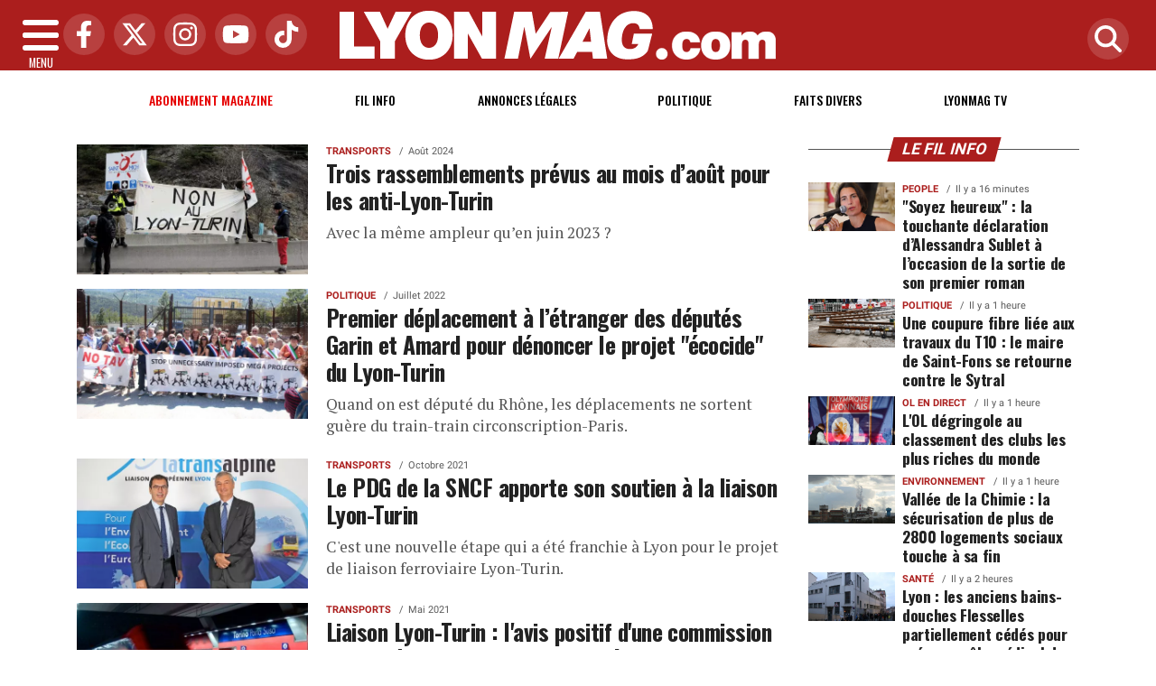

--- FILE ---
content_type: text/html; charset=UTF-8
request_url: https://www.lyonmag.com/tags/7504/lyon-turin
body_size: 16827
content:
<!DOCTYPE html>
<!-- BEGIN html -->
<html xmlns="http://www.w3.org/1999/xhtml" dir="ltr" lang="fr-FR">
  <head>
	<!-- BEGIN -->
	<title>Tous les articles avec le tag : Lyon-turin sur Lyon Mag</title>

    <!-- Préconnexion ressources critiques -->
    <link rel="preconnect" href="https://fonts.gstatic.com" crossorigin>
    <link rel="preconnect" href="https://fonts.googleapis.com">
    <link rel="preconnect" href="https://www.googletagmanager.com">

	<meta http-equiv="content-type" content="text/html; charset=utf-8"/>
	<meta name="viewport" content="width=device-width, initial-scale=1, maximum-scale=5" />
	<meta name="author" content="Lyon Mag"/>
	<meta name="description" content="Retrouvez l'actualité et l'information lyonnaise politique, économique, sociale, culturelle, transports, ainsi que les faits divers à Lyon et dans le Rhône" />
	<meta name="keywords"  content="lyon, lyonmag, actu, info, infos, actualités, informations, politique, economique, sociale, culture, transports, faits divers, sport, ol, asvel, article, depeches, breves" />
	<meta name="robots" content="index, follow, max-snippet:-1, max-image-preview:large, max-video-preview:-1" />
	<meta name="publisher" content="Lyon Mag" />
	<meta name="copyright" content="Lyon Mag" />
	<meta name="DC.title" content="Lyon Mag" />
	<meta name="geo.placename" content="Lyon, Rhône Alpes, France" />
	<meta name="viewport" content="width=device-width" />
	<meta name="dev" content="Everlats.com" />
		<meta name="apple-itunes-app" content="app-id=365681854" />
	    <!-- Google Tag Manager -->
  <script>(function(w,d,s,l,i){w[l]=w[l]||[];w[l].push({'gtm.start':
  new Date().getTime(),event:'gtm.js'});var f=d.getElementsByTagName(s)[0],
  j=d.createElement(s),dl=l!='dataLayer'?'&l='+l:'';j.async=true;j.src=
  'https://www.googletagmanager.com/gtm.js?id='+i+dl;f.parentNode.insertBefore(j,f);
  })(window,document,'script','dataLayer','GTM-WHMBMQZ');</script>
  <!-- End Google Tag Manager -->
      <!-- Global site tag (gtag.js) - Google Analytics -->
  <script async src="https://www.googletagmanager.com/gtag/js?id=UA-4651400-23"></script>
  <script>
    window.dataLayer = window.dataLayer || [];
    function gtag(){dataLayer.push(arguments);}
    gtag('js', new Date());

    gtag('config', 'UA-4651400-23');
  </script>
  	
    <meta name="Googlebot-News" content="noindex, nofollow"/>
  
	<meta property="og:site_name" content="Lyon Mag" />
	<meta property="og:title" content="Tous les articles avec le tag : Lyon-turin sur Lyon Mag"/>
		<meta property="og:description" content="Retrouvez l'actualit&eacute; et l'information lyonnaise politique, &eacute;conomique, sociale, culturelle, transports, ainsi que les faits divers &agrave; Lyon et dans le Rh&ocirc;ne"/>
		<meta property="og:url" content="https://www.lyonmag.com/tags/7504/lyon-turin" />
	
  	<meta property="og:type" content="website"/>

  <script type="application/ld+json">
  [{
    "@context": "http://schema.org",
    "@id":"#amt-organization",
    "@type":"Organization",
    "name":"Lyon Mag",
    "description":"Retrouvez l'actualité et l'information lyonnaise politique, économique, sociale, culturelle, transports, ainsi que les faits divers à Lyon et dans le Rhône",
    "logo":[{
      "@type":"ImageObject",
      "name":"Lyon Mag Logo carré",
      "text":"Lyon Mag Logo carré",
      "url":"https://www.lyonmag.com/icon-hires.png",
      "contentUrl":"https://www.lyonmag.com/icon-hires.png",
      "width":"192",
      "height":"192"
      },
      {
        "@type":"ImageObject",
        "name":"Lyon Mag Logo horizontal",
        "text":"Lyon Mag Logo horizontal",
        "url":"https://www.lyonmag.com/discover.png",
        "contentUrl":"https://www.lyonmag.com/discover.png",
        "width":"600",
        "height":"60",
        "encodingFormat":"image/png"
      }],
    "url":"https://www.lyonmag.com/",
    "sameAs":[
      "https:\/\/www.facebook.com\/lyonmag",
      "https:\/\/twitter.com\/lyonmag"
      ],
    "mainEntityOfPage":"https://www.lyonmag.com/"
  },{
    "@context":"http:\/\/schema.org",
    "@id":"#amt-website",
    "@type":"WebSite",
    "name":"Lyon Mag",
    "headline":"Retrouvez l'actualit&eacute; et l'information lyonnaise politique, &eacute;conomique, sociale, culturelle, transports, ainsi que les faits divers &agrave; Lyon et dans le Rh&ocirc;ne",
    "url":"https://www.lyonmag.com/tags/7504/lyon-turin",
    "potentialAction":{"@type":"SearchAction","target":{"@type":"EntryPoint","urlTemplate":"https://www.lyonmag.com/search/index/{search_term}"},"query-input":{"@type":"PropertyValueSpecification","valueRequired":"True","valueName":"search_term"}}}]
  </script>
  
			<link rel="alternate" type="application/rss+xml" title="Lyon Mag - Fil info" href="/rss" />
		<link rel="alternate" type="application/rss+xml" title="Lyon Mag - Politique" href="https://www.lyonmag.com/rss/category/1/politique" />
		<link rel="alternate" type="application/rss+xml" title="Lyon Mag - Faits Divers" href="https://www.lyonmag.com/rss/category/36/faits-divers" />
		<link rel="alternate" type="application/rss+xml" title="Lyon Mag - Lyonmag TV" href="https://www.lyonmag.com/rss/category/60/lyonmag-tv" />
			<link rel="shortcut icon" type="image/x-icon" href="https://www.lyonmag.com/favicon.ico" />
  <link rel="shortcut icon" href="https://www.lyonmag.com/favicon.ico" type="image/x-icon"/>
  <link rel="icon" href="https://www.lyonmag.com/favicon.png" type="image/png"/>
  <link rel="icon" sizes="32x32" href="https://www.lyonmag.com/favicon-32.png" type="image/png"/>
  <link rel="icon" sizes="64x64" href="https://www.lyonmag.com/favicon-64.png" type="image/png"/>
  <link rel="icon" sizes="96x96" href="https://www.lyonmag.com/favicon-96.png" type="image/png"/>
  <link rel="apple-touch-icon" sizes="152x152" href="https://www.lyonmag.com/apple-touch-icon.png"/>
  <link rel="apple-touch-icon" sizes="60x60" href="https://www.lyonmag.com/apple-touch-icon-60x60.png"/>
  <link rel="apple-touch-icon" sizes="76x76" href="https://www.lyonmag.com/apple-touch-icon-76x76.png"/>
  <link rel="apple-touch-icon" sizes="114x114" href="https://www.lyonmag.com/apple-touch-icon-114x114.png"/>
  <link rel="apple-touch-icon" sizes="120x120" href="https://www.lyonmag.com/apple-touch-icon-120x120.png"/>
  <link rel="apple-touch-icon" sizes="144x144" href="https://www.lyonmag.com/apple-touch-icon-144x144.png"/>
  <meta name="msapplication-TileImage" content="https://www.lyonmag.com/favicon-144.png"/>
  <meta name="msapplication-TileColor" content="#FFFFFF"/>

  <link rel="preload" href="https://fonts.gstatic.com/s/oswald/v53/TK3IWkUHHAIjg75cFRf3bXL8LICs1_Fv40pKlN4NNSeSASz7FmlYHYjMdZwlou4.woff2" as="font" type="font/woff2" crossorigin="anonymous">
  <link rel="preload" href="https://fonts.gstatic.com/s/oswald/v53/TK3IWkUHHAIjg75cFRf3bXL8LICs1_Fv40pKlN4NNSeSASz7FmlWHYjMdZwl.woff2" as="font" type="font/woff2" crossorigin="anonymous">
  <link rel="preload" href="https://fonts.gstatic.com/s/ptserif/v18/EJRVQgYoZZY2vCFuvAFYzr-_dSb_nco.woff2" as="font" type="font/woff2" crossorigin="anonymous">
  <link rel="preload" href="https://fonts.gstatic.com/s/ptserif/v18/EJRVQgYoZZY2vCFuvAFWzr-_dSb_.woff2" as="font" type="font/woff2" crossorigin="anonymous">

	<meta property="fb:pages" content="104998529389" />	<meta property="fb:admins" content="685134087" />	<meta property="fb:app_id" content="152949084827243" />
	<!-- Stylesheets -->
  	<link rel="preload" href="https://www.lyonmag.com/assets/public/css/app.min.1768312776.css" as="style">
<link rel="stylesheet" type="text/css" href="https://www.lyonmag.com/assets/public/css/app.min.1768312776.css" media="all" fetchpriority="high">

      <script id="xieg6Sie" src="https://cdn.viously.com/js/sdk/boot.js" async></script>

<script charset="UTF-8" data-no-optimize="1" data-wpmeteor-nooptimize="true" data-cfasync="false" nowprocket>window.FAST_CMP_OPTIONS = { domainUid: '1c198607-2351-5671-b4eb-f195fe8ba027', countryCode: 'FR', jurisdiction: 'tcfeuv2', policyUrl: 'https://www.lyonmag.com/page/mentions-legales', displaySynchronous: false, publisherName: 'lyonmag.com', publisherLogo: function (c) { return c.createElement('img', { src: 'https://upload.wikimedia.org/wikipedia/commons/8/87/Icon-large.png', height: '40' });}, bootstrap: { excludedIABVendors: [], excludedGoogleVendors: [] }, custom: { vendors: [] } };(function(){var e={617:function(e){window.FAST_CMP_T0=Date.now();window.FAST_CMP_QUEUE={};window.FAST_CMP_QUEUE_ID=0;function t(){var e=Array.prototype.slice.call(arguments);if(!e.length)return Object.values(window.FAST_CMP_QUEUE);else if(e[0]==="ping"){if(typeof e[2]==="function")e[2]({cmpLoaded:false,cmpStatus:"stub",apiVersion:"2.0",cmpId:parseInt("388",10)})}else window.FAST_CMP_QUEUE[window.FAST_CMP_QUEUE_ID++]=e}e.exports={name:"light",handler:t}}};var t={};function a(r){var n=t[r];if(n!==void 0)return n.exports;var o=t[r]={exports:{}};e[r](o,o.exports,a);return o.exports}var r={};!function(){function e(t){"@babel/helpers - typeof";return e="function"==typeof Symbol&&"symbol"==typeof Symbol.iterator?function(e){return typeof e}:function(e){return e&&"function"==typeof Symbol&&e.constructor===Symbol&&e!==Symbol.prototype?"symbol":typeof e},e(t)}var t=a(617);var r="__tcfapiLocator";var n=window;var o=n;var i;function f(){var e=n.document;var t=!!n.frames[r];if(!t)if(e.body){var a=e.createElement("iframe");a.style.cssText="display:none";a.name=r;e.body.appendChild(a)}else setTimeout(f,5);return!t}function s(t){var a=typeof t.data==="string";var r={};if(a)try{r=JSON.parse(t.data)}catch(e){}else r=t.data;var n=e(r)==="object"?r.__tcfapiCall:null;if(n)window.__tcfapi(n.command,n.version,(function(e,r){var o={__tcfapiReturn:{returnValue:e,success:r,callId:n.callId}};if(t&&t.source&&t.source.postMessage)t.source.postMessage(a?JSON.stringify(o):o,"*")}),n.parameter)}while(o){try{if(o.frames[r]){i=o;break}}catch(e){}if(o===n.top)break;o=o.parent}if(n.FAST_CMP_HANDLER!=="custom"){if(!i){f();n.__tcfapi=t.handler;n.FAST_CMP_HANDLER=t.name;n.addEventListener("message",s,false)}else{n.__tcfapi=t.handler;n.FAST_CMP_HANDLER=t.name}for(var c in window.FAST_CMP_QUEUE||{})n.__tcfapi.apply(null,window.FAST_CMP_QUEUE[c])}}()})();</script><script charset="UTF-8" async="true" data-no-optimize="1" data-wpmeteor-nooptimize="true" data-cfasync="false" nowprocket src="https://static.fastcmp.com/fast-cmp-stub.js"></script>

<style type="text/css">
div[data-actirise-slot="top-page"]{
  display: none;
  margin: 10px auto;
}
@media screen and (max-width: 480px){
  div[data-actirise-slot="top-page"].device-mobile{
    display: flex !important;
    width: 100%;
    min-height: 280px;
  }
}
@media screen and (min-width: 481px) and (max-width: 769px){
  div[data-actirise-slot="top-page"].device-tablet{
    display: flex !important;
    width: 100%;
    min-height: 280px;
  }
}
@media screen and (min-width: 770px){
  div[data-actirise-slot="top-page"].device-desktop{
    display: flex !important;
    width: 100%;
    min-height: 280px;
  }
}

div[data-actirise-slot="aside-desktop"]{
  display: none;
  margin: 10px auto;
}
@media screen and (min-width: 481px) and (max-width: 769px){
  div[data-actirise-slot="aside-desktop"].device-tablet{
    display: flex !important;
    width: 100%;
    min-height: 620px;
  }
}
@media screen and (min-width: 770px){
  div[data-actirise-slot="aside-desktop"].device-desktop{
    display: flex !important;
    width: 100%;
    min-height: 620px;
  }
}
</style>

    <script type="text/javascript">
    var _wsq = _wsq || [];
    _wsq.push(['_setNom', 'lyonmag']);
    _wsq.push(['_wysistat']);
    (function(){
        var ws   = document.createElement('script');
        ws.type  = 'text/javascript';
        ws.async = true;
        ws.src = ('https:' == document.location.protocol ? 'https://www' : 'http://www') + '.wysistat.com/ws.jsa';
        var s    = document.getElementsByTagName('script')[0]||document.getElementsByTagName('body')[0];
        s.parentNode.insertBefore(ws, s);
    })();
  </script>
  
    <script async src="https://platform.twitter.com/widgets.js" charset="utf-8"></script>
    <style>
        .tweet-placeholder {
            width: 100%;
            height: 150px;
            background-color: #f0f0f0;
            margin-bottom: 10px;
        }
    </style>
    <script>
        document.addEventListener('DOMContentLoaded', function() {
            let tweetPlaceholders = document.querySelectorAll('.tweet-placeholder');
            let observer = new IntersectionObserver(function(entries, observer) {
                entries.forEach(entry => {
                    if (entry.isIntersecting) {
                        let tweetEmbed = document.createElement('blockquote');
                        tweetEmbed.className = 'twitter-tweet';
                        tweetEmbed.innerHTML = entry.target.dataset.tweet;
                        entry.target.parentNode.replaceChild(tweetEmbed, entry.target);
                        twttr.widgets.load(tweetEmbed);
                        observer.unobserve(entry.target);
                    }
                });
            }, { threshold: 0.1 });

            tweetPlaceholders.forEach(placeholder => {
                observer.observe(placeholder);
            });
        });
    </script>
    	<script type="text/javascript" src="https://www.lyonmag.com/assets/public/js/lazyload.1662640613.js" ></script>
	<!-- END head -->
    </head>
<!-- BEGIN body -->
<body id="tags_page">

<!-- Google Tag Manager (noscript) -->
<noscript><iframe src="https://www.googletagmanager.com/ns.html?id=GTM-WHMBMQZ" height="0" width="0" style="display:none;visibility:hidden"></iframe></noscript>
<!-- End Google Tag Manager (noscript) -->

<div class="wrapper">

		        <!-- Sidebar  -->
        <nav id="sidebar">
            <div id="dismiss">
                <i class="fas fa-arrow-left"></i>
            </div>

            <ul class="list-unstyled" style="padding-bottom:50px;">

                                                                        <li>
                    <a href="https://www.lyonmag.com/page/subscribe">Abonnement</a></li>
                  
                                                <li>
                    <a href="https://www.lyonmag.com/">Accueil</a></li>
                  
                                                <li>
                    <a href="https://www.lyonmag.com/breves">Le Fil info de Lyon</a></li>
                  
                                                <li>
                        <a class="collapsed" data-toggle="collapse" href="#categoriesSubmenu" role="button" aria-expanded="false" aria-controls="categoriesSubmenu">Catégories <i class="fas fa-caret-down"></i></a>
                              <ul class="collapse list-unstyled" id="categoriesSubmenu">
                                                                  <li><a href="https://www.lyonmag.com/category/1/politique">Politique</a></li>
                                                                  <li><a href="https://www.lyonmag.com/category/36/faits-divers">Faits Divers</a></li>
                                                                  <li><a href="https://www.lyonmag.com/category/2/judiciaire">Judiciaire</a></li>
                                                                  <li><a href="https://www.lyonmag.com/category/14/transports">Transports</a></li>
                                                                  <li><a href="https://www.lyonmag.com/category/33/environnement">Environnement</a></li>
                                                                  <li><a href="https://www.lyonmag.com/category/50/les-coulisses-du-grand-lyon">Les Coulisses du Grand Lyon</a></li>
                                                                  <li><a href="https://www.lyonmag.com/category/12/ol-en-direct">OL en direct</a></li>
                                                                  <li><a href="https://www.lyonmag.com/category/61/lyon-politiques">Lyon Politiques</a></li>
                                                                  <li><a href="https://www.lyonmag.com/category/4/economie">Economie</a></li>
                                                                  <li><a href="https://www.lyonmag.com/category/5/sports">Sports</a></li>
                                                                  <li><a href="https://www.lyonmag.com/category/63/securite">Sécurité</a></li>
                                                                  <li><a href="https://www.lyonmag.com/category/64/immobilier">Immobilier</a></li>
                                                                  <li><a href="https://www.lyonmag.com/category/69/l-eco-de-lyon">L'Éco de Lyon</a></li>
                                                                  <li><a href="https://www.lyonmag.com/category/11/culture">Culture</a></li>
                                                                  <li><a href="https://www.lyonmag.com/category/62/gastronomie">Gastronomie</a></li>
                                                                  <li><a href="https://www.lyonmag.com/category/9/asvel">ASVEL</a></li>
                                                                  <li><a href="https://www.lyonmag.com/category/13/lou-en-direct">Lou en direct</a></li>
                                                                  <li><a href="https://www.lyonmag.com/category/72/face-a-la-lyonne">Face à la Lyonne</a></li>
                                                                  <li><a href="https://www.lyonmag.com/category/6/people">People</a></li>
                                                                  <li><a href="https://www.lyonmag.com/category/34/sante">Santé</a></li>
                                                                  <li><a href="https://www.lyonmag.com/category/8/societe">Société</a></li>
                                                                  <li><a href="https://www.lyonmag.com/category/37/et-aussi-a-lyon">Et aussi à Lyon</a></li>
                                                                  <li><a href="https://www.lyonmag.com/category/47/education">Education</a></li>
                                                                  <li><a href="https://www.lyonmag.com/category/3/social">Social</a></li>
                                                                  <li><a href="https://www.lyonmag.com/category/46/contributions">Contributions</a></li>
                                                                  <li><a href="https://www.lyonmag.com/category/60/videos-lyonmag-tv">Lyonmag TV</a></li>
                                                                  <li><a href="https://www.lyonmag.com/category/68/dans-la-region">Dans la région</a></li>
                                                                  <li><a href="https://www.lyonmag.com/category/71/le-saviez-vous">Le saviez-vous ?</a></li>
                                                                  <li><a href="https://www.lyonmag.com/category/49/opinions">Opinions</a></li>
                                                                  <li><a href="https://www.lyonmag.com/category/70/en-direct">En direct</a></li>
                                                                  <li><a href="https://www.lyonmag.com/categories">Toutes les catégories</a></li>
                              </ul>
                  </li>
                  
                                                <li>
                    <a href="https://www.lyonmag.com/forum">Forum</a></li>
                  
                                                <li>
                    <a href="https://www.lyonmag.com/category/60/videos">Lyonmag TV</a></li>
                  
                                                <li>
                    <a href="https://www.lyonmag.com/dossiers">Les Dossiers</a></li>
                  
                                                <li>
                    <a href="https://www.lyonmag.com/article/les-plus-lus-du-mois">Les + Lus du Mois</a></li>
                  
                              
                  <li>
                        <a class="collapsed" data-toggle="collapse" href="#submenu71" role="button" aria-expanded="false" aria-controls="submenu71">Annonces Légales <i class="fas fa-caret-down"></i></a>
                        <ul class="collapse list-unstyled" id="submenu71">
                                                      <li><a href="https://annonces-legales.lyonmag.com/" target="_blank">Déposer une annonce</a></li>
                                                      <li><a href="https://www.lyonmag.com/annonces/legales">Consulter les annonces</a></li>
                                                </ul>
                  </li>
                  
                              
                  <li>
                        <a class="collapsed" data-toggle="collapse" href="#submenu11" role="button" aria-expanded="false" aria-controls="submenu11">Elections <i class="fas fa-caret-down"></i></a>
                        <ul class="collapse list-unstyled" id="submenu11">
                                                      <li><a href="https://www.lyonmag.com/elections/19/legislatives-2024">Résultats Élections Législatives 2024</a></li>
                                                      <li><a href="https://www.lyonmag.com/elections/17/legislatives-2022">Résultats Élections Législatives 2022</a></li>
                                                      <li><a href="https://www.lyonmag.com/elections/16/presidentielle-2022">Résultats Élections Présidentielles 2022</a></li>
                                                      <li><a href="https://www.lyonmag.com/elections/14/regionales-2021">Elections Régionales 2021</a></li>
                                                      <li><a href="https://www.lyonmag.com/elections/15/departementales-2021">Elections Départementales 2021</a></li>
                                                      <li><a href="https://www.lyonmag.com/elections/12/resultats-municipales-2020">Résultats Élection Municipales 2020</a></li>
                                                      <li><a href="https://www.lyonmag.com/elections/13/resultats-metropolitaines-2020">Résultats Élection Métropolitaines 2020</a></li>
                                                      <li><a href="https://www.lyonmag.com/elections/10/resultats-legislatives-2017">Résultats Élection Legislatives 2017</a></li>
                                                      <li><a href="https://www.lyonmag.com/elections/11/resultats-presidentielle-2017">Résultats Élection Présidentielle 2017</a></li>
                                                      <li><a href="https://www.lyonmag.com/elections/9/resultats-elections-regionales-2015">Résultats Élection Régionales 2015</a></li>
                                                      <li><a href="https://www.lyonmag.com/elections/6/resultats-elections-departementales-2015">Résultats Élection Départementales 2015</a></li>
                                                      <li><a href="https://www.lyonmag.com/elections/3/municipales-2014">Résultats Élection Municipales 2014</a></li>
                                                      <li><a href="https://www.lyonmag.com/elections/2/legislatives-2012">Résultats Élection Législatives 2012</a></li>
                                                      <li><a href="https://www.lyonmag.com/elections/8/regionales-2010">Résultats Élection Régionales 2010</a></li>
                                                      <li><a href="https://www.lyonmag.com/elections/4/municipales-2008">Résultats Élection Municipales 2008</a></li>
                                                </ul>
                  </li>
                  
                                                <li>
                    <a href="https://www.lyonmag.com/profil-personnalite-lyonnaise/repertoire">Les personnalités Lyonnaises</a></li>
                  
                              
                  <li>
                        <a class="collapsed" data-toggle="collapse" href="#submenu47" role="button" aria-expanded="false" aria-controls="submenu47">Sortir à Lyon <i class="fas fa-caret-down"></i></a>
                        <ul class="collapse list-unstyled" id="submenu47">
                                                      <li><a href="https://www.lyonmag.com/cinema">Programme Cinéma</a></li>
                                                      <li><a href="https://www.lyonmag.com/circulation">Circulation</a></li>
                                                </ul>
                  </li>
                  
                                                <li>
                    <a href="https://www.lyonmag.com/meteo">Météo</a></li>
                  
                                                <li>
                    <a href="https://www.lyonfemmes.com/" target="_blank">Lyon Femmes</a></li>
                  
                                                <li>
                    <a href="https://www.lyonfoot.com/" target="_blank">Lyon Foot</a></li>
                  
                                                <li>
                    <a href="https://www.lyonpoche.com" target="_blank">Lyon Poche</a></li>
                  
                                                <li>
                    <a href="https://www.lyonrestaurant.fr" target="_blank">Lyon Restaurant</a></li>
                  
                                                <li>
                    <a href="https://www.grenoblemag.com/" target="_blank">GrenobleMag</a></li>
                  
                                                <li>
                                                <a href="https://www.lyonmag.com/sessions/register">M'inscrire</a></li>
                        <li><a href="https://www.lyonmag.com/sessions/login">Me Connecter</a>
                                          </li>
                  
                                                <li>
                    <a href="https://www.lyonmag.com/contact">Contact</a></li>
                  
                                    </ul>
        </nav>
    <!-- Page Content  -->
    <div id="content">

      <header class="header sticky-top bg-primary">
        <div class="container-fluid d-flex align-items-center justify-content-between" style="position: relative;">

          <!-- Burger -->
          <div id="nav-icon" class="sidebarCollapse">
            <span></span>
            <span></span>
            <span></span>
            <span></span>
            MENU
          </div>

          <!-- Réseaux sociaux -->
          <div class="social-icons d-none d-lg-flex align-items-center">
                          <a href="https://www.facebook.com/lyonmag" target="_blank" title="Facebook">
                <span class="nav-soc fa-brands fa-facebook-f"></span>
              </a>
                                      <a href="https://twitter.com/lyonmag" target="_blank" title="Twitter">
                <span class="nav-soc fa-brands fa-x-twitter"></span>
              </a>
                                      <a href="https://www.instagram.com/lyon_mag" target="_blank" title="Instagram">
                <span class="nav-soc fa-brands fa-instagram"></span>
              </a>
                                      <a href="https://www.youtube.com/@LyonMag" target="_blank" title="YouTube">
                <span class="nav-soc fa-brands fa-youtube"></span>
              </a>
                                      <a href="https://www.tiktok.com/@lyonmag69" target="_blank" title="Tiktok">
                <span class="nav-soc fa-brands fa-tiktok"></span>
              </a>
                      </div>

          <!-- Logo -->
          <div class="mx-auto text-center" style="padding:12px 45px 12px 0">
            <a href="https://www.lyonmag.com/">
              <img title="Lyon Mag" height="54" class="img-fluid " src="https://www.lyonmag.com/media/option/logo-lyon-mag.webp" alt="Lyon Mag" itemprop="image" width="483" />            </a>
          </div>

          <!-- Loupe + Formulaire de recherche -->
          <div class="search-icon">
            <a class="search-icon-a toggle-search" href="https://www.lyonmag.com/search" title="Rechercher" style="display: inline-block;">
              <span class="nav-soc fas fa-search"></span>
            </a>

            <div id="search-box" style="width: 0; overflow: hidden; opacity: 0; transition: width 0.4s ease, opacity 0.3s ease; z-index: 1050;">
              <form action="https://www.lyonmag.com/search/" id="cse-search-box" method="get">
                <div class="input-group mb-3">
                  <input name="q" id="q" size="25" type="text" class="form-control"
                        placeholder="Recherche...">
                  <div class="input-group-append">
                    <input name="sa" value="Rechercher" type="submit" class="btn btn-sm btn-secondary">
                  </div>
                </div>
              </form>
            </div>
          </div>

        </div>
      </header>
        <div class="skin">
            <!-- /3730608/Site_habillage -->
            
                <nav class="scrolling-menu">
            <div class="container">
                <ul class="nav pt-2">
                                                                        <li class="nav-item">
                            <a class="nav-link" href="https://www.lyonmag.com/page/subscribe" style="color:#E60000 !important">Abonnement magazine</a>
                        </li>
                                                <li class="nav-item">
                            <a class="nav-link" href="https://www.lyonmag.com/breves">Fil info</a>
                        </li>
                                                <li class="nav-item">
                            <a class="nav-link" href="https://www.lyonmag.com/annonces/legales">Annonces Légales</a>
                        </li>
                                                <li class="nav-item">
                            <a class="nav-link" href="https://www.lyonmag.com/category/1/politique">Politique</a>
                        </li>
                                                <li class="nav-item">
                            <a class="nav-link" href="https://www.lyonmag.com/category/36/faits-divers">Faits Divers</a>
                        </li>
                                                <li class="nav-item">
                            <a class="nav-link" href="https://www.lyonmag.com/category/60/lyonmag-tv">Lyonmag TV</a>
                        </li>
                                                                    </ul>
            </div>
        </nav>
        
        
        <span class="position-absolute trigger"><!-- hidden trigger to apply 'stuck' styles --></span>


        <main role="main" class="main">
            <div class="container">
              <div class="row">
                <div class="col">
                              	                
              	              	              	                </div>
              </div>
            </div>

            
                          <div class="container-fluid my-3 text-center"><div style="text-align: center"></div></div>
            
            			  
    
<div class="container mt-2">
    <div class="row">

      <div class="col-12 col-md content-main theiaStickySidebar">

              <div class="list-square featured featured-rows">

		
            
				<div class="row no-gutters">

					  <div class="col-md-4 img mb-2 pt-2 pr-md-1">
                              						<a href="https://www.lyonmag.com/article/137637/trois-rassemblements-prevus-au-mois-d-aout-pour-les-anti-lyon-turin" rel="bookmark">
    						<picture><source type="image/webp" srcset="https://www.lyonmag.com/media/images/thumb/550x309_66b39666295ef-33jt8np-highres.webp 1x, https://www.lyonmag.com/media/images/thumb/1100x618_66b39666295ef-33jt8np-highres.webp 2x"><source srcset="https://www.lyonmag.com/media/images/thumb/550x309_66b39666295ef-33jt8np-highres.jpg 1x, https://www.lyonmag.com/media/images/thumb/1100x618_66b39666295ef-33jt8np-highres.jpg 2x"><img src="https://www.lyonmag.com/media/images/thumb/550x309_66b39666295ef-33jt8np-highres.jpg" alt="Trois rassemblements pr&eacute;vus au mois d&rsquo;ao&ucirc;t pour les anti-Lyon-Turin" title="Trois rassemblements pr&eacute;vus au mois d&rsquo;ao&ucirc;t pour les anti-Lyon-Turin" width="550" height="309" class="img-fluid" loading="lazy" /></picture>  						</a>
					  </div><!--.img-->
            <div class="col-md-8 pl-md-3">
 								    <span class="cat"><a href="https://www.lyonmag.com/category/14/transports">Transports</a></span>
<span class="date">Ao&ucirc;t 2024</span>                                <h3><a href="https://www.lyonmag.com/article/137637/trois-rassemblements-prevus-au-mois-d-aout-pour-les-anti-lyon-turin">Trois rassemblements prévus au mois d’août pour les anti-Lyon-Turin</a></h3>
                <p class="description">Avec la m&ecirc;me ampleur qu&rsquo;en juin 2023 ?</p>

            </div>
		    </div><!--.row.no-gutters-->
		
            
				<div class="row no-gutters">

					  <div class="col-md-4 img mb-2 pt-2 pr-md-1">
                              						<a href="https://www.lyonmag.com/article/124477/premier-deplacement-a-l-etranger-des-deputes-garin-et-amard-pour-denoncer-le-projet-ecocide-du-lyon-turin" rel="bookmark">
    						<picture><source type="image/webp" srcset="https://www.lyonmag.com/media/images/thumb/550x309_62caf2cca2803-fxt7dqpwyaifm4r.webp 1x, https://www.lyonmag.com/media/images/thumb/1100x618_62caf2cca2803-fxt7dqpwyaifm4r.webp 2x"><source srcset="https://www.lyonmag.com/media/images/thumb/550x309_62caf2cca2803-fxt7dqpwyaifm4r.jpg 1x, https://www.lyonmag.com/media/images/thumb/1100x618_62caf2cca2803-fxt7dqpwyaifm4r.jpg 2x"><img src="https://www.lyonmag.com/media/images/thumb/550x309_62caf2cca2803-fxt7dqpwyaifm4r.jpg" alt="Premier d&eacute;placement &agrave; l&rsquo;&eacute;tranger des d&eacute;put&eacute;s Garin et Amard pour d&eacute;noncer le projet &quot;&eacute;cocide&quot; du Lyon-Turin" title="Premier d&eacute;placement &agrave; l&rsquo;&eacute;tranger des d&eacute;put&eacute;s Garin et Amard pour d&eacute;noncer le projet &quot;&eacute;cocide&quot; du Lyon-Turin" width="550" height="309" class="img-fluid" loading="lazy" /></picture>  						</a>
					  </div><!--.img-->
            <div class="col-md-8 pl-md-3">
 								    <span class="cat"><a href="https://www.lyonmag.com/category/1/politique">Politique</a></span>
<span class="date">Juillet 2022</span>                                <h3><a href="https://www.lyonmag.com/article/124477/premier-deplacement-a-l-etranger-des-deputes-garin-et-amard-pour-denoncer-le-projet-ecocide-du-lyon-turin">Premier déplacement à l’étranger des députés Garin et Amard pour dénoncer le projet "écocide" du Lyon-Turin</a></h3>
                <p class="description">Quand on est d&eacute;put&eacute; du Rh&ocirc;ne, les d&eacute;placements ne sortent gu&egrave;re du train-train circonscription-Paris.</p>

            </div>
		    </div><!--.row.no-gutters-->
		
            
				<div class="row no-gutters">

					  <div class="col-md-4 img mb-2 pt-2 pr-md-1">
                              						<a href="https://www.lyonmag.com/article/118170/le-pdg-de-la-sncf-apporte-son-soutien-a-la-liaison-lyon-turin" rel="bookmark">
    						<picture><source type="image/webp" srcset="https://www.lyonmag.com/media/images/thumb/550x309_615807e5529df-celine-vautey-002.webp 1x, https://www.lyonmag.com/media/images/thumb/1100x618_615807e5529df-celine-vautey-002.webp 2x"><source srcset="https://www.lyonmag.com/media/images/thumb/550x309_615807e5529df-celine-vautey-002.jpg 1x, https://www.lyonmag.com/media/images/thumb/1100x618_615807e5529df-celine-vautey-002.jpg 2x"><img src="https://www.lyonmag.com/media/images/thumb/550x309_615807e5529df-celine-vautey-002.jpg" alt="Le PDG de la SNCF apporte son soutien &agrave; la liaison Lyon-Turin" title="Le PDG de la SNCF apporte son soutien &agrave; la liaison Lyon-Turin" width="550" height="309" class="img-fluid" loading="lazy" /></picture>  						</a>
					  </div><!--.img-->
            <div class="col-md-8 pl-md-3">
 								    <span class="cat"><a href="https://www.lyonmag.com/category/14/transports">Transports</a></span>
<span class="date">Octobre 2021</span>                                <h3><a href="https://www.lyonmag.com/article/118170/le-pdg-de-la-sncf-apporte-son-soutien-a-la-liaison-lyon-turin">Le PDG de la SNCF apporte son soutien à la liaison Lyon-Turin</a></h3>
                <p class="description">C&#39;est une nouvelle &eacute;tape qui a &eacute;t&eacute; franchie &agrave; Lyon pour le projet de liaison ferroviaire Lyon-Turin.</p>

            </div>
		    </div><!--.row.no-gutters-->
		
            
				<div class="row no-gutters">

					  <div class="col-md-4 img mb-2 pt-2 pr-md-1">
                              						<a href="https://www.lyonmag.com/article/115344/liaison-lyon-turin-l-avis-positif-d-une-commission-d-eelv-seme-le-trouble-chez-les-ecologistes" rel="bookmark">
    						<picture><source type="image/webp" srcset="https://www.lyonmag.com/media/images/thumb/550x309_60940d25b2854-14118710167-6ae995ecc4-o.webp 1x, https://www.lyonmag.com/media/images/thumb/1100x618_60940d25b2854-14118710167-6ae995ecc4-o.webp 2x"><source srcset="https://www.lyonmag.com/media/images/thumb/550x309_60940d25b2854-14118710167-6ae995ecc4-o.jpg 1x, https://www.lyonmag.com/media/images/thumb/1100x618_60940d25b2854-14118710167-6ae995ecc4-o.jpg 2x"><img src="https://www.lyonmag.com/media/images/thumb/550x309_60940d25b2854-14118710167-6ae995ecc4-o.jpg" alt="Liaison Lyon-Turin : l'avis positif d'une commission d'EELV s&egrave;me le trouble chez les &eacute;cologistes" title="Liaison Lyon-Turin : l'avis positif d'une commission d'EELV s&egrave;me le trouble chez les &eacute;cologistes" width="550" height="309" class="img-fluid" loading="lazy" /></picture>  						</a>
					  </div><!--.img-->
            <div class="col-md-8 pl-md-3">
 								    <span class="cat"><a href="https://www.lyonmag.com/category/14/transports">Transports</a></span>
<span class="date">Mai 2021</span>                                <h3><a href="https://www.lyonmag.com/article/115344/liaison-lyon-turin-l-avis-positif-d-une-commission-d-eelv-seme-le-trouble-chez-les-ecologistes">Liaison Lyon-Turin : l'avis positif d'une commission d'EELV sème le trouble chez les écologistes</a></h3>
                <p class="description">A quelques semaines des &eacute;lections r&eacute;gionales, le dossier de la liaison ferroviaire entre Lyon et Turin revient de plus en plus sur la table.</p>

            </div>
		    </div><!--.row.no-gutters-->
		
            
				<div class="row no-gutters">

					  <div class="col-md-4 img mb-2 pt-2 pr-md-1">
                              						<a href="https://www.lyonmag.com/article/108780/ligne-lyon-turin-la-mise-au-point-du-comite-pour-la-transalpine-apres-les-declarations-de-gregory-doucet" rel="bookmark">
    						<picture><source type="image/webp" srcset="https://www.lyonmag.com/media/images/thumb/550x388_460x325_lyon_turin_carte111.webp 1x"><source srcset="https://www.lyonmag.com/media/images/thumb/550x388_460x325_lyon_turin_carte111.jpg 1x"><img src="https://www.lyonmag.com/media/images/thumb/550x388_460x325_lyon_turin_carte111.jpg" alt="Ligne Lyon-Turin&nbsp;: la mise au point du Comit&eacute; pour la Transalpine apr&egrave;s les d&eacute;clarations de Gr&eacute;gory Doucet" title="Ligne Lyon-Turin&nbsp;: la mise au point du Comit&eacute; pour la Transalpine apr&egrave;s les d&eacute;clarations de Gr&eacute;gory Doucet" width="550" height="388" class="img-fluid" loading="lazy" /></picture>  						</a>
					  </div><!--.img-->
            <div class="col-md-8 pl-md-3">
 								    <span class="cat"><a href="https://www.lyonmag.com/category/14/transports">Transports</a></span>
<span class="date">Juillet 2020</span>                                <h3><a href="https://www.lyonmag.com/article/108780/ligne-lyon-turin-la-mise-au-point-du-comite-pour-la-transalpine-apres-les-declarations-de-gregory-doucet">Ligne Lyon-Turin : la mise au point du Comité pour la Transalpine après les déclarations de Grégory Doucet</a></h3>
                <p class="description">Gr&eacute;gory Doucet, le futur maire de Lyon, a fait part de son opposition &agrave; la liaison Lyon-Turin.</p>

            </div>
		    </div><!--.row.no-gutters-->
		
            
				<div class="row no-gutters">

					  <div class="col-md-4 img mb-2 pt-2 pr-md-1">
                              						<a href="https://www.lyonmag.com/article/99609/financements-du-lyon-turin-la-region-denonce-la-reaction-du-ministere-des-transports" rel="bookmark">
    						<picture><source type="image/webp" srcset="https://www.lyonmag.com/media/images/thumb/550x412_42281240954_cb448a57e3_o1.webp 1x, https://www.lyonmag.com/media/images/thumb/1100x824_42281240954_cb448a57e3_o1.webp 2x"><source srcset="https://www.lyonmag.com/media/images/thumb/550x412_42281240954_cb448a57e3_o1.jpg 1x, https://www.lyonmag.com/media/images/thumb/1100x824_42281240954_cb448a57e3_o1.jpg 2x"><img src="https://www.lyonmag.com/media/images/thumb/550x412_42281240954_cb448a57e3_o1.jpg" alt="Financements du Lyon-Turin : la R&eacute;gion d&eacute;nonce la r&eacute;action du minist&egrave;re des Transports" title="Financements du Lyon-Turin : la R&eacute;gion d&eacute;nonce la r&eacute;action du minist&egrave;re des Transports" width="550" height="412" class="img-fluid" loading="lazy" /></picture>  						</a>
					  </div><!--.img-->
            <div class="col-md-8 pl-md-3">
 								    <span class="cat"><a href="https://www.lyonmag.com/category/1/politique">Politique</a></span>
<span class="date">F&eacute;vrier 2019</span>                                <h3><a href="https://www.lyonmag.com/article/99609/financements-du-lyon-turin-la-region-denonce-la-reaction-du-ministere-des-transports">Financements du Lyon-Turin : la Région dénonce la réaction du ministère des Transports</a></h3>
                <p class="description">Lundi, Etienne Blanc avait surpris bon nombre de personnes en annon&ccedil;ant lors d&#39;une conf&eacute;rence de presse que l&#39;Union europ&eacute;enne allait financer &agrave; 50% les acc&egrave;s fran&ccedil;ais du Lyon-Turin.</p>

            </div>
		    </div><!--.row.no-gutters-->
		
            
				<div class="row no-gutters">

					  <div class="col-md-4 img mb-2 pt-2 pr-md-1">
                              						<a href="https://www.lyonmag.com/article/99589/lyon-turin-l-union-europeenne-est-disposee-a-financer-50-des-voies-d-acces" rel="bookmark">
    						<picture><source type="image/webp" srcset="https://www.lyonmag.com/media/images/thumb/550x412_img_1094.webp 1x, https://www.lyonmag.com/media/images/thumb/1100x824_img_1094.webp 2x"><source srcset="https://www.lyonmag.com/media/images/thumb/550x412_img_1094.jpg 1x, https://www.lyonmag.com/media/images/thumb/1100x824_img_1094.jpg 2x"><img src="https://www.lyonmag.com/media/images/thumb/550x412_img_1094.jpg" alt="Lyon-Turin : &quot;L&rsquo;Union Europ&eacute;enne est dispos&eacute;e &agrave; financer 50% des voies d&rsquo;acc&egrave;s&quot;" title="Lyon-Turin : &quot;L&rsquo;Union Europ&eacute;enne est dispos&eacute;e &agrave; financer 50% des voies d&rsquo;acc&egrave;s&quot;" width="550" height="412" class="img-fluid" loading="lazy" /></picture>  						</a>
					  </div><!--.img-->
            <div class="col-md-8 pl-md-3">
 								    <span class="cat"><a href="https://www.lyonmag.com/category/14/transports">Transports</a></span>
<span class="date">F&eacute;vrier 2019</span>                                <h3><a href="https://www.lyonmag.com/article/99589/lyon-turin-l-union-europeenne-est-disposee-a-financer-50-des-voies-d-acces">Lyon-Turin : "L’Union Européenne est disposée à financer 50% des voies d’accès"</a></h3>
                <p class="description">Ce jeudi, la R&eacute;gion Auvergne-Rh&ocirc;ne-Alpes a rencontr&eacute; &agrave; Bruxelles la Direction Transports de la Commission Europ&eacute;enne. Une rencontre d&eacute;cisive pour l&rsquo;avanc&eacute;e du dossier.</p>

            </div>
		    </div><!--.row.no-gutters-->
		
            
				<div class="row no-gutters">

					  <div class="col-md-4 img mb-2 pt-2 pr-md-1">
                              						<a href="https://www.lyonmag.com/article/98765/lyon-turin-stop-ou-encore-l-italie-donnera-sa-reponse-avant-les-europeennes" rel="bookmark">
    						<picture><source type="image/webp" srcset="https://www.lyonmag.com/media/images/thumb/550x412_lyon-turin141.webp 1x"><source srcset="https://www.lyonmag.com/media/images/thumb/550x412_lyon-turin141.jpg 1x"><img src="https://www.lyonmag.com/media/images/thumb/550x412_lyon-turin141.jpg" alt="Lyon-Turin, stop ou encore : l&rsquo;Italie donnera sa r&eacute;ponse avant les europ&eacute;ennes" title="Lyon-Turin, stop ou encore : l&rsquo;Italie donnera sa r&eacute;ponse avant les europ&eacute;ennes" width="550" height="412" class="img-fluid" loading="lazy" /></picture>  						</a>
					  </div><!--.img-->
            <div class="col-md-8 pl-md-3">
 								    <span class="cat"><a href="https://www.lyonmag.com/category/14/transports">Transports</a></span>
<span class="date">D&eacute;cembre 2018</span>                                <h3><a href="https://www.lyonmag.com/article/98765/lyon-turin-stop-ou-encore-l-italie-donnera-sa-reponse-avant-les-europeennes">Lyon-Turin, stop ou encore : l’Italie donnera sa réponse avant les européennes</a></h3>
                <p class="description">L&rsquo;Italie souhaite-t-elle encore s&rsquo;impliquer dans le chantier du Lyon-Turin ? Pas s&ucirc;r.</p>

            </div>
		    </div><!--.row.no-gutters-->
		
            
				<div class="row no-gutters">

					  <div class="col-md-4 img mb-2 pt-2 pr-md-1">
                              						<a href="https://www.lyonmag.com/article/86581/spie-batignolles-recrute-dans-la-region-en-2017" rel="bookmark">
    						<picture><source type="image/webp" srcset="https://www.lyonmag.com/media/images/thumb/550x412_460x345_lyon_turin_tgv153111.webp 1x"><source srcset="https://www.lyonmag.com/media/images/thumb/550x412_460x345_lyon_turin_tgv153111.jpg 1x"><img src="https://www.lyonmag.com/media/images/thumb/550x412_460x345_lyon_turin_tgv153111.jpg" alt="Spie Batignolles recrute dans la r&eacute;gion en 2017" title="Spie Batignolles recrute dans la r&eacute;gion en 2017" width="550" height="412" class="img-fluid" loading="lazy" /></picture>  						</a>
					  </div><!--.img-->
            <div class="col-md-8 pl-md-3">
 								    <span class="cat"><a href="https://www.lyonmag.com/category/4/economie">Economie</a></span>
<span class="date">Mars 2017</span>                                <h3><a href="https://www.lyonmag.com/article/86581/spie-batignolles-recrute-dans-la-region-en-2017">Spie Batignolles recrute dans la région en 2017</a></h3>
                <p class="description">Le groupe de construction pr&eacute;voit de recruter une quarantaine de personnes en 2017 dans la r&eacute;gion Auvergne-Rh&ocirc;ne-Alpes.</p>

            </div>
		    </div><!--.row.no-gutters-->
		
            
				<div class="row no-gutters">

					  <div class="col-md-4 img mb-2 pt-2 pr-md-1">
                              						<a href="https://www.lyonmag.com/article/84582/lyon-turin-la-ville-de-turin-va-voter-contre-le-projet-de-lgv" rel="bookmark">
    						<picture><source type="image/webp" srcset="https://www.lyonmag.com/media/images/thumb/550x412_lyon_turin_tgv15311.webp 1x"><source srcset="https://www.lyonmag.com/media/images/thumb/550x412_lyon_turin_tgv15311.jpg 1x"><img src="https://www.lyonmag.com/media/images/thumb/550x412_lyon_turin_tgv15311.jpg" alt="Lyon-Turin : la ville de Turin va voter contre le projet de LGV" title="Lyon-Turin : la ville de Turin va voter contre le projet de LGV" width="550" height="412" class="img-fluid" loading="lazy" /></picture>  						</a>
					  </div><!--.img-->
            <div class="col-md-8 pl-md-3">
 								    <span class="cat"><a href="https://www.lyonmag.com/category/14/transports">Transports</a></span>
<span class="date">D&eacute;cembre 2016</span>                                <h3><a href="https://www.lyonmag.com/article/84582/lyon-turin-la-ville-de-turin-va-voter-contre-le-projet-de-lgv">Lyon-Turin : la ville de Turin va voter contre le projet de LGV</a></h3>
                <p class="description">Voter contre un projet qui porte son nom, &ccedil;a peut para&icirc;tre fou.</p>

            </div>
		    </div><!--.row.no-gutters-->
		
            
				<div class="row no-gutters">

					  <div class="col-md-4 img mb-2 pt-2 pr-md-1">
                              						<a href="https://www.lyonmag.com/article/79911/lyon-turin-la-ville-de-grenoble-se-desengage-financierement-du-projet" rel="bookmark">
    						<picture><source type="image/webp" srcset="https://www.lyonmag.com/media/images/thumb/550x412_460x345_lyon_turin_tgv112-ok-pour-actu.webp 1x"><source srcset="https://www.lyonmag.com/media/images/thumb/550x412_460x345_lyon_turin_tgv112-ok-pour-actu.jpg 1x"><img src="https://www.lyonmag.com/media/images/thumb/550x412_460x345_lyon_turin_tgv112-ok-pour-actu.jpg" alt="&quot;Lyon-Turin&quot; : la ville de Grenoble se d&eacute;sengage financi&egrave;rement du projet" title="&quot;Lyon-Turin&quot; : la ville de Grenoble se d&eacute;sengage financi&egrave;rement du projet" width="550" height="412" class="img-fluid" loading="lazy" /></picture>  						</a>
					  </div><!--.img-->
            <div class="col-md-8 pl-md-3">
 								    <span class="cat"><a href="https://www.lyonmag.com/category/14/transports">Transports</a></span>
<span class="date">Avril 2016</span>                                <h3><a href="https://www.lyonmag.com/article/79911/lyon-turin-la-ville-de-grenoble-se-desengage-financierement-du-projet">"Lyon-Turin" : la ville de Grenoble se désengage financièrement du projet</a></h3>
                <p class="description">La d&eacute;cision a &eacute;t&eacute; act&eacute;e lors du Conseil Municipal qui se tenait ce lundi soir &agrave; Grenoble. Les &eacute;lus ont vot&eacute; le retrait de la Ville du financement du projet &quot;Lyon-Turin ferroviaire&quot;.</p>

            </div>
		    </div><!--.row.no-gutters-->
		
            
				<div class="row no-gutters">

					  <div class="col-md-4 img mb-2 pt-2 pr-md-1">
                              						<a href="https://www.lyonmag.com/article/78403/le-lyon-turin-a-trouv-son-logo" rel="bookmark">
    						<picture><source type="image/webp" srcset="https://www.lyonmag.com/media/images/thumb/550x412_lyon-turin11.webp 1x, https://www.lyonmag.com/media/images/thumb/1100x824_lyon-turin11.webp 2x"><source srcset="https://www.lyonmag.com/media/images/thumb/550x412_lyon-turin11.jpg 1x, https://www.lyonmag.com/media/images/thumb/1100x824_lyon-turin11.jpg 2x"><img src="https://www.lyonmag.com/media/images/thumb/550x412_lyon-turin11.jpg" alt="Le Lyon-Turin a trouv&eacute; son logo" title="Le Lyon-Turin a trouv&eacute; son logo" width="550" height="412" class="img-fluid" loading="lazy" /></picture>  						</a>
					  </div><!--.img-->
            <div class="col-md-8 pl-md-3">
 								    <span class="cat"><a href="https://www.lyonmag.com/category/14/transports">Transports</a></span>
<span class="date">F&eacute;vrier 2016</span>                                <h3><a href="https://www.lyonmag.com/article/78403/le-lyon-turin-a-trouv-son-logo">Le Lyon-Turin a trouvé son logo</a></h3>
                <p class="description">Le logo du tunnel Euralpin Lyon Turin, la future liaison ferroviaire &agrave; grande vitesse, a &eacute;t&eacute; d&eacute;voil&eacute; ce lundi.</p>

            </div>
		    </div><!--.row.no-gutters-->
		
            
				<div class="row no-gutters">

					  <div class="col-md-4 img mb-2 pt-2 pr-md-1">
                              						<a href="https://www.lyonmag.com/article/77853/lyon-turin-le-tunnelier-achemin-en-savoie-pour-le-dbut-des-travaux" rel="bookmark">
    						<picture><source type="image/webp" srcset="https://www.lyonmag.com/media/images/thumb/550x412_460x345_lyon-turin-financement.webp 1x"><source srcset="https://www.lyonmag.com/media/images/thumb/550x412_460x345_lyon-turin-financement.jpg 1x"><img src="https://www.lyonmag.com/media/images/thumb/550x412_460x345_lyon-turin-financement.jpg" alt="Lyon-Turin : le tunnelier achemin&eacute; en Savoie pour le d&eacute;but des travaux" title="Lyon-Turin : le tunnelier achemin&eacute; en Savoie pour le d&eacute;but des travaux" width="550" height="412" class="img-fluid" loading="lazy" /></picture>  						</a>
					  </div><!--.img-->
            <div class="col-md-8 pl-md-3">
 								    <span class="cat"><a href="https://www.lyonmag.com/category/14/transports">Transports</a></span>
<span class="date">Janvier 2016</span>                                <h3><a href="https://www.lyonmag.com/article/77853/lyon-turin-le-tunnelier-achemin-en-savoie-pour-le-dbut-des-travaux">Lyon-Turin : le tunnelier acheminé en Savoie pour le début des travaux</a></h3>
                <p class="description">Durant 14 mois, 250 salari&eacute;s de l&rsquo;entreprise NFM technologies au Creusot ont travaill&eacute; &agrave; la conception d&rsquo;un tunnelier destin&eacute; &agrave; creuser une galerie d&rsquo;environ 9 kilom&egrave;tres qui accueillera la liaison ferroviaire Lyon-Rurin. Les premiers camions et convois exceptionnels partiront fin janvier pour la Savoie afin d&rsquo;achemin&eacute; l&rsquo;imposant engin sur le lieu des premiers travaux.</p>

            </div>
		    </div><!--.row.no-gutters-->
		
            
				<div class="row highlight">

					  <div class="col-md-4 img mb-2 pt-2 pr-md-1">
                              						<a href="https://www.lyonmag.com/article/76105/incitation-au-sabotage-du-lyon-turin-erri-de-luca-a-ete-relaxe" rel="bookmark">
    						<picture><source type="image/webp" srcset="https://www.lyonmag.com/media/images/thumb/550x412_erri_de_luca_186967298151.webp 1x, https://www.lyonmag.com/media/images/thumb/1100x824_erri_de_luca_186967298151.webp 2x"><source srcset="https://www.lyonmag.com/media/images/thumb/550x412_erri_de_luca_186967298151.jpg 1x, https://www.lyonmag.com/media/images/thumb/1100x824_erri_de_luca_186967298151.jpg 2x"><img src="https://www.lyonmag.com/media/images/thumb/550x412_erri_de_luca_186967298151.jpg" alt="Incitation au sabotage du Lyon-Turin : Erri De Luca a &eacute;t&eacute; relax&eacute;" title="Incitation au sabotage du Lyon-Turin : Erri De Luca a &eacute;t&eacute; relax&eacute;" width="550" height="412" class="img-fluid" loading="lazy" /></picture>  						</a>
					  </div><!--.img-->
            <div class="col-md-8 pl-md-3">
 								    <span class="cat"><a href="https://www.lyonmag.com/category/2/judiciaire">Judiciaire</a></span>
<span class="date">Octobre 2015</span>                                <h3><a href="https://www.lyonmag.com/article/76105/incitation-au-sabotage-du-lyon-turin-erri-de-luca-a-ete-relaxe">Incitation au sabotage du Lyon-Turin : Erri De Luca a été relaxé</a></h3>
                <p class="description">Il est la figure des opposants au Lyon-Turin.</p>

            </div>
		    </div><!--.row.no-gutters-->
		
            
				<div class="row no-gutters">

					  <div class="col-md-4 img mb-2 pt-2 pr-md-1">
                              						<a href="https://www.lyonmag.com/article/70602/lyon-turin-l-office-anti-fraude-europeen-ouvre-une-enquete-selon-eelv" rel="bookmark">
    						<picture><source type="image/webp" srcset="https://www.lyonmag.com/media/images/thumb/550x412_14118710167_6ae995ecc4_o1.webp 1x"><source srcset="https://www.lyonmag.com/media/images/thumb/550x412_14118710167_6ae995ecc4_o1.jpg 1x"><img src="https://www.lyonmag.com/media/images/thumb/550x412_14118710167_6ae995ecc4_o1.jpg" alt="Lyon-Turin : l'Office anti-fraude europ&eacute;en ouvre une enqu&ecirc;te selon EELV" title="Lyon-Turin : l'Office anti-fraude europ&eacute;en ouvre une enqu&ecirc;te selon EELV" width="550" height="412" class="img-fluid" loading="lazy" /></picture>  						</a>
					  </div><!--.img-->
            <div class="col-md-8 pl-md-3">
 								    <span class="cat"><a href="https://www.lyonmag.com/category/2/judiciaire">Judiciaire</a></span>
<span class="date">F&eacute;vrier 2015</span>                                <h3><a href="https://www.lyonmag.com/article/70602/lyon-turin-l-office-anti-fraude-europeen-ouvre-une-enquete-selon-eelv">Lyon-Turin : l'Office anti-fraude européen ouvre une enquête selon EELV</a></h3>
                <p class="description">Les écologistes crient victoire.</p>

            </div>
		    </div><!--.row.no-gutters-->
		
            
				<div class="row no-gutters">

					  <div class="col-md-4 img mb-2 pt-2 pr-md-1">
                              						<a href="https://www.lyonmag.com/article/68249/le-lyon-turin-indispensable-pour-manuel-valls" rel="bookmark">
    						<picture><source type="image/webp" srcset="https://www.lyonmag.com/media/images/thumb/550x388_lyon_turin_carte15.webp 1x"><source srcset="https://www.lyonmag.com/media/images/thumb/550x388_lyon_turin_carte15.jpg 1x"><img src="https://www.lyonmag.com/media/images/thumb/550x388_lyon_turin_carte15.jpg" alt="Le Lyon-Turin &quot;indispensable&quot; pour Manuel Valls" title="Le Lyon-Turin &quot;indispensable&quot; pour Manuel Valls" width="550" height="388" class="img-fluid" loading="lazy" /></picture>  						</a>
					  </div><!--.img-->
            <div class="col-md-8 pl-md-3">
 								    <span class="cat"><a href="https://www.lyonmag.com/category/14/transports">Transports</a></span>
<span class="date">Octobre 2014</span>                                <h3><a href="https://www.lyonmag.com/article/68249/le-lyon-turin-indispensable-pour-manuel-valls">Le Lyon-Turin "indispensable" pour Manuel Valls</a></h3>
                <p class="description">Le premier ministre a apporté son soutien vendredi à un projet "indispensable" selon lui, alors que le projet de ligne ferroviaire à grande vitesse entre Lyon et Turin a été plusieurs fois retardé.</p>

            </div>
		    </div><!--.row.no-gutters-->
		
            
				<div class="row no-gutters">

					  <div class="col-md-4 img mb-2 pt-2 pr-md-1">
                              						<a href="https://www.lyonmag.com/article/65139/lyon-turin-les-travaux-avancent-le-financement-au-ralenti" rel="bookmark">
    						<picture><source type="image/webp" srcset="https://www.lyonmag.com/media/images/thumb/550x412_lyon_turin_tgv1531.webp 1x"><source srcset="https://www.lyonmag.com/media/images/thumb/550x412_lyon_turin_tgv1531.jpg 1x"><img src="https://www.lyonmag.com/media/images/thumb/550x412_lyon_turin_tgv1531.jpg" alt="Lyon-Turin : les travaux avancent, le financement au ralenti" title="Lyon-Turin : les travaux avancent, le financement au ralenti" width="550" height="412" class="img-fluid" loading="lazy" /></picture>  						</a>
					  </div><!--.img-->
            <div class="col-md-8 pl-md-3">
 								    <span class="cat"><a href="https://www.lyonmag.com/category/14/transports">Transports</a></span>
<span class="date">Mai 2014</span>                                <h3><a href="https://www.lyonmag.com/article/65139/lyon-turin-les-travaux-avancent-le-financement-au-ralenti">Lyon-Turin : les travaux avancent, le financement au ralenti</a></h3>
                <p class="description">Le chantier de la nouvelle galerie de reconnaissance de neuf kilomètres a débuté il y a une dizaine de jours.</p>

            </div>
		    </div><!--.row.no-gutters-->
		
            
				<div class="row no-gutters">

					  <div class="col-md-4 img mb-2 pt-2 pr-md-1">
                              						<a href="https://www.lyonmag.com/article/62591/manifestation-rassemblement-des-opposants-au-lyon-turin-ce-samedi-place-bellecour" rel="bookmark">
    						<picture><source type="image/webp" srcset="https://www.lyonmag.com/media/images/thumb/550x412_place_bellecour_vide_manifestation4.webp 1x"><source srcset="https://www.lyonmag.com/media/images/thumb/550x412_place_bellecour_vide_manifestation4.jpg 1x"><img src="https://www.lyonmag.com/media/images/thumb/550x412_place_bellecour_vide_manifestation4.jpg" alt="Manifestation : rassemblement des opposants au Lyon-Turin ce samedi Place Bellecour" title="Manifestation : rassemblement des opposants au Lyon-Turin ce samedi Place Bellecour" width="550" height="412" class="img-fluid" loading="lazy" /></picture>  						</a>
					  </div><!--.img-->
            <div class="col-md-8 pl-md-3">
 								    <span class="cat"><a href="https://www.lyonmag.com/category/8/societe">Société</a></span>
<span class="date">F&eacute;vrier 2014</span>                                <h3><a href="https://www.lyonmag.com/article/62591/manifestation-rassemblement-des-opposants-au-lyon-turin-ce-samedi-place-bellecour">Manifestation : rassemblement des opposants au Lyon-Turin ce samedi Place Bellecour</a></h3>
                <p class="description">La Coordination des opposants à la nouvelle ligne ferroviaire entre&nbsp; Lyon et Turin manifestera ce samedi à Lyon.</p>

            </div>
		    </div><!--.row.no-gutters-->
		
            
				<div class="row no-gutters">

					  <div class="col-md-4 img mb-2 pt-2 pr-md-1">
                              						<a href="https://www.lyonmag.com/article/60062/lyon-turin-le-sommet-franco-italien-s-ouvre-ce-mercredi-a-rome" rel="bookmark">
    						<picture><source type="image/webp" srcset="https://www.lyonmag.com/media/images/thumb/550x412_lyon_turin_tgv20.webp 1x"><source srcset="https://www.lyonmag.com/media/images/thumb/550x412_lyon_turin_tgv20.jpg 1x"><img src="https://www.lyonmag.com/media/images/thumb/550x412_lyon_turin_tgv20.jpg" alt="Lyon-Turin : le sommet franco-italien s'ouvre ce mercredi &agrave; Rome" title="Lyon-Turin : le sommet franco-italien s'ouvre ce mercredi &agrave; Rome" width="550" height="412" class="img-fluid" loading="lazy" /></picture>  						</a>
					  </div><!--.img-->
            <div class="col-md-8 pl-md-3">
 								    <span class="cat"><a href="https://www.lyonmag.com/category/14/transports">Transports</a></span>
<span class="date">Novembre 2013</span>                                <h3><a href="https://www.lyonmag.com/article/60062/lyon-turin-le-sommet-franco-italien-s-ouvre-ce-mercredi-a-rome">Lyon-Turin : le sommet franco-italien s'ouvre ce mercredi à Rome</a></h3>
                <p class="description">Un sommet sous haute surveillance va s'ouvrir ce mercredi à Rome.</p>

            </div>
		    </div><!--.row.no-gutters-->
		
            
				<div class="row no-gutters">

					  <div class="col-md-4 img mb-2 pt-2 pr-md-1">
                              						<a href="https://www.lyonmag.com/article/59947/lyon-turin-le-projet-arrive-lundi-devant-le-senat-alors-que-la-contestation-se-poursuit" rel="bookmark">
    						<picture><source type="image/webp" srcset="https://www.lyonmag.com/media/images/thumb/550x388_lyon_turin_carte3.webp 1x"><source srcset="https://www.lyonmag.com/media/images/thumb/550x388_lyon_turin_carte3.jpg 1x"><img src="https://www.lyonmag.com/media/images/thumb/550x388_lyon_turin_carte3.jpg" alt="Lyon-Turin : le projet arrive lundi devant le S&eacute;nat alors que la contestation se poursuit" title="Lyon-Turin : le projet arrive lundi devant le S&eacute;nat alors que la contestation se poursuit" width="550" height="388" class="img-fluid" loading="lazy" /></picture>  						</a>
					  </div><!--.img-->
            <div class="col-md-8 pl-md-3">
 								    <span class="cat"><a href="https://www.lyonmag.com/category/14/transports">Transports</a></span>
<span class="date">Novembre 2013</span>                                <h3><a href="https://www.lyonmag.com/article/59947/lyon-turin-le-projet-arrive-lundi-devant-le-senat-alors-que-la-contestation-se-poursuit">Lyon-Turin : le projet arrive lundi devant le Sénat alors que la contestation se poursuit</a></h3>
                <p class="description">Une nouvelle manifestation d'opposition a réuni samedi après-midi entre 7000 (police) et 40 000 personnes (organisateurs) à Suse dans le nord-ouest de l'Italie.</p>

            </div>
		    </div><!--.row.no-gutters-->
		
    </div>

    <nav aria-label="Page navigation"><ul class="pagination"><li class="page-item active"><a href="javascript:;" class="page-link">1 <span class="sr-only">(current)</span></a></li><li class="page-item"><a href="https://www.lyonmag.com/tags/7504/lyon-turin/20" class="page-link" data-ci-pagination-page="2">2</a></li><li class="page-item"><a href="https://www.lyonmag.com/tags/7504/lyon-turin/40" class="page-link" data-ci-pagination-page="3">3</a></li><li class="page-item"><a href="https://www.lyonmag.com/tags/7504/lyon-turin/20" class="page-link" data-ci-pagination-page="2" rel="next">&raquo;</a></li></ul></nav>
      </div>
      <div class="col-12 col-md-auto">

  		  <aside class="sidebar">

  <div class="theiaStickySidebar">

  
                  <div class="widget pb-3">
        <h2 class="pop-head"><span class="pop-head">Le Fil Info</span></h2>
        <div class="list-square featured">
          					<div class="row no-gutters">

  					  <div class="col-4 img mb-2 pt-2 pr-1">
									<img width="550" title="&quot;Soyez heureux&quot; : la touchante d&eacute;claration d&rsquo;Alessandra Sublet &agrave; l&rsquo;occasion de la sortie de son premier roman" class="img-fluid lazyload" src="data:image/svg+xml,%3Csvg
    xmlns='http://www.w3.org/2000/svg'
    viewBox='0 0 3 2'%3E%3C/svg%3E" alt="&quot;Soyez heureux&quot; : la touchante d&eacute;claration d&rsquo;Alessandra Sublet &agrave; l&rsquo;occasion de la sortie de son premier roman" itemprop="image" height="309" data-src="https://www.lyonmag.com/media/images/thumb/550x309_69722ee1dd494-alessandra-sublet.webp" />						  </div><!--.img-->
              <div class="col-8 pl-1">
                      <span class="cat"><a href="https://www.lyonmag.com/category/6/people">People</a></span>
<span class="date">Il y a 16 minutes</span>                  <h3><a href="https://www.lyonfemmes.com/article/252194/c-est-votre-vie-pas-celle-des-autres-le-touchant-message-d-alessandra-sublet-pour-la-sortie-de-son-premier-roman">"Soyez heureux" : la touchante déclaration d’Alessandra Sublet à l’occasion de la sortie de son premier roman</a></h3>
              </div>
					</div>
										<div class="row no-gutters">

  					  <div class="col-4 img mb-2 pt-2 pr-1">
									<img width="550" title="Une coupure fibre li&eacute;e aux travaux du T10 : le maire de Saint-Fons se retourne contre le Sytral" class="img-fluid lazyload" src="data:image/svg+xml,%3Csvg
    xmlns='http://www.w3.org/2000/svg'
    viewBox='0 0 3 2'%3E%3C/svg%3E" alt="Une coupure fibre li&eacute;e aux travaux du T10 : le maire de Saint-Fons se retourne contre le Sytral" itemprop="image" height="309" data-src="https://www.lyonmag.com/media/images/thumb/550x309_69722d7ab714b-54066033001-c1bcdb974a-o.webp" />						  </div><!--.img-->
              <div class="col-8 pl-1">
                      <span class="cat"><a href="https://www.lyonmag.com/category/1/politique">Politique</a></span>
<span class="date">Il y a 1 heure</span>                  <h3><a href="https://www.lyonmag.com/article/149700/une-coupure-fibre-liee-aux-travaux-du-t10-le-maire-de-saint-fons-se-retourne-contre-le-sytral">Une coupure fibre liée aux travaux du T10 : le maire de Saint-Fons se retourne contre le Sytral</a></h3>
              </div>
					</div>
										<div class="row no-gutters">

  					  <div class="col-4 img mb-2 pt-2 pr-1">
									<img width="550" title="L'OL d&eacute;gringole au classement des clubs les plus riches du monde" class="img-fluid lazyload" src="data:image/svg+xml,%3Csvg
    xmlns='http://www.w3.org/2000/svg'
    viewBox='0 0 3 2'%3E%3C/svg%3E" alt="L'OL d&eacute;gringole au classement des clubs les plus riches du monde" itemprop="image" height="309" data-src="https://www.lyonmag.com/media/images/thumb/550x309_69722893f0ca8-ol-drapeau-1.webp" />						  </div><!--.img-->
              <div class="col-8 pl-1">
                      <span class="cat"><a href="https://www.lyonmag.com/category/12/ol-en-direct">OL en direct</a></span>
<span class="date">Il y a 1 heure</span>                  <h3><a href="https://www.lyonfoot.com/article/12031/classement-des-clubs-les-plus-riches-l-ol-sort-du-top-20-et-degringole">L'OL dégringole au classement des clubs les plus riches du monde</a></h3>
              </div>
					</div>
										<div class="row no-gutters">

  					  <div class="col-4 img mb-2 pt-2 pr-1">
									<img width="550" title="Vall&eacute;e de la Chimie : la s&eacute;curisation de plus de 2800 logements sociaux touche &agrave; sa fin" class="img-fluid lazyload" src="data:image/svg+xml,%3Csvg
    xmlns='http://www.w3.org/2000/svg'
    viewBox='0 0 3 2'%3E%3C/svg%3E" alt="Vall&eacute;e de la Chimie : la s&eacute;curisation de plus de 2800 logements sociaux touche &agrave; sa fin" itemprop="image" height="309" data-src="https://www.lyonmag.com/media/images/thumb/550x309_697223a95291c-24113848547-131e5e4c61-o.webp" />						  </div><!--.img-->
              <div class="col-8 pl-1">
                      <span class="cat"><a href="https://www.lyonmag.com/category/33/environnement">Environnement</a></span>
<span class="date">Il y a 1 heure</span>                  <h3><a href="https://www.lyonmag.com/article/149697/vallee-de-la-chimie-la-securisation-de-plus-de-2800-logements-sociaux-touche-a-sa-fin">Vallée de la Chimie : la sécurisation de plus de 2800 logements sociaux touche à sa fin</a></h3>
              </div>
					</div>
										<div class="row no-gutters">

  					  <div class="col-4 img mb-2 pt-2 pr-1">
									<img width="550" title="Lyon : les anciens bains-douches Flesselles partiellement c&eacute;d&eacute;s pour cr&eacute;er un p&ocirc;le m&eacute;dical de proximit&eacute;" class="img-fluid lazyload" src="data:image/svg+xml,%3Csvg
    xmlns='http://www.w3.org/2000/svg'
    viewBox='0 0 3 2'%3E%3C/svg%3E" alt="Lyon : les anciens bains-douches Flesselles partiellement c&eacute;d&eacute;s pour cr&eacute;er un p&ocirc;le m&eacute;dical de proximit&eacute;" itemprop="image" height="309" data-src="https://www.lyonmag.com/media/images/thumb/550x309_6972058a7e11b-bains-douches-lyon-manifestation1.webp" />						  </div><!--.img-->
              <div class="col-8 pl-1">
                      <span class="cat"><a href="https://www.lyonmag.com/category/34/sante">Santé</a></span>
<span class="date">Il y a 2 heures</span>                  <h3><a href="https://www.lyonmag.com/article/149695/lyon-les-anciens-bains-douches-flesselles-partiellement-cedes-pour-creer-un-pole-medical-de-proximite">Lyon : les anciens bains-douches Flesselles partiellement cédés pour créer un pôle médical de proximité</a></h3>
              </div>
					</div>
										<div class="row no-gutters">

  					  <div class="col-4 img mb-2 pt-2 pr-1">
									<img width="550" title="Manuel Marielle nomm&eacute; &agrave; la t&ecirc;te de Renault Trucks France &agrave; Saint-Priest" class="img-fluid lazyload" src="data:image/svg+xml,%3Csvg
    xmlns='http://www.w3.org/2000/svg'
    viewBox='0 0 3 2'%3E%3C/svg%3E" alt="Manuel Marielle nomm&eacute; &agrave; la t&ecirc;te de Renault Trucks France &agrave; Saint-Priest" itemprop="image" height="309" data-src="https://www.lyonmag.com/media/images/thumb/550x309_6971f97e764c4-wad-hd-renault-trucks-09-manuel-marielle.webp" />						  </div><!--.img-->
              <div class="col-8 pl-1">
                      <span class="cat"><a href="https://www.lyonmag.com/category/4/economie">Economie</a></span>
<span class="date">Il y a 3 heures</span>                  <h3><a href="https://www.lyonmag.com/article/149692/manuel-marielle-nomme-a-la-tete-de-renault-trucks-france-a-saint-priest">Manuel Marielle nommé à la tête de Renault Trucks France à Saint-Priest</a></h3>
              </div>
					</div>
									</div>

				<p>
  				<a href="/breves" class="more float-right mt-2">
						Toutes les infos <i class="fas fa-long-arrow-alt-right"></i>
					</a>
				</p>
      </div><!--.widget-->
    	
      
                <div class="widget"><h2 class="pop-head"><span class="pop-head">Vous avez la parole</span></h2>
        <ul class="recent-comments">
  			  				<li><span class="username author">Évidemment</span> dans <h3 style="display: inline; font-size: inherit;"><a href="https://www.lyonmag.com/article/149700/une-coupure-fibre-liee-aux-travaux-du-t10-le-maire-de-saint-fons-se-retourne-contre-le-sytral#comment">Une coupure fibre liée aux travaux du T10 : le maire de Saint-Fons se retourne contre le Sytral</a></h3> (4 messages)
  				</li>
  			  				<li><span class="username author">ce jour 22 janvier 2026 le cen</span> dans <h3 style="display: inline; font-size: inherit;"><a href="https://www.lyonmag.com/article/149674/gregory-doucet-et-bruno-bernard-contre-lyon-people-les-elus-reclament-une-somme-xxl-au-media-lyonnais#comment">Grégory Doucet et Bruno Bernard contre Lyon People : les élus réclament une somme XXL au média lyonnais</a></h3> (57 messages)
  				</li>
  			  				<li><span class="username author">pauvre bobo minable</span> dans <h3 style="display: inline; font-size: inherit;"><a href="https://www.lyonmag.com/article/149690/le-directeur-du-media-frontieres-condamne-a-lyon-pour-diffamation-apres-une-enquete-piegeuse-sur-les-black-blocs#comment">Le directeur du média Frontières condamné à Lyon pour diffamation après une enquête piégeuse sur les black-blocs</a></h3> (28 messages)
  				</li>
  			  				<li><span class="username author">VOUALA</span> dans <h3 style="display: inline; font-size: inherit;"><a href="https://www.lyonmag.com/article/149688/lyon-ville-la-plus-embouteillee-de-france-en-2025-la-mairie-ecologiste-evoque-un-pic-exceptionnel-de-chantiers#comment">Lyon, ville la plus embouteillée de France en 2025 : la mairie écologiste évoque un "pic exceptionnel de chantiers"</a></h3> (54 messages)
  				</li>
  			
        </ul>
     </div><!--.widget-->
     
      <div class="widget">
          
  
      </div>

           	      <div class="widget pb-3">
        <h2 class="pop-head"><span class="pop-head">Question de la semaine</span></h2>

      				<h3>La Métropole de Lyon doit-elle absolument lancer un nouveau projet de métro dès 2026 ?</h3>
      				<form action="https://www.lyonmag.com/poll/vote/112870" method="post">
      					      					<div class="radio">
        					<label>
                    <input type="radio" name="answer_id" value="3325" id="radio3325" /> Oui                  </label>
      					</div>
      					      					<div class="radio">
        					<label>
                    <input type="radio" name="answer_id" value="3326" id="radio3326" /> Non                  </label>
      					</div>
      					      					<div class="radio">
        					<label>
                    <input type="radio" name="answer_id" value="3327" id="radio3327" /> Ne se prononce pas                  </label>
      					</div>
      					      					<input class="btn btn-primary" type="submit" value="Voter &raquo;" />
      					<br /><br />
      					<div class="row">
        					<div class="col-sm-7">
                    <small><a href="https://www.lyonmag.com/poll/archive/">Questions précédentes</a></small>
                  </div>
                  <div class="col-sm-5 text-right">
                    <small><a href="https://www.lyonmag.com/poll/index/112870">Résultats</a></small>
                  </div>
      					</div>
      				</form>
      </div><!--.widget-->
    	
  
        
        
              <div class="widget pb-3">
        <h2 class="pop-head"><span class="pop-head">Les dossiers Lyon Mag</span></h2>
        <div class="list-square featured">
          					<div class="row no-gutters">

  					  <div class="col-4 img mb-2 pt-2 pr-1">
									<img width="550" title="Municipales 2026 &agrave; Lyon" class="img-fluid lazyload" src="data:image/svg+xml,%3Csvg
    xmlns='http://www.w3.org/2000/svg'
    viewBox='0 0 3 2'%3E%3C/svg%3E" alt="Municipales 2026 &agrave; Lyon" itemprop="image" height="309" data-src="https://www.lyonmag.com/media/folders/thumb/550x309_68fa1418e0697-52351973148-526c1a98de-o.webp" />						  </div><!--.img-->
              <div class="col-8 pl-1"><span class="cat"><a href="https://www.lyonmag.com/dossiers">DOSSIER</a></span><span class="date">Octobre 2025</span>
                  <h3><a href="https://www.lyonmag.com/dossiers/71/municipales-2026-a-lyon">Municipales 2026 à Lyon</a></h3>
              </div>
					</div>
										<div class="row no-gutters">

  					  <div class="col-4 img mb-2 pt-2 pr-1">
									<img width="550" title="M&eacute;tropolitaines 2026" class="img-fluid lazyload" src="data:image/svg+xml,%3Csvg
    xmlns='http://www.w3.org/2000/svg'
    viewBox='0 0 3 2'%3E%3C/svg%3E" alt="M&eacute;tropolitaines 2026" itemprop="image" height="309" data-src="https://www.lyonmag.com/media/folders/thumb/550x309_68fa147367267-53845402571-d01ef3ec7f-o.webp" />						  </div><!--.img-->
              <div class="col-8 pl-1"><span class="cat"><a href="https://www.lyonmag.com/dossiers">DOSSIER</a></span><span class="date">Octobre 2025</span>
                  <h3><a href="https://www.lyonmag.com/dossiers/72/metropolitaines-2026">Métropolitaines 2026</a></h3>
              </div>
					</div>
										<div class="row no-gutters">

  					  <div class="col-4 img mb-2 pt-2 pr-1">
									<img width="550" title="F&ecirc;te des Lumi&egrave;res" class="img-fluid lazyload" src="data:image/svg+xml,%3Csvg
    xmlns='http://www.w3.org/2000/svg'
    viewBox='0 0 3 2'%3E%3C/svg%3E" alt="F&ecirc;te des Lumi&egrave;res" itemprop="image" height="309" data-src="https://www.lyonmag.com/media/folders/thumb/550x309_65ec4ff8475ac-53383338861-1f6727fe45-o.webp" />						  </div><!--.img-->
              <div class="col-8 pl-1"><span class="cat"><a href="https://www.lyonmag.com/dossiers">DOSSIER</a></span><span class="date">Septembre 2022</span>
                  <h3><a href="https://www.lyonmag.com/dossiers/68/fete-des-lumieres">Fête des Lumières</a></h3>
              </div>
					</div>
										<div class="row no-gutters">

  					  <div class="col-4 img mb-2 pt-2 pr-1">
									<img width="550" title="ZFE" class="img-fluid lazyload" src="data:image/svg+xml,%3Csvg
    xmlns='http://www.w3.org/2000/svg'
    viewBox='0 0 3 2'%3E%3C/svg%3E" alt="ZFE" itemprop="image" height="309" data-src="https://www.lyonmag.com/media/folders/thumb/550x309_65705fa84d14c-62c9287d32735-51883603968-02455ea67f-o.webp" />						  </div><!--.img-->
              <div class="col-8 pl-1"><span class="cat"><a href="https://www.lyonmag.com/dossiers">DOSSIER</a></span><span class="date">Juillet 2022</span>
                  <h3><a href="https://www.lyonmag.com/dossiers/67/zfe">ZFE</a></h3>
              </div>
					</div>
										<div class="row no-gutters">

  					  <div class="col-4 img mb-2 pt-2 pr-1">
									<img width="550" title="Les Voies Lyonnaises" class="img-fluid lazyload" src="data:image/svg+xml,%3Csvg
    xmlns='http://www.w3.org/2000/svg'
    viewBox='0 0 3 2'%3E%3C/svg%3E" alt="Les Voies Lyonnaises" itemprop="image" height="309" data-src="https://www.lyonmag.com/media/folders/thumb/550x309_6229e2cced813-vue-quai-claude-bernard1.webp" />						  </div><!--.img-->
              <div class="col-8 pl-1"><span class="cat"><a href="https://www.lyonmag.com/dossiers">DOSSIER</a></span><span class="date">Mars 2022</span>
                  <h3><a href="https://www.lyonmag.com/dossiers/65/les-voies-lyonnaises">Les Voies Lyonnaises</a></h3>
              </div>
					</div>
									</div>

				<p>
  				<a href="https://www.lyonmag.com/dossiers" class="more float-right mt-2">
						Tous les dossiers <i class="fas fa-long-arrow-alt-right"></i>
					</a>
				</p>
      </div><!--.widget-->
    	
      <div class="widget pb-3">
      <div class="pop-head"><span class="pop-head">Résultats Sportifs</span></div>

		<table class="table mt-3" cellpadding="0" cellspacing="0">
					<thead class="thead-dark">
  			<tr>
  				<th colspan="4"><strong>Football Masculin (OL)</strong> <span style="float:right;">Dimanche 18 Janvier 2026</span></th>
  			</tr>
			</thead>
			<tbody>
			<tr>
				<td style="width:50%;text-align:center;"><b>OL</b></td>
				<td style="width:20px;text-align:center;">2</td>
				<td style="width:20px;text-align:center;">1</td>
				<td style="width:50%;text-align:center;">Brest</td>
			</tr>
						<tr>
				<td colspan="4" style="text-align:center;">Classement OL : 4ème<br/>
				Ligue 1</td>
			</tr>
						</tbody>
					<thead class="thead-dark">
  			<tr>
  				<th colspan="4"><strong>Football Féminin (OL)</strong> <span style="float:right;">Samedi 13 D&eacute;cembre 2025</span></th>
  			</tr>
			</thead>
			<tbody>
			<tr>
				<td style="width:50%;text-align:center;">Le Havre</td>
				<td style="width:20px;text-align:center;">0</td>
				<td style="width:20px;text-align:center;">7</td>
				<td style="width:50%;text-align:center;"><b>OL Lyonnes</b></td>
			</tr>
						<tr>
				<td colspan="4" style="text-align:center;">Classement OL Lyonnes : 1er<br/>
				D1 Arkema</td>
			</tr>
						</tbody>
					<thead class="thead-dark">
  			<tr>
  				<th colspan="4"><strong>Basketball Masculin</strong> <span style="float:right;">Mardi 30 D&eacute;cembre 2025</span></th>
  			</tr>
			</thead>
			<tbody>
			<tr>
				<td style="width:50%;text-align:center;"><b>ASVEL</b></td>
				<td style="width:20px;text-align:center;">94</td>
				<td style="width:20px;text-align:center;">89</td>
				<td style="width:50%;text-align:center;">Paris</td>
			</tr>
						<tr>
				<td colspan="4" style="text-align:center;">Classement ASVEL : 2ème<br/>
				Betclic Elite</td>
			</tr>
						</tbody>
					<thead class="thead-dark">
  			<tr>
  				<th colspan="4"><strong>Basketball Féminin</strong> <span style="float:right;">Samedi 6 D&eacute;cembre 2025</span></th>
  			</tr>
			</thead>
			<tbody>
			<tr>
				<td style="width:50%;text-align:center;">RVBC</td>
				<td style="width:20px;text-align:center;">70</td>
				<td style="width:20px;text-align:center;">66</td>
				<td style="width:50%;text-align:center;"><b>ASVEL féminin</b></td>
			</tr>
						<tr>
				<td colspan="4" style="text-align:center;">Classement ASVEL féminin : 9ème<br/>
				Ligue Féminine</td>
			</tr>
						</tbody>
					<thead class="thead-dark">
  			<tr>
  				<th colspan="4"><strong>Rugby</strong> <span style="float:right;">Samedi 3 Janvier 2026</span></th>
  			</tr>
			</thead>
			<tbody>
			<tr>
				<td style="width:50%;text-align:center;"><b>LOU</b></td>
				<td style="width:20px;text-align:center;">22</td>
				<td style="width:20px;text-align:center;">17</td>
				<td style="width:50%;text-align:center;">Pau</td>
			</tr>
						<tr>
				<td colspan="4" style="text-align:center;">Classement LOU : 12ème<br/>
				Top 14</td>
			</tr>
						</tbody>
				</table>

  </div><!-- /. END widget sport -->

      <div class="widget pb-3">
      <div class="pop-head"><span class="pop-head">Météo à Lyon</span></div>

			<div class="text-center mt-2">
				St Vincent			</div>
      <hr/>
  		<div class="row mt-2">
 					<div class="col-4">
    					<img src="https://www.lyonmag.com/media/weather/10n.png" alt="" width="55" height="43"/>
  				</div>
  				<div class="col-8">
  						<strong>Matin</strong><br/>
  						Légère Pluie &nbsp; &nbsp;
  						3°C
  				</div>
			</div>
      <hr/>
			<div class="row mt-2">
 					<div class="col-4">
    					<img src="https://www.lyonmag.com/media/weather/10d.png" alt="" width="55" height="43"/>
 					</div>
 					<div class="col-8">
  						<strong>Après-midi</strong><br/>
  						Légère Pluie &nbsp; &nbsp;
  						7°C
 					</div>
			</div>
      <hr/>
				<p>
  				<a href="https://www.lyonmag.com/meteo" class="more float-right mt-2">
						Toute la météo <i class="fas fa-long-arrow-alt-right"></i>
					</a>
				</p>
	</div>
	
  <div class="widget">
      
  
  </div>

      <br/>
    <div style="width:100%;">

            <div class="widget">
          <a href="https://www.facebook.com/lyonmag" title="Suivez-nous sur Facebook" target="_blank"><img src="/media/option/bandeau-lyonmag-facebook-small.webp" width="450" height="450" alt="" class="img-fluid"/></a>      </div>
      <br/>
      <br/>
                </div>

  
  <div class="widget pb-3">
      <div class="pop-head"><span class="pop-head">Newsletter</span></div>
	  <div class="row pt-3">
		  <div class="col-12">
			  <div class="subscribe-feed">
				  <form action="#" class="nl-social" method="post">
					  <p><input name="name" placeholder="Votre Nom" type="text" class="form-control"></p>
					  <p><input name="email" placeholder="Votre Email" type="text" class="form-control"></p>
					  <p><input class="btn btn-primary" value="M'inscrire" type="submit"></p>
				  </form>
			  </div>
		  </div>
	  </div>
  </div>

  
  </div>
</aside>
      </div><!--.col-->

  </div><!--.row-->
</div><!--.container-->

        </main>

        </div><!-- /.skin -->

        <div align="center" style="text-align: center"></div>

        <footer class="footer container-fluid bg-dark text-light mt-2">
    				<div class="container mx-auto text-center">
                            <div class="row">
    						<div class="col p-3">
    								<a href="https://www.lyonmag.com/"><img height="54" title="Lyon Mag" class="img-fluid lazyload" src="data:image/svg+xml,%3Csvg
    xmlns='http://www.w3.org/2000/svg'
    viewBox='0 0 3 2'%3E%3C/svg%3E" alt="Lyon Mag" itemprop="image" width="483" data-src="https://www.lyonmag.com/media/option/LOGO-lyon-mag-5.webp" /></a>
    						</div>
    					</div>
                  					<div class="row">
    						<div class="col p-3">
    							<div class="social-icons">
                      									<a class="" href="https://www.facebook.com/lyonmag" target="_blank" title="Suivez-nous sur Facebook"><span class="nav-soc fa-brands fa-facebook-f"></span></a>
                                          									<a class="" href="https://twitter.com/lyonmag" target="_blank" title="Suivez-nous sur Twitter"><span class="nav-soc fa-brands fa-x-twitter"></span></a>
                                          									<a class="" href="https://www.instagram.com/lyon_mag" target="_blank" title="Suivez-nous sur Instagram"><span class="nav-soc fa-brands fa-instagram"></span></a>
                                          									<a class="" href="https://www.youtube.com/@LyonMag" target="_blank" title="Suivez-nous sur YouTube"><span class="nav-soc fa-brands fa-youtube"></span></a>
                                                                            <a href="https://www.tiktok.com/@lyonmag69" target="_blank" aria-label="Lyon Mag sur Tiktok"><span class="nav-soc fa-brands fa-tiktok"></span></a>
                                            							</div>
    						</div><!--.col-->
    					</div><!--.row-->
    				</div><!--.container-->
    				<div class="container mx-auto text-center">
   							<p class="pt-3">Copyright © Lyon Mag - <a href="https://www.lyonmag.com/page/mentions-legales">Mentions légales</a> - <a href="http://eg-ad.fr/pdf/cookies-notice.pdf">Politique des cookies</a> - <a href="https://www.lyonmag.com/contact">Contact</a> - <a href="/page/cgv" title="CGV">Conditions générales de vente</a></p>

                 <p class="pb-3"><a href="https://www.everlats.com/?utm_source=footer&utm_medium=Site&utm_campaign=lyon-mag" target="_blank">Développé par Everlats</a></p>
    				</div><!--.containert-->
			  </footer>
    </div><!-- #content -->
</div><!-- /.wrapper -->

<div class="overlay"></div>

<div id="loginModal" class="modal fade" tabindex="-1" role="dialog" aria-hidden="true">
    <div class="modal-dialog">
        <div class="modal-content">
            <div class="modal-header">
                <h3>Connexion Lyon Mag</h3>
                <button type="button" class="close" data-dismiss="modal" aria-hidden="true">×</button>
            </div>
            <div class="modal-body">
                <form class="form" role="form" autocomplete="off" id="formLogin" novalidate="" method="POST" action="https://www.lyonmag.com/sessions/login">
                    <div class="form-group">
                        <a href="https://www.lyonmag.com/sessions/register" class="float-right">Envi de créer un compte gratuit ?</a>
                        <label for="login">Pseudo ou Email</label>
                        <input type="text" class="form-control form-control-lg" name="login" id="login" autocomplete="username" required>
                        <div class="invalid-feedback">Ce champ est obligatoire.</div>
                    </div>
                    <div class="form-group">
                        <a href="https://www.lyonmag.com/sessions/forgot_password" class="float-right">Mot de passe oublié ?</a>
                        <label for="password">Mot de passe</label>
                        <input type="password" class="form-control form-control-lg" name="password" id="password" required="" autocomplete="current-password">
                        <div class="invalid-feedback">Entrez aussi votre mot de passe !</div>
                    </div>
                    <div class="custom-control custom-checkbox">
                      <input type="checkbox" class="custom-control-input" id="remember" name="remember" value="1"/>
                      <label class="custom-control-label" for="remember">Se souvenir de moi</label>
                    </div>
                    <div class="form-group py-4">
                        <button class="btn btn-outline-secondary btn-lg" data-dismiss="modal" aria-hidden="true">Annuler</button>
                        <button type="submit" class="btn btn-primary btn-lg float-right" id="btnLogin">Me connecter</button>
                    </div>
             				<input type="hidden" name="referer" value="https://www.lyonmag.com/tags/7504/lyon-turin"/>
                </form>
            </div>
        </div>
    </div>
</div>


<script>
document.addEventListener("DOMContentLoaded", function () {
  var trigger = document.querySelector(".search-icon-a");

  if (trigger) {
    trigger.addEventListener("click", function (event) {
      event.preventDefault(); // Empêche le lien
      event.stopImmediatePropagation(); // Bloque les autres clics liés à cet élément

      var searchBox = document.getElementById('search-box');

      if (searchBox) {
        if (searchBox.classList.contains('open')) {
          searchBox.classList.remove('open');
          searchBox.style.width = '0';
          searchBox.style.opacity = '0';
        } else {
          searchBox.classList.add('open');
          searchBox.style.width = '310px';
          searchBox.style.opacity = '1';
          var input = searchBox.querySelector('input[name="q"]');
          if (input) {
            input.focus();
          }
        }
      }
    });
  }
});
</script>

    <script type="text/javascript" src="https://www.lyonmag.com/assets/public/js/jquery-3.5.1.min.1764591594.js" defer></script>
<script type="text/javascript" src="https://use.fontawesome.com/releases/v6.4.2/js/all.js" defer></script>
<script type="text/javascript" src="https://www.lyonmag.com/assets/public/js/app.min.1768312776.js" defer></script>


  <!-- /3730608/slot_interstitiel -->
  
  
  	
  
</body>
</html>

--- FILE ---
content_type: application/javascript
request_url: https://www.lyonmag.com/assets/public/js/app.min.1768312776.js
body_size: 92812
content:
!function(a){"use strict";"function"==typeof define&&define.amd?define(["jquery"],a):a(jQuery)}(function(a){"use strict";function b(a,b,c){return[parseFloat(a[0])*(A.test(a[0])?b/100:1),parseFloat(a[1])*(A.test(a[1])?c/100:1)]}function c(b,c){return parseInt(a.css(b,c),10)||0}function d(a){return null!=a&&a===a.window}function e(a){return null==a?a+"":"object"==typeof a?H[I.call(a)]||"object":typeof a}function f(a,b,c){var d=N[b.type]||{};return null==a?c||!b.def?null:b.def:(a=d.floor?~~a:parseFloat(a),isNaN(a)?b.def:d.mod?(a+d.mod)%d.mod:Math.min(d.max,Math.max(0,a)))}function g(a){var b=L(),c=b._rgba=[];return a=a.toLowerCase(),Q(K,function(d,e){var f=e.re.exec(a),f=f&&e.parse(f),e=e.space||"rgba";if(f)return f=b[e](f),b[M[e].cache]=f[M[e].cache],c=b._rgba=f._rgba,!1}),c.length?("0,0,0,0"===c.join()&&G.extend(c,_.transparent),b):_[a]}function h(a,b,c){return 6*(c=(c+1)%1)<1?a+(b-a)*c*6:2*c<1?b:3*c<2?a+(b-a)*(2/3-c)*6:a}function i(a){var b,c,d=a.ownerDocument.defaultView?a.ownerDocument.defaultView.getComputedStyle(a,null):a.currentStyle,e={};if(d&&d.length&&d[0]&&d[d[0]])for(c=d.length;c--;)"string"==typeof d[b=d[c]]&&(e[b.replace(/-([\da-z])/gi,function(a,b){return b.toUpperCase()})]=d[b]);else for(b in d)"string"==typeof d[b]&&(e[b]=d[b]);return e}function j(b,c,d,e){return b={effect:b=a.isPlainObject(b)?(c=b).effect:b},"function"==typeof(c=null==c?{}:c)&&(e=c,d=null,c={}),"number"!=typeof c&&!a.fx.speeds[c]||(e=d,d=c,c={}),"function"==typeof d&&(e=d,d=null),c&&a.extend(b,c),d=d||c.duration,b.duration=a.fx.off?0:"number"==typeof d?d:d in a.fx.speeds?a.fx.speeds[d]:a.fx.speeds._default,b.complete=e||c.complete,b}function k(b){return!b||"number"==typeof b||a.fx.speeds[b]||"string"==typeof b&&!a.effects.effect[b]||"function"==typeof b||"object"==typeof b&&!b.effect}function l(a,b){var c=b.outerWidth(),b=b.outerHeight(),a=/^rect\((-?\d*\.?\d*px|-?\d+%|auto),?\s*(-?\d*\.?\d*px|-?\d+%|auto),?\s*(-?\d*\.?\d*px|-?\d+%|auto),?\s*(-?\d*\.?\d*px|-?\d+%|auto)\)$/.exec(a)||["",0,c,b,0];return{top:parseFloat(a[1])||0,right:"auto"===a[2]?c:parseFloat(a[2]),bottom:"auto"===a[3]?b:parseFloat(a[3]),left:parseFloat(a[4])||0}}function m(){this._curInst=null,this._keyEvent=!1,this._disabledInputs=[],this._datepickerShowing=!1,this._inDialog=!1,this._mainDivId="ui-datepicker-div",this._inlineClass="ui-datepicker-inline",this._appendClass="ui-datepicker-append",this._triggerClass="ui-datepicker-trigger",this._dialogClass="ui-datepicker-dialog",this._disableClass="ui-datepicker-disabled",this._unselectableClass="ui-datepicker-unselectable",this._currentClass="ui-datepicker-current-day",this._dayOverClass="ui-datepicker-days-cell-over",this.regional=[],this.regional[""]={closeText:"Done",prevText:"Prev",nextText:"Next",currentText:"Today",monthNames:["January","February","March","April","May","June","July","August","September","October","November","December"],monthNamesShort:["Jan","Feb","Mar","Apr","May","Jun","Jul","Aug","Sep","Oct","Nov","Dec"],dayNames:["Sunday","Monday","Tuesday","Wednesday","Thursday","Friday","Saturday"],dayNamesShort:["Sun","Mon","Tue","Wed","Thu","Fri","Sat"],dayNamesMin:["Su","Mo","Tu","We","Th","Fr","Sa"],weekHeader:"Wk",dateFormat:"mm/dd/yy",firstDay:0,isRTL:!1,showMonthAfterYear:!1,yearSuffix:"",selectMonthLabel:"Select month",selectYearLabel:"Select year"},this._defaults={showOn:"focus",showAnim:"fadeIn",showOptions:{},defaultDate:null,appendText:"",buttonText:"...",buttonImage:"",buttonImageOnly:!1,hideIfNoPrevNext:!1,navigationAsDateFormat:!1,gotoCurrent:!1,changeMonth:!1,changeYear:!1,yearRange:"c-10:c+10",showOtherMonths:!1,selectOtherMonths:!1,showWeek:!1,calculateWeek:this.iso8601Week,shortYearCutoff:"+10",minDate:null,maxDate:null,duration:"fast",beforeShowDay:null,beforeShow:null,onSelect:null,onChangeMonthYear:null,onClose:null,onUpdateDatepicker:null,numberOfMonths:1,showCurrentAtPos:0,stepMonths:1,stepBigMonths:12,altField:"",altFormat:"",constrainInput:!0,showButtonPanel:!1,autoSize:!1,disabled:!1},a.extend(this._defaults,this.regional[""]),this.regional.en=a.extend(!0,{},this.regional[""]),this.regional["en-US"]=a.extend(!0,{},this.regional.en),this.dpDiv=n(a("<div id='"+this._mainDivId+"' class='ui-datepicker ui-widget ui-widget-content ui-helper-clearfix ui-corner-all'></div>"))}function n(b){var c="button, .ui-datepicker-prev, .ui-datepicker-next, .ui-datepicker-calendar td a";return b.on("mouseout",c,function(){a(this).removeClass("ui-state-hover"),-1!==this.className.indexOf("ui-datepicker-prev")&&a(this).removeClass("ui-datepicker-prev-hover"),-1!==this.className.indexOf("ui-datepicker-next")&&a(this).removeClass("ui-datepicker-next-hover")}).on("mouseover",c,o)}function o(){a.datepicker._isDisabledDatepicker((ha.inline?ha.dpDiv.parent():ha.input)[0])||(a(this).parents(".ui-datepicker-calendar").find("a").removeClass("ui-state-hover"),a(this).addClass("ui-state-hover"),-1!==this.className.indexOf("ui-datepicker-prev")&&a(this).addClass("ui-datepicker-prev-hover"),-1!==this.className.indexOf("ui-datepicker-next")&&a(this).addClass("ui-datepicker-next-hover"))}function p(b,c){for(var d in a.extend(b,c),c)null==c[d]&&(b[d]=c[d])}function q(a,b,c){return b<=a&&a<b+c}function r(a){return function(){var b=this.element.val();a.apply(this,arguments),this._refresh(),b!==this.element.val()&&this._trigger("change")}}a.ui=a.ui||{},a.ui.version="1.13.3";var s,t,u,v,w,x,y,z,A,B,C=0,D=Array.prototype.hasOwnProperty,E=Array.prototype.slice;a.cleanData=(s=a.cleanData,function(b){for(var c,d,e=0;null!=(d=b[e]);e++)(c=a._data(d,"events"))&&c.remove&&a(d).triggerHandler("remove");s(b)}),a.widget=function(b,c,d){var e,f,g,h={},i=b.split(".")[0],j=i+"-"+(b=b.split(".")[1]);return d||(d=c,c=a.Widget),Array.isArray(d)&&(d=a.extend.apply(null,[{}].concat(d))),a.expr.pseudos[j.toLowerCase()]=function(b){return!!a.data(b,j)},a[i]=a[i]||{},e=a[i][b],f=a[i][b]=function(a,b){if(!this||!this._createWidget)return new f(a,b);arguments.length&&this._createWidget(a,b)},a.extend(f,e,{version:d.version,_proto:a.extend({},d),_childConstructors:[]}),(g=new c).options=a.widget.extend({},g.options),a.each(d,function(a,b){function d(){return c.prototype[a].apply(this,arguments)}function e(b){return c.prototype[a].apply(this,b)}h[a]="function"!=typeof b?b:function(){var a,c=this._super,f=this._superApply;return this._super=d,this._superApply=e,a=b.apply(this,arguments),this._super=c,this._superApply=f,a}}),f.prototype=a.widget.extend(g,{widgetEventPrefix:e&&g.widgetEventPrefix||b},h,{constructor:f,namespace:i,widgetName:b,widgetFullName:j}),e?(a.each(e._childConstructors,function(b,c){var d=c.prototype;a.widget(d.namespace+"."+d.widgetName,f,c._proto)}),delete e._childConstructors):c._childConstructors.push(f),a.widget.bridge(b,f),f},a.widget.extend=function(b){for(var c,d,e=E.call(arguments,1),f=0,g=e.length;f<g;f++)for(c in e[f])d=e[f][c],D.call(e[f],c)&&void 0!==d&&(a.isPlainObject(d)?b[c]=a.isPlainObject(b[c])?a.widget.extend({},b[c],d):a.widget.extend({},d):b[c]=d);return b},a.widget.bridge=function(b,c){var d=c.prototype.widgetFullName||b;a.fn[b]=function(e){var f="string"==typeof e,g=E.call(arguments,1),h=this;return f?this.length||"instance"!==e?this.each(function(){var c,f=a.data(this,d);return"instance"===e?(h=f,!1):f?"function"!=typeof f[e]||"_"===e.charAt(0)?a.error("no such method '"+e+"' for "+b+" widget instance"):(c=f[e].apply(f,g))!==f&&void 0!==c?(h=c&&c.jquery?h.pushStack(c.get()):c,!1):void 0:a.error("cannot call methods on "+b+" prior to initialization; attempted to call method '"+e+"'")}):h=void 0:(g.length&&(e=a.widget.extend.apply(null,[e].concat(g))),this.each(function(){var b=a.data(this,d);b?(b.option(e||{}),b._init&&b._init()):a.data(this,d,new c(e,this))})),h}},a.Widget=function(){},a.Widget._childConstructors=[],a.Widget.prototype={widgetName:"widget",widgetEventPrefix:"",defaultElement:"<div>",options:{classes:{},disabled:!1,create:null},_createWidget:function(b,c){c=a(c||this.defaultElement||this)[0],this.element=a(c),this.uuid=C++,this.eventNamespace="."+this.widgetName+this.uuid,this.bindings=a(),this.hoverable=a(),this.focusable=a(),this.classesElementLookup={},c!==this&&(a.data(c,this.widgetFullName,this),this._on(!0,this.element,{remove:function(a){a.target===c&&this.destroy()}}),this.document=a(c.style?c.ownerDocument:c.document||c),this.window=a(this.document[0].defaultView||this.document[0].parentWindow)),this.options=a.widget.extend({},this.options,this._getCreateOptions(),b),this._create(),this.options.disabled&&this._setOptionDisabled(this.options.disabled),this._trigger("create",null,this._getCreateEventData()),this._init()},_getCreateOptions:function(){return{}},_getCreateEventData:a.noop,_create:a.noop,_init:a.noop,destroy:function(){var b=this;this._destroy(),a.each(this.classesElementLookup,function(a,c){b._removeClass(c,a)}),this.element.off(this.eventNamespace).removeData(this.widgetFullName),this.widget().off(this.eventNamespace).removeAttr("aria-disabled"),this.bindings.off(this.eventNamespace)},_destroy:a.noop,widget:function(){return this.element},option:function(b,c){var d,e,f,g=b;if(0===arguments.length)return a.widget.extend({},this.options);if("string"==typeof b)if(g={},b=(d=b.split(".")).shift(),d.length){for(e=g[b]=a.widget.extend({},this.options[b]),f=0;f<d.length-1;f++)e[d[f]]=e[d[f]]||{},e=e[d[f]];if(b=d.pop(),1===arguments.length)return void 0===e[b]?null:e[b];e[b]=c}else{if(1===arguments.length)return void 0===this.options[b]?null:this.options[b];g[b]=c}return this._setOptions(g),this},_setOptions:function(a){for(var b in a)this._setOption(b,a[b]);return this},_setOption:function(a,b){return"classes"===a&&this._setOptionClasses(b),this.options[a]=b,"disabled"===a&&this._setOptionDisabled(b),this},_setOptionClasses:function(b){var c,d,e;for(c in b)e=this.classesElementLookup[c],b[c]!==this.options.classes[c]&&e&&e.length&&(d=a(e.get()),this._removeClass(e,c),d.addClass(this._classes({element:d,keys:c,classes:b,add:!0})))},_setOptionDisabled:function(a){this._toggleClass(this.widget(),this.widgetFullName+"-disabled",null,!!a),a&&(this._removeClass(this.hoverable,null,"ui-state-hover"),this._removeClass(this.focusable,null,"ui-state-focus"))},enable:function(){return this._setOptions({disabled:!1})},disable:function(){return this._setOptions({disabled:!0})},_classes:function(b){function c(c,f){for(var g,h=0;h<c.length;h++)g=e.classesElementLookup[c[h]]||a(),g=b.add?(function(){var c=[];b.element.each(function(b,d){a.map(e.classesElementLookup,function(a){return a}).some(function(a){return a.is(d)})||c.push(d)}),e._on(a(c),{remove:"_untrackClassesElement"})}(),a(a.uniqueSort(g.get().concat(b.element.get())))):a(g.not(b.element).get()),e.classesElementLookup[c[h]]=g,d.push(c[h]),f&&b.classes[c[h]]&&d.push(b.classes[c[h]])}var d=[],e=this;return(b=a.extend({element:this.element,classes:this.options.classes||{}},b)).keys&&c(b.keys.match(/\S+/g)||[],!0),b.extra&&c(b.extra.match(/\S+/g)||[]),d.join(" ")},_untrackClassesElement:function(b){var c=this;a.each(c.classesElementLookup,function(d,e){-1!==a.inArray(b.target,e)&&(c.classesElementLookup[d]=a(e.not(b.target).get()))}),this._off(a(b.target))},_removeClass:function(a,b,c){return this._toggleClass(a,b,c,!1)},_addClass:function(a,b,c){return this._toggleClass(a,b,c,!0)},_toggleClass:function(a,b,c,d){var e="string"==typeof a||null===a,b={extra:e?b:c,keys:e?a:b,element:e?this.element:a,add:d="boolean"==typeof d?d:c};return b.element.toggleClass(this._classes(b),d),this},_on:function(b,c,d){var e,f=this;"boolean"!=typeof b&&(d=c,c=b,b=!1),d?(c=e=a(c),this.bindings=this.bindings.add(c)):(d=c,c=this.element,e=this.widget()),a.each(d,function(d,g){function h(){if(b||!0!==f.options.disabled&&!a(this).hasClass("ui-state-disabled"))return("string"==typeof g?f[g]:g).apply(f,arguments)}"string"!=typeof g&&(h.guid=g.guid=g.guid||h.guid||a.guid++);var d=d.match(/^([\w:-]*)\s*(.*)$/),i=d[1]+f.eventNamespace,d=d[2];d?e.on(i,d,h):c.on(i,h)})},_off:function(b,c){c=(c||"").split(" ").join(this.eventNamespace+" ")+this.eventNamespace,b.off(c),this.bindings=a(this.bindings.not(b).get()),this.focusable=a(this.focusable.not(b).get()),this.hoverable=a(this.hoverable.not(b).get())},_delay:function(a,b){var c=this;return setTimeout(function(){return("string"==typeof a?c[a]:a).apply(c,arguments)},b||0)},_hoverable:function(b){this.hoverable=this.hoverable.add(b),this._on(b,{mouseenter:function(b){this._addClass(a(b.currentTarget),null,"ui-state-hover")},mouseleave:function(b){this._removeClass(a(b.currentTarget),null,"ui-state-hover")}})},_focusable:function(b){this.focusable=this.focusable.add(b),this._on(b,{focusin:function(b){this._addClass(a(b.currentTarget),null,"ui-state-focus")},focusout:function(b){this._removeClass(a(b.currentTarget),null,"ui-state-focus")}})},_trigger:function(b,c,d){var e,f,g=this.options[b];if(d=d||{},(c=a.Event(c)).type=(b===this.widgetEventPrefix?b:this.widgetEventPrefix+b).toLowerCase(),c.target=this.element[0],f=c.originalEvent)for(e in f)e in c||(c[e]=f[e]);return this.element.trigger(c,d),!("function"==typeof g&&!1===g.apply(this.element[0],[c].concat(d))||c.isDefaultPrevented())}},a.each({show:"fadeIn",hide:"fadeOut"},function(b,c){a.Widget.prototype["_"+b]=function(d,e,f){var g,h=(e="string"==typeof e?{effect:e}:e)?!0!==e&&"number"!=typeof e&&e.effect||c:b;"number"==typeof(e=e||{})?e={duration:e}:!0===e&&(e={}),g=!a.isEmptyObject(e),e.complete=f,e.delay&&d.delay(e.delay),g&&a.effects&&a.effects.effect[h]?d[b](e):h!==b&&d[h]?d[h](e.duration,e.easing,f):d.queue(function(c){a(this)[b](),f&&f.call(d[0]),c()})}}),a.widget,u=Math.max,v=Math.abs,w=/left|center|right/,x=/top|center|bottom/,y=/[\+\-]\d+(\.[\d]+)?%?/,z=/^\w+/,A=/%$/,B=a.fn.position,a.position={scrollbarWidth:function(){var b,c,d;return void 0!==t?t:(d=(c=a("<div style='display:block;position:absolute;width:200px;height:200px;overflow:hidden;'><div style='height:300px;width:auto;'></div></div>")).children()[0],a("body").append(c),b=d.offsetWidth,c.css("overflow","scroll"),b===(d=d.offsetWidth)&&(d=c[0].clientWidth),c.remove(),t=b-d)},getScrollInfo:function(b){var c=b.isWindow||b.isDocument?"":b.element.css("overflow-x"),d=b.isWindow||b.isDocument?"":b.element.css("overflow-y"),c="scroll"===c||"auto"===c&&b.width<b.element[0].scrollWidth;return{width:"scroll"===d||"auto"===d&&b.height<b.element[0].scrollHeight?a.position.scrollbarWidth():0,height:c?a.position.scrollbarWidth():0}},getWithinInfo:function(b){var c=a(b||window),e=d(c[0]),f=!!c[0]&&9===c[0].nodeType;return{element:c,isWindow:e,isDocument:f,offset:e||f?{left:0,top:0}:a(b).offset(),scrollLeft:c.scrollLeft(),scrollTop:c.scrollTop(),width:c.outerWidth(),height:c.outerHeight()}}},a.fn.position=function(e){var f,g,h,i,j,k,l,m,n,o,p,q;return e&&e.of?(k="string"==typeof(e=a.extend({},e)).of?a(document).find(e.of):a(e.of),l=a.position.getWithinInfo(e.within),m=a.position.getScrollInfo(l),n=(e.collision||"flip").split(" "),o={},q=9===(q=(p=k)[0]).nodeType?{width:p.width(),height:p.height(),offset:{top:0,left:0}}:d(q)?{width:p.width(),height:p.height(),offset:{top:p.scrollTop(),left:p.scrollLeft()}}:q.preventDefault?{width:0,height:0,offset:{top:q.pageY,left:q.pageX}}:{width:p.outerWidth(),height:p.outerHeight(),offset:p.offset()},k[0].preventDefault&&(e.at="left top"),g=q.width,h=q.height,j=a.extend({},i=q.offset),a.each(["my","at"],function(){var a,b,c=(e[this]||"").split(" ");(c=1===c.length?w.test(c[0])?c.concat(["center"]):x.test(c[0])?["center"].concat(c):["center","center"]:c)[0]=w.test(c[0])?c[0]:"center",c[1]=x.test(c[1])?c[1]:"center",a=y.exec(c[0]),b=y.exec(c[1]),o[this]=[a?a[0]:0,b?b[0]:0],e[this]=[z.exec(c[0])[0],z.exec(c[1])[0]]}),1===n.length&&(n[1]=n[0]),"right"===e.at[0]?j.left+=g:"center"===e.at[0]&&(j.left+=g/2),"bottom"===e.at[1]?j.top+=h:"center"===e.at[1]&&(j.top+=h/2),f=b(o.at,g,h),j.left+=f[0],j.top+=f[1],this.each(function(){var d,p,q=a(this),r=q.outerWidth(),s=q.outerHeight(),t=c(this,"marginLeft"),w=c(this,"marginTop"),x=r+t+c(this,"marginRight")+m.width,y=s+w+c(this,"marginBottom")+m.height,z=a.extend({},j),A=b(o.my,q.outerWidth(),q.outerHeight());"right"===e.my[0]?z.left-=r:"center"===e.my[0]&&(z.left-=r/2),"bottom"===e.my[1]?z.top-=s:"center"===e.my[1]&&(z.top-=s/2),z.left+=A[0],z.top+=A[1],d={marginLeft:t,marginTop:w},a.each(["left","top"],function(b,c){a.ui.position[n[b]]&&a.ui.position[n[b]][c](z,{targetWidth:g,targetHeight:h,elemWidth:r,elemHeight:s,collisionPosition:d,collisionWidth:x,collisionHeight:y,offset:[f[0]+A[0],f[1]+A[1]],my:e.my,at:e.at,within:l,elem:q})}),e.using&&(p=function(a){var b=i.left-z.left,c=b+g-r,d=i.top-z.top,f=d+h-s,j={target:{element:k,left:i.left,top:i.top,width:g,height:h},element:{element:q,left:z.left,top:z.top,width:r,height:s},horizontal:c<0?"left":0<b?"right":"center",vertical:f<0?"top":0<d?"bottom":"middle"};g<r&&v(b+c)<g&&(j.horizontal="center"),h<s&&v(d+f)<h&&(j.vertical="middle"),u(v(b),v(c))>u(v(d),v(f))?j.important="horizontal":j.important="vertical",e.using.call(this,a,j)}),q.offset(a.extend(z,{using:p}))})):B.apply(this,arguments)},a.ui.position={fit:{left:function(a,b){var c,d=b.within,e=d.isWindow?d.scrollLeft:d.offset.left,d=d.width,f=a.left-b.collisionPosition.marginLeft,g=e-f,h=f+b.collisionWidth-d-e;b.collisionWidth>d?0<g&&h<=0?(c=a.left+g+b.collisionWidth-d-e,a.left+=g-c):a.left=!(0<h&&g<=0)&&h<g?e+d-b.collisionWidth:e:0<g?a.left+=g:0<h?a.left-=h:a.left=u(a.left-f,a.left)},top:function(a,b){var c,d=b.within,d=d.isWindow?d.scrollTop:d.offset.top,e=b.within.height,f=a.top-b.collisionPosition.marginTop,g=d-f,h=f+b.collisionHeight-e-d;b.collisionHeight>e?0<g&&h<=0?(c=a.top+g+b.collisionHeight-e-d,a.top+=g-c):a.top=!(0<h&&g<=0)&&h<g?d+e-b.collisionHeight:d:0<g?a.top+=g:0<h?a.top-=h:a.top=u(a.top-f,a.top)}},flip:{left:function(a,b){var c=b.within,d=c.offset.left+c.scrollLeft,e=c.width,c=c.isWindow?c.scrollLeft:c.offset.left,f=a.left-b.collisionPosition.marginLeft,g=f-c,f=f+b.collisionWidth-e-c,h="left"===b.my[0]?-b.elemWidth:"right"===b.my[0]?b.elemWidth:0,i="left"===b.at[0]?b.targetWidth:"right"===b.at[0]?-b.targetWidth:0,j=-2*b.offset[0];g<0?((e=a.left+h+i+j+b.collisionWidth-e-d)<0||e<v(g))&&(a.left+=h+i+j):0<f&&(0<(d=a.left-b.collisionPosition.marginLeft+h+i+j-c)||v(d)<f)&&(a.left+=h+i+j)},top:function(a,b){var c=b.within,d=c.offset.top+c.scrollTop,e=c.height,c=c.isWindow?c.scrollTop:c.offset.top,f=a.top-b.collisionPosition.marginTop,g=f-c,f=f+b.collisionHeight-e-c,h="top"===b.my[1]?-b.elemHeight:"bottom"===b.my[1]?b.elemHeight:0,i="top"===b.at[1]?b.targetHeight:"bottom"===b.at[1]?-b.targetHeight:0,j=-2*b.offset[1];g<0?((e=a.top+h+i+j+b.collisionHeight-e-d)<0||e<v(g))&&(a.top+=h+i+j):0<f&&(0<(d=a.top-b.collisionPosition.marginTop+h+i+j-c)||v(d)<f)&&(a.top+=h+i+j)}},flipfit:{left:function(){a.ui.position.flip.left.apply(this,arguments),a.ui.position.fit.left.apply(this,arguments)},top:function(){a.ui.position.flip.top.apply(this,arguments),a.ui.position.fit.top.apply(this,arguments)}}},a.ui.position,a.extend(a.expr.pseudos,{data:a.expr.createPseudo?a.expr.createPseudo(function(b){return function(c){return!!a.data(c,b)}}):function(b,c,d){return!!a.data(b,d[3])}}),a.fn.extend({disableSelection:(F="onselectstart"in document.createElement("div")?"selectstart":"mousedown",function(){return this.on(F+".ui-disableSelection",function(a){a.preventDefault()})}),enableSelection:function(){return this.off(".ui-disableSelection")}});var F,G=a,H={},I=H.toString,J=/^([\-+])=\s*(\d+\.?\d*)/,K=[{re:/rgba?\(\s*(\d{1,3})\s*,\s*(\d{1,3})\s*,\s*(\d{1,3})\s*(?:,\s*(\d?(?:\.\d+)?)\s*)?\)/,parse:function(a){return[a[1],a[2],a[3],a[4]]}},{re:/rgba?\(\s*(\d+(?:\.\d+)?)\%\s*,\s*(\d+(?:\.\d+)?)\%\s*,\s*(\d+(?:\.\d+)?)\%\s*(?:,\s*(\d?(?:\.\d+)?)\s*)?\)/,parse:function(a){return[2.55*a[1],2.55*a[2],2.55*a[3],a[4]]}},{re:/#([a-f0-9]{2})([a-f0-9]{2})([a-f0-9]{2})([a-f0-9]{2})?/,parse:function(a){return[parseInt(a[1],16),parseInt(a[2],16),parseInt(a[3],16),a[4]?(parseInt(a[4],16)/255).toFixed(2):1]}},{re:/#([a-f0-9])([a-f0-9])([a-f0-9])([a-f0-9])?/,parse:function(a){return[parseInt(a[1]+a[1],16),parseInt(a[2]+a[2],16),parseInt(a[3]+a[3],16),a[4]?(parseInt(a[4]+a[4],16)/255).toFixed(2):1]}},{re:/hsla?\(\s*(\d+(?:\.\d+)?)\s*,\s*(\d+(?:\.\d+)?)\%\s*,\s*(\d+(?:\.\d+)?)\%\s*(?:,\s*(\d?(?:\.\d+)?)\s*)?\)/,space:"hsla",parse:function(a){return[a[1],a[2]/100,a[3]/100,a[4]]}}],L=G.Color=function(a,b,c,d){return new G.Color.fn.parse(a,b,c,d)},M={rgba:{props:{red:{idx:0,type:"byte"},green:{idx:1,type:"byte"},blue:{idx:2,type:"byte"}}},hsla:{props:{hue:{idx:0,type:"degrees"},saturation:{idx:1,type:"percent"},lightness:{idx:2,type:"percent"}}}},N={byte:{floor:!0,max:255},percent:{max:1},degrees:{mod:360,floor:!0}},O=L.support={},P=G("<p>")[0],Q=G.each;P.style.cssText="background-color:rgba(1,1,1,.5)",O.rgba=-1<P.style.backgroundColor.indexOf("rgba"),Q(M,function(a,b){b.cache="_"+a,b.props.alpha={idx:3,type:"percent",def:1}}),G.each("Boolean Number String Function Array Date RegExp Object Error Symbol".split(" "),function(a,b){H["[object "+b+"]"]=b.toLowerCase()}),(L.fn=G.extend(L.prototype,{parse:function(a,b,c,d){if(void 0===a)return this._rgba=[null,null,null,null],this;(a.jquery||a.nodeType)&&(a=G(a).css(b),b=void 0);var h=this,i=e(a),j=this._rgba=[];return void 0!==b&&(a=[a,b,c,d],i="array"),"string"===i?this.parse(g(a)||_._default):"array"===i?(Q(M.rgba.props,function(b,c){j[c.idx]=f(a[c.idx],c)}),this):"object"===i?(a instanceof L?Q(M,function(b,c){a[c.cache]&&(h[c.cache]=a[c.cache].slice())}):Q(M,function(b,c){var d=c.cache;Q(c.props,function(b,e){if(!h[d]&&c.to){if("alpha"===b||null==a[b])return;h[d]=c.to(h._rgba)}h[d][e.idx]=f(a[b],e,!0)}),h[d]&&G.inArray(null,h[d].slice(0,3))<0&&(null==h[d][3]&&(h[d][3]=1),c.from)&&(h._rgba=c.from(h[d]))}),this):void 0},is:function(a){var b=L(a),c=!0,d=this;return Q(M,function(a,e){var f,g=b[e.cache];return g&&(f=d[e.cache]||e.to&&e.to(d._rgba)||[],Q(e.props,function(a,b){if(null!=g[b.idx])return c=g[b.idx]===f[b.idx]})),c}),c},_space:function(){var a=[],b=this;return Q(M,function(c,d){b[d.cache]&&a.push(c)}),a.pop()},transition:function(a,b){var a=(h=L(a))._space(),c=M[a],d=0===this.alpha()?L("transparent"):this,e=d[c.cache]||c.to(d._rgba),g=e.slice(),h=h[c.cache];return Q(c.props,function(a,c){var d=c.idx,i=e[d],j=h[d],k=N[c.type]||{};null!==j&&(null===i?g[d]=j:(k.mod&&(j-i>k.mod/2?i+=k.mod:i-j>k.mod/2&&(i-=k.mod)),g[d]=f((j-i)*b+i,c)))}),this[a](g)},blend:function(a){var b,c,d;return 1===this._rgba[3]?this:(b=this._rgba.slice(),c=b.pop(),d=L(a)._rgba,L(G.map(b,function(a,b){return(1-c)*d[b]+c*a})))},toRgbaString:function(){var a="rgba(",b=G.map(this._rgba,function(a,b){return null!=a?a:2<b?1:0});return 1===b[3]&&(b.pop(),a="rgb("),a+b.join()+")"},toHslaString:function(){var a="hsla(",b=G.map(this.hsla(),function(a,b){return null==a&&(a=2<b?1:0),a=b&&b<3?Math.round(100*a)+"%":a});return 1===b[3]&&(b.pop(),a="hsl("),a+b.join()+")"},toHexString:function(a){var b=this._rgba.slice(),c=b.pop();return a&&b.push(~~(255*c)),"#"+G.map(b,function(a){return 1===(a=(a||0).toString(16)).length?"0"+a:a}).join("")},toString:function(){return 0===this._rgba[3]?"transparent":this.toRgbaString()}})).parse.prototype=L.fn,M.hsla.to=function(a){var b,c,d,e,f,g,h,i;return null==a[0]||null==a[1]||null==a[2]?[null,null,null,a[3]]:(b=a[0]/255,c=a[1]/255,d=a[2]/255,a=a[3],e=(i=Math.max(b,c,d))-(h=Math.min(b,c,d)),g=.5*(f=i+h),h=h===i?0:b===i?60*(c-d)/e+360:c===i?60*(d-b)/e+120:60*(b-c)/e+240,i=0==e?0:g<=.5?e/f:e/(2-f),[Math.round(h)%360,i,g,null==a?1:a])},M.hsla.from=function(a){var b,c,d;return null==a[0]||null==a[1]||null==a[2]?[null,null,null,a[3]]:(b=a[0]/360,d=a[1],c=a[2],a=a[3],d=2*c-(c=c<=.5?c*(1+d):c+d-c*d),[Math.round(255*h(d,c,b+1/3)),Math.round(255*h(d,c,b)),Math.round(255*h(d,c,b-1/3)),a])},Q(M,function(a,b){var c=b.props,d=b.cache,g=b.to,h=b.from;L.fn[a]=function(a){var b,i,j;return g&&!this[d]&&(this[d]=g(this._rgba)),void 0===a?this[d].slice():(b=e(a),i="array"===b||"object"===b?a:arguments,j=this[d].slice(),Q(c,function(a,c){a=i["object"===b?a:c.idx],null==a&&(a=j[c.idx]),j[c.idx]=f(a,c)}),h?((a=L(h(j)))[d]=j,a):L(j))},Q(c,function(b,c){L.fn[b]||(L.fn[b]=function(d){var f=e(d),g="alpha"===b?this._hsla?"hsla":"rgba":a,h=this[g](),i=h[c.idx];return"undefined"===f?i:("function"===f&&(f=e(d=d.call(this,i))),null==d&&c.empty?this:("string"===f&&(f=J.exec(d))&&(d=i+parseFloat(f[2])*("+"===f[1]?1:-1)),h[c.idx]=d,this[g](h)))})})}),(L.hook=function(a){a=a.split(" "),Q(a,function(a,b){G.cssHooks[b]={set:function(a,c){var d,f,h="";if("transparent"!==c&&("string"!==e(c)||(d=g(c)))){if(c=L(d||c),!O.rgba&&1!==c._rgba[3]){for(f="backgroundColor"===b?a.parentNode:a;(""===h||"transparent"===h)&&f&&f.style;)try{h=G.css(f,"backgroundColor"),f=f.parentNode}catch(a){}c=c.blend(h&&"transparent"!==h?h:"_default")}c=c.toRgbaString()}try{a.style[b]=c}catch(a){}}},G.fx.step[b]=function(a){a.colorInit||(a.start=L(a.elem,b),a.end=L(a.end),a.colorInit=!0),G.cssHooks[b].set(a.elem,a.start.transition(a.end,a.pos))}})})("backgroundColor borderBottomColor borderLeftColor borderRightColor borderTopColor color columnRuleColor outlineColor textDecorationColor textEmphasisColor"),G.cssHooks.borderColor={expand:function(a){var b={};return Q(["Top","Right","Bottom","Left"],function(c,d){b["border"+d+"Color"]=a}),b}};var R,S,T,U,V,W,X,Y,Z,$,_=G.Color.names={aqua:"#00ffff",black:"#000000",blue:"#0000ff",fuchsia:"#ff00ff",gray:"#808080",green:"#008000",lime:"#00ff00",maroon:"#800000",navy:"#000080",olive:"#808000",purple:"#800080",red:"#ff0000",silver:"#c0c0c0",teal:"#008080",white:"#ffffff",yellow:"#ffff00",transparent:[null,null,null,0],_default:"#ffffff"},aa="ui-effects-",ba="ui-effects-style",ca="ui-effects-animated";a.effects={effect:{}},U=["add","remove","toggle"],V={border:1,borderBottom:1,borderColor:1,borderLeft:1,borderRight:1,borderTop:1,borderWidth:1,margin:1,padding:1},a.each(["borderLeftStyle","borderRightStyle","borderBottomStyle","borderTopStyle"],function(b,c){a.fx.step[c]=function(a){("none"!==a.end&&!a.setAttr||1===a.pos&&!a.setAttr)&&(G.style(a.elem,c,a.end),a.setAttr=!0)}}),a.fn.addBack||(a.fn.addBack=function(a){return this.add(null==a?this.prevObject:this.prevObject.filter(a))}),a.effects.animateClass=function(b,c,d,e){var f=a.speed(c,d,e);return this.queue(function(){var c=a(this),d=c.attr("class")||"",e=(e=f.children?c.find("*").addBack():c).map(function(){return{el:a(this),start:i(this)}}),g=function(){a.each(U,function(a,d){b[d]&&c[d+"Class"](b[d])})};g(),e=e.map(function(){return this.end=i(this.el[0]),this.diff=function(b,c){var d,e,f={};for(d in c)e=c[d],b[d]===e||V[d]||!a.fx.step[d]&&isNaN(parseFloat(e))||(f[d]=e);return f}(this.start,this.end),this}),c.attr("class",d),e=e.map(function(){var b=this,c=a.Deferred(),d=a.extend({},f,{queue:!1,complete:function(){c.resolve(b)}});return this.el.animate(this.diff,d),c.promise()}),a.when.apply(a,e.get()).done(function(){g(),a.each(arguments,function(){var b=this.el;a.each(this.diff,function(a){b.css(a,"")})}),f.complete.call(c[0])})})},a.fn.extend({addClass:(T=a.fn.addClass,function(b,c,d,e){return c?a.effects.animateClass.call(this,{add:b},c,d,e):T.apply(this,arguments)}),removeClass:(S=a.fn.removeClass,function(b,c,d,e){return 1<arguments.length?a.effects.animateClass.call(this,{remove:b},c,d,e):S.apply(this,arguments)}),toggleClass:(R=a.fn.toggleClass,function(b,c,d,e,f){return"boolean"==typeof c||void 0===c?d?a.effects.animateClass.call(this,c?{add:b}:{remove:b},d,e,f):R.apply(this,arguments):a.effects.animateClass.call(this,{toggle:b},c,d,e)}),switchClass:function(b,c,d,e,f){return a.effects.animateClass.call(this,{add:c,remove:b},d,e,f)}}),a.expr&&a.expr.pseudos&&a.expr.pseudos.animated&&(a.expr.pseudos.animated=(W=a.expr.pseudos.animated,function(b){return!!a(b).data(ca)||W(b)})),!1!==a.uiBackCompat&&a.extend(a.effects,{save:function(a,b){for(var c=0,d=b.length;c<d;c++)null!==b[c]&&a.data(aa+b[c],a[0].style[b[c]])},restore:function(a,b){for(var c,d=0,e=b.length;d<e;d++)null!==b[d]&&(c=a.data(aa+b[d]),a.css(b[d],c))},setMode:function(a,b){return b="toggle"===b?a.is(":hidden")?"show":"hide":b},createWrapper:function(b){if(b.parent().is(".ui-effects-wrapper"))return b.parent();var c={width:b.outerWidth(!0),height:b.outerHeight(!0),float:b.css("float")},d=a("<div></div>").addClass("ui-effects-wrapper").css({fontSize:"100%",background:"transparent",border:"none",margin:0,padding:0}),e={width:b.width(),height:b.height()},f=document.activeElement;try{f.id}catch(d){f=document.body}return b.wrap(d),b[0]!==f&&!a.contains(b[0],f)||a(f).trigger("focus"),d=b.parent(),"static"===b.css("position")?(d.css({position:"relative"}),b.css({position:"relative"})):(a.extend(c,{position:b.css("position"),zIndex:b.css("z-index")}),a.each(["top","left","bottom","right"],function(a,d){c[d]=b.css(d),isNaN(parseInt(c[d],10))&&(c[d]="auto")}),b.css({position:"relative",top:0,left:0,right:"auto",bottom:"auto"})),b.css(e),d.css(c).show()},removeWrapper:function(b){var c=document.activeElement;return b.parent().is(".ui-effects-wrapper")&&(b.parent().replaceWith(b),b[0]!==c&&!a.contains(b[0],c)||a(c).trigger("focus")),b}}),a.extend(a.effects,{version:"1.13.3",define:function(b,c,d){return d||(d=c,c="effect"),a.effects.effect[b]=d,a.effects.effect[b].mode=c,d},scaledDimensions:function(a,b,c){var d;return 0===b?{height:0,width:0,outerHeight:0,outerWidth:0}:(d="horizontal"!==c?(b||100)/100:1,c="vertical"!==c?(b||100)/100:1,{height:a.height()*c,width:a.width()*d,outerHeight:a.outerHeight()*c,outerWidth:a.outerWidth()*d})},clipToBox:function(a){return{width:a.clip.right-a.clip.left,height:a.clip.bottom-a.clip.top,left:a.clip.left,top:a.clip.top}},unshift:function(a,b,c){var d=a.queue();1<b&&d.splice.apply(d,[1,0].concat(d.splice(b,c))),a.dequeue()},saveStyle:function(a){a.data(ba,a[0].style.cssText)},restoreStyle:function(a){a[0].style.cssText=a.data(ba)||"",a.removeData(ba)},mode:function(a,b){return a=a.is(":hidden"),"toggle"===b&&(b=a?"show":"hide"),b=(a?"hide"===b:"show"===b)?"none":b},getBaseline:function(a,b){var c,d;switch(a[0]){case"top":c=0;break;case"middle":c=.5;break;case"bottom":c=1;break;default:c=a[0]/b.height}switch(a[1]){case"left":d=0;break;case"center":d=.5;break;case"right":d=1;break;default:d=a[1]/b.width}return{x:d,y:c}},createPlaceholder:function(b){var c,d=b.css("position"),e=b.position();return b.css({marginTop:b.css("marginTop"),marginBottom:b.css("marginBottom"),marginLeft:b.css("marginLeft"),marginRight:b.css("marginRight")}).outerWidth(b.outerWidth()).outerHeight(b.outerHeight()),/^(static|relative)/.test(d)&&(d="absolute",c=a("<"+b[0].nodeName+">").insertAfter(b).css({display:/^(inline|ruby)/.test(b.css("display"))?"inline-block":"block",visibility:"hidden",marginTop:b.css("marginTop"),marginBottom:b.css("marginBottom"),marginLeft:b.css("marginLeft"),marginRight:b.css("marginRight"),float:b.css("float")}).outerWidth(b.outerWidth()).outerHeight(b.outerHeight()).addClass("ui-effects-placeholder"),b.data(aa+"placeholder",c)),b.css({position:d,left:e.left,top:e.top}),c},removePlaceholder:function(a){var b=aa+"placeholder",c=a.data(b);c&&(c.remove(),a.removeData(b))},cleanUp:function(b){a.effects.restoreStyle(b),a.effects.removePlaceholder(b)},setTransition:function(b,c,d,e){return e=e||{},a.each(c,function(a,c){var f=b.cssUnit(c);0<f[0]&&(e[c]=f[0]*d+f[1])}),e}}),a.fn.extend({effect:function(){function b(b){var c=a(this),d=a.effects.mode(c,k)||f;c.data(ca,!0),l.push(d),f&&("show"===d||d===f&&"hide"===d)&&c.show(),f&&"none"===d||a.effects.saveStyle(c),"function"==typeof b&&b()}function c(b){function c(){"function"==typeof i&&i.call(g[0]),"function"==typeof b&&b()}var g=a(this);d.mode=l.shift(),!1===a.uiBackCompat||f?"none"===d.mode?(g[k](),c()):e.call(g[0],d,function(){g.removeData(ca),a.effects.cleanUp(g),"hide"===d.mode&&g.hide(),c()}):(g.is(":hidden")?"hide"===k:"show"===k)?(g[k](),c()):e.call(g[0],d,c)}var d=j.apply(this,arguments),e=a.effects.effect[d.effect],f=e.mode,g=d.queue,h=g||"fx",i=d.complete,k=d.mode,l=[]
;return a.fx.off||!e?k?this[k](d.duration,i):this.each(function(){i&&i.call(this)}):!1===g?this.each(b).each(c):this.queue(h,b).queue(h,c)},show:(Z=a.fn.show,function(a){return k(a)?Z.apply(this,arguments):((a=j.apply(this,arguments)).mode="show",this.effect.call(this,a))}),hide:(Y=a.fn.hide,function(a){return k(a)?Y.apply(this,arguments):((a=j.apply(this,arguments)).mode="hide",this.effect.call(this,a))}),toggle:(X=a.fn.toggle,function(a){return k(a)||"boolean"==typeof a?X.apply(this,arguments):((a=j.apply(this,arguments)).mode="toggle",this.effect.call(this,a))}),cssUnit:function(b){var c=this.css(b),d=[];return a.each(["em","px","%","pt"],function(a,b){0<c.indexOf(b)&&(d=[parseFloat(c),b])}),d},cssClip:function(a){return a?this.css("clip","rect("+a.top+"px "+a.right+"px "+a.bottom+"px "+a.left+"px)"):l(this.css("clip"),this)},transfer:function(b,c){var d=a(this),e=a(b.to),f="fixed"===e.css("position"),g=a("body"),h=f?g.scrollTop():0,g=f?g.scrollLeft():0,i=e.offset(),i={top:i.top-h,left:i.left-g,height:e.innerHeight(),width:e.innerWidth()},e=d.offset(),j=a("<div class='ui-effects-transfer'></div>");j.appendTo("body").addClass(b.className).css({top:e.top-h,left:e.left-g,height:d.innerHeight(),width:d.innerWidth(),position:f?"fixed":"absolute"}).animate(i,b.duration,b.easing,function(){j.remove(),"function"==typeof c&&c()})}}),a.fx.step.clip=function(b){b.clipInit||(b.start=a(b.elem).cssClip(),"string"==typeof b.end&&(b.end=l(b.end,b.elem)),b.clipInit=!0),a(b.elem).cssClip({top:b.pos*(b.end.top-b.start.top)+b.start.top,right:b.pos*(b.end.right-b.start.right)+b.start.right,bottom:b.pos*(b.end.bottom-b.start.bottom)+b.start.bottom,left:b.pos*(b.end.left-b.start.left)+b.start.left})},$={},a.each(["Quad","Cubic","Quart","Quint","Expo"],function(a,b){$[b]=function(b){return Math.pow(b,a+2)}}),a.extend($,{Sine:function(a){return 1-Math.cos(a*Math.PI/2)},Circ:function(a){return 1-Math.sqrt(1-a*a)},Elastic:function(a){return 0===a||1===a?a:-Math.pow(2,8*(a-1))*Math.sin((80*(a-1)-7.5)*Math.PI/15)},Back:function(a){return a*a*(3*a-2)},Bounce:function(a){for(var b,c=4;a<((b=Math.pow(2,--c))-1)/11;);return 1/Math.pow(4,3-c)-7.5625*Math.pow((3*b-2)/22-a,2)}}),a.each($,function(b,c){a.easing["easeIn"+b]=c,a.easing["easeOut"+b]=function(a){return 1-c(1-a)},a.easing["easeInOut"+b]=function(a){return a<.5?c(2*a)/2:1-c(-2*a+2)/2}}),P=a.effects,a.effects.define("blind","hide",function(b,c){var d={up:["bottom","top"],vertical:["bottom","top"],down:["top","bottom"],left:["right","left"],horizontal:["right","left"],right:["left","right"]},e=a(this),f=b.direction||"up",g=e.cssClip(),h={clip:a.extend({},g)},i=a.effects.createPlaceholder(e);h.clip[d[f][0]]=h.clip[d[f][1]],"show"===b.mode&&(e.cssClip(h.clip),i&&i.css(a.effects.clipToBox(h)),h.clip=g),i&&i.animate(a.effects.clipToBox(h),b.duration,b.easing),e.animate(h,{queue:!1,duration:b.duration,easing:b.easing,complete:c})}),a.effects.define("bounce",function(b,c){var d,e,f=a(this),g=b.mode,h="hide"===g,g="show"===g,i=b.direction||"up",j=b.distance,k=b.times||5,l=2*k+(g||h?1:0),m=b.duration/l,n=b.easing,o="up"===i||"down"===i?"top":"left",p="up"===i||"left"===i,q=0,b=f.queue().length;for(a.effects.createPlaceholder(f),i=f.css(o),j=j||f["top"==o?"outerHeight":"outerWidth"]()/3,g&&((e={opacity:1})[o]=i,f.css("opacity",0).css(o,p?2*-j:2*j).animate(e,m,n)),h&&(j/=Math.pow(2,k-1)),(e={})[o]=i;q<k;q++)(d={})[o]=(p?"-=":"+=")+j,f.animate(d,m,n).animate(e,m,n),j=h?2*j:j/2;h&&((d={opacity:0})[o]=(p?"-=":"+=")+j,f.animate(d,m,n)),f.queue(c),a.effects.unshift(f,b,1+l)}),a.effects.define("clip","hide",function(b,c){var d={},e=a(this),f=b.direction||"vertical",g="both"===f,h=g||"horizontal"===f,g=g||"vertical"===f,f=e.cssClip();d.clip={top:g?(f.bottom-f.top)/2:f.top,right:h?(f.right-f.left)/2:f.right,bottom:g?(f.bottom-f.top)/2:f.bottom,left:h?(f.right-f.left)/2:f.left},a.effects.createPlaceholder(e),"show"===b.mode&&(e.cssClip(d.clip),d.clip=f),e.animate(d,{queue:!1,duration:b.duration,easing:b.easing,complete:c})}),a.effects.define("drop","hide",function(b,c){var d,e=a(this),f="show"===b.mode,g=b.direction||"left",h="up"===g||"down"===g?"top":"left",g="up"===g||"left"===g?"-=":"+=",i="+="==g?"-=":"+=",j={opacity:0};a.effects.createPlaceholder(e),d=b.distance||e["top"==h?"outerHeight":"outerWidth"](!0)/2,j[h]=g+d,f&&(e.css(j),j[h]=i+d,j.opacity=1),e.animate(j,{queue:!1,duration:b.duration,easing:b.easing,complete:c})}),a.effects.define("explode","hide",function(b,c){function d(){r.push(this),r.length===k*l&&(m.css({visibility:"visible"}),a(r).remove(),c())}var e,f,g,h,i,j,k=b.pieces?Math.round(Math.sqrt(b.pieces)):3,l=k,m=a(this),n="show"===b.mode,o=m.show().css("visibility","hidden").offset(),p=Math.ceil(m.outerWidth()/l),q=Math.ceil(m.outerHeight()/k),r=[];for(e=0;e<k;e++)for(h=o.top+e*q,j=e-(k-1)/2,f=0;f<l;f++)g=o.left+f*p,i=f-(l-1)/2,m.clone().appendTo("body").wrap("<div></div>").css({position:"absolute",visibility:"visible",left:-f*p,top:-e*q}).parent().addClass("ui-effects-explode").css({position:"absolute",overflow:"hidden",width:p,height:q,left:g+(n?i*p:0),top:h+(n?j*q:0),opacity:n?0:1}).animate({left:g+(n?0:i*p),top:h+(n?0:j*q),opacity:n?1:0},b.duration||500,b.easing,d)}),a.effects.define("fade","toggle",function(b,c){var d="show"===b.mode;a(this).css("opacity",d?0:1).animate({opacity:d?1:0},{queue:!1,duration:b.duration,easing:b.easing,complete:c})}),a.effects.define("fold","hide",function(b,c){var d=a(this),e=b.mode,f="show"===e,e="hide"===e,g=b.size||15,h=/([0-9]+)%/.exec(g),i=b.horizFirst?["right","bottom"]:["bottom","right"],j=b.duration/2,k=a.effects.createPlaceholder(d),l=d.cssClip(),m={clip:a.extend({},l)},n={clip:a.extend({},l)},o=[l[i[0]],l[i[1]]],p=d.queue().length;h&&(g=parseInt(h[1],10)/100*o[e?0:1]),m.clip[i[0]]=g,n.clip[i[0]]=g,n.clip[i[1]]=0,f&&(d.cssClip(n.clip),k&&k.css(a.effects.clipToBox(n)),n.clip=l),d.queue(function(c){k&&k.animate(a.effects.clipToBox(m),j,b.easing).animate(a.effects.clipToBox(n),j,b.easing),c()}).animate(m,j,b.easing).animate(n,j,b.easing).queue(c),a.effects.unshift(d,p,4)}),a.effects.define("highlight","show",function(b,c){var d=a(this),e={backgroundColor:d.css("backgroundColor")};"hide"===b.mode&&(e.opacity=0),a.effects.saveStyle(d),d.css({backgroundImage:"none",backgroundColor:b.color||"#ffff99"}).animate(e,{queue:!1,duration:b.duration,easing:b.easing,complete:c})}),a.effects.define("size",function(b,c){var d,e=a(this),f=["fontSize"],g=["borderTopWidth","borderBottomWidth","paddingTop","paddingBottom"],h=["borderLeftWidth","borderRightWidth","paddingLeft","paddingRight"],i=b.mode,j="effect"!==i,k=b.scale||"both",l=b.origin||["middle","center"],m=e.css("position"),n=e.position(),o=a.effects.scaledDimensions(e),p=b.from||o,q=b.to||a.effects.scaledDimensions(e,0);a.effects.createPlaceholder(e),"show"===i&&(i=p,p=q,q=i),d={from:{y:p.height/o.height,x:p.width/o.width},to:{y:q.height/o.height,x:q.width/o.width}},"box"!==k&&"both"!==k||(d.from.y!==d.to.y&&(p=a.effects.setTransition(e,g,d.from.y,p),q=a.effects.setTransition(e,g,d.to.y,q)),d.from.x!==d.to.x&&(p=a.effects.setTransition(e,h,d.from.x,p),q=a.effects.setTransition(e,h,d.to.x,q))),"content"!==k&&"both"!==k||d.from.y!==d.to.y&&(p=a.effects.setTransition(e,f,d.from.y,p),q=a.effects.setTransition(e,f,d.to.y,q)),l&&(i=a.effects.getBaseline(l,o),p.top=(o.outerHeight-p.outerHeight)*i.y+n.top,p.left=(o.outerWidth-p.outerWidth)*i.x+n.left,q.top=(o.outerHeight-q.outerHeight)*i.y+n.top,q.left=(o.outerWidth-q.outerWidth)*i.x+n.left),delete p.outerHeight,delete p.outerWidth,e.css(p),"content"!==k&&"both"!==k||(g=g.concat(["marginTop","marginBottom"]).concat(f),h=h.concat(["marginLeft","marginRight"]),e.find("*[width]").each(function(){var c=a(this),e=a.effects.scaledDimensions(c),f={height:e.height*d.from.y,width:e.width*d.from.x,outerHeight:e.outerHeight*d.from.y,outerWidth:e.outerWidth*d.from.x},e={height:e.height*d.to.y,width:e.width*d.to.x,outerHeight:e.height*d.to.y,outerWidth:e.width*d.to.x};d.from.y!==d.to.y&&(f=a.effects.setTransition(c,g,d.from.y,f),e=a.effects.setTransition(c,g,d.to.y,e)),d.from.x!==d.to.x&&(f=a.effects.setTransition(c,h,d.from.x,f),e=a.effects.setTransition(c,h,d.to.x,e)),j&&a.effects.saveStyle(c),c.css(f),c.animate(e,b.duration,b.easing,function(){j&&a.effects.restoreStyle(c)})})),e.animate(q,{queue:!1,duration:b.duration,easing:b.easing,complete:function(){var b=e.offset();0===q.opacity&&e.css("opacity",p.opacity),j||(e.css("position","static"===m?"relative":m).offset(b),a.effects.saveStyle(e)),c()}})}),a.effects.define("scale",function(b,c){var d=a(this),e=b.mode,e=parseInt(b.percent,10)||(0===parseInt(b.percent,10)||"effect"!==e?0:100),d=a.extend(!0,{from:a.effects.scaledDimensions(d),to:a.effects.scaledDimensions(d,e,b.direction||"both"),origin:b.origin||["middle","center"]},b);b.fade&&(d.from.opacity=1,d.to.opacity=0),a.effects.effect.size.call(this,d,c)}),a.effects.define("puff","hide",function(b,c){b=a.extend(!0,{},b,{fade:!0,percent:parseInt(b.percent,10)||150}),a.effects.effect.scale.call(this,b,c)}),a.effects.define("pulsate","show",function(b,c){var d=a(this),e=b.mode,f="show"===e,g=2*(b.times||5)+(f||"hide"===e?1:0),h=b.duration/g,i=0,j=1,e=d.queue().length;for(!f&&d.is(":visible")||(d.css("opacity",0).show(),i=1);j<g;j++)d.animate({opacity:i},h,b.easing),i=1-i;d.animate({opacity:i},h,b.easing),d.queue(c),a.effects.unshift(d,e,1+g)}),a.effects.define("shake",function(b,c){var d=1,e=a(this),f=b.direction||"left",g=b.distance||20,h=b.times||3,i=2*h+1,j=Math.round(b.duration/i),k="up"===f||"down"===f?"top":"left",f="up"===f||"left"===f,l={},m={},n={},o=e.queue().length;for(a.effects.createPlaceholder(e),l[k]=(f?"-=":"+=")+g,m[k]=(f?"+=":"-=")+2*g,n[k]=(f?"-=":"+=")+2*g,e.animate(l,j,b.easing);d<h;d++)e.animate(m,j,b.easing).animate(n,j,b.easing);e.animate(m,j,b.easing).animate(l,j/2,b.easing).queue(c),a.effects.unshift(e,o,1+i)}),a.effects.define("slide","show",function(b,c){var d,e,f=a(this),g={up:["bottom","top"],down:["top","bottom"],left:["right","left"],right:["left","right"]},h=b.mode,i=b.direction||"left",j="up"===i||"down"===i?"top":"left",k="up"===i||"left"===i,l=b.distance||f["top"==j?"outerHeight":"outerWidth"](!0),m={};a.effects.createPlaceholder(f),d=f.cssClip(),e=f.position()[j],m[j]=(k?-1:1)*l+e,m.clip=f.cssClip(),m.clip[g[i][1]]=m.clip[g[i][0]],"show"===h&&(f.cssClip(m.clip),f.css(j,m[j]),m.clip=d,m[j]=e),f.animate(m,{queue:!1,duration:b.duration,easing:b.easing,complete:c})}),P=!1!==a.uiBackCompat?a.effects.define("transfer",function(b,c){a(this).transfer(b,c)}):P,a.ui.focusable=function(b,c){var d,e,f,g=b.nodeName.toLowerCase();return"area"===g?(f=(d=b.parentNode).name,!(!b.href||!f||"map"!==d.nodeName.toLowerCase())&&0<(d=a("img[usemap='#"+f+"']")).length&&d.is(":visible")):(/^(input|select|textarea|button|object)$/.test(g)?(e=!b.disabled)&&(f=a(b).closest("fieldset")[0])&&(e=!f.disabled):e="a"===g&&b.href||c,e&&a(b).is(":visible")&&function(a){for(var b=a.css("visibility");"inherit"===b;)a=a.parent(),b=a.css("visibility");return"visible"===b}(a(b)))},a.extend(a.expr.pseudos,{focusable:function(b){return a.ui.focusable(b,null!=a.attr(b,"tabindex"))}}),a.ui.focusable,a.fn._form=function(){return"string"==typeof this[0].form?this.closest("form"):a(this[0].form)},a.ui.formResetMixin={_formResetHandler:function(){var b=a(this);setTimeout(function(){var c=b.data("ui-form-reset-instances");a.each(c,function(){this.refresh()})})},_bindFormResetHandler:function(){var a;this.form=this.element._form(),this.form.length&&((a=this.form.data("ui-form-reset-instances")||[]).length||this.form.on("reset.ui-form-reset",this._formResetHandler),a.push(this),this.form.data("ui-form-reset-instances",a))},_unbindFormResetHandler:function(){var b;this.form.length&&((b=this.form.data("ui-form-reset-instances")).splice(a.inArray(this,b),1),b.length?this.form.data("ui-form-reset-instances",b):this.form.removeData("ui-form-reset-instances").off("reset.ui-form-reset"))}},a.expr.pseudos||(a.expr.pseudos=a.expr[":"]),a.uniqueSort||(a.uniqueSort=a.unique),a.escapeSelector||(da=/([\0-\x1f\x7f]|^-?\d)|^-$|[^\x80-\uFFFF\w-]/g,ea=function(a,b){return b?"\0"===a?"�":a.slice(0,-1)+"\\"+a.charCodeAt(a.length-1).toString(16)+" ":"\\"+a},a.escapeSelector=function(a){return(a+"").replace(da,ea)}),a.fn.even&&a.fn.odd||a.fn.extend({even:function(){return this.filter(function(a){return a%2==0})},odd:function(){return this.filter(function(a){return a%2==1})}}),a.ui.keyCode={BACKSPACE:8,COMMA:188,DELETE:46,DOWN:40,END:35,ENTER:13,ESCAPE:27,HOME:36,LEFT:37,PAGE_DOWN:34,PAGE_UP:33,PERIOD:190,RIGHT:39,SPACE:32,TAB:9,UP:38},a.fn.labels=function(){var b,c,d;return this.length?this[0].labels&&this[0].labels.length?this.pushStack(this[0].labels):(c=this.eq(0).parents("label"),(b=this.attr("id"))&&(d=(d=this.eq(0).parents().last()).add((d.length?d:this).siblings()),b="label[for='"+a.escapeSelector(b)+"']",c=c.add(d.find(b).addBack(b))),this.pushStack(c)):this.pushStack([])},a.fn.scrollParent=function(b){var c=this.css("position"),d="absolute"===c,e=b?/(auto|scroll|hidden)/:/(auto|scroll)/,b=this.parents().filter(function(){var b=a(this);return(!d||"static"!==b.css("position"))&&e.test(b.css("overflow")+b.css("overflow-y")+b.css("overflow-x"))}).eq(0);return"fixed"!==c&&b.length?b:a(this[0].ownerDocument||document)},a.extend(a.expr.pseudos,{tabbable:function(b){var c=a.attr(b,"tabindex"),d=null!=c;return(!d||0<=c)&&a.ui.focusable(b,d)}}),a.fn.extend({uniqueId:(fa=0,function(){return this.each(function(){this.id||(this.id="ui-id-"+ ++fa)})}),removeUniqueId:function(){return this.each(function(){/^ui-id-\d+$/.test(this.id)&&a(this).removeAttr("id")})}}),a.widget("ui.accordion",{version:"1.13.3",options:{active:0,animate:{},classes:{"ui-accordion-header":"ui-corner-top","ui-accordion-header-collapsed":"ui-corner-all","ui-accordion-content":"ui-corner-bottom"},collapsible:!1,event:"click",header:function(a){return a.find("> li > :first-child").add(a.find("> :not(li)").even())},heightStyle:"auto",icons:{activeHeader:"ui-icon-triangle-1-s",header:"ui-icon-triangle-1-e"},activate:null,beforeActivate:null},hideProps:{borderTopWidth:"hide",borderBottomWidth:"hide",paddingTop:"hide",paddingBottom:"hide",height:"hide"},showProps:{borderTopWidth:"show",borderBottomWidth:"show",paddingTop:"show",paddingBottom:"show",height:"show"},_create:function(){var b=this.options;this.prevShow=this.prevHide=a(),this._addClass("ui-accordion","ui-widget ui-helper-reset"),this.element.attr("role","tablist"),b.collapsible||!1!==b.active&&null!=b.active||(b.active=0),this._processPanels(),b.active<0&&(b.active+=this.headers.length),this._refresh()},_getCreateEventData:function(){return{header:this.active,panel:this.active.length?this.active.next():a()}},_createIcons:function(){var b,c=this.options.icons;c&&(b=a("<span>"),this._addClass(b,"ui-accordion-header-icon","ui-icon "+c.header),b.prependTo(this.headers),b=this.active.children(".ui-accordion-header-icon"),this._removeClass(b,c.header)._addClass(b,null,c.activeHeader)._addClass(this.headers,"ui-accordion-icons"))},_destroyIcons:function(){this._removeClass(this.headers,"ui-accordion-icons"),this.headers.children(".ui-accordion-header-icon").remove()},_destroy:function(){var a;this.element.removeAttr("role"),this.headers.removeAttr("role aria-expanded aria-selected aria-controls tabIndex").removeUniqueId(),this._destroyIcons(),a=this.headers.next().css("display","").removeAttr("role aria-hidden aria-labelledby").removeUniqueId(),"content"!==this.options.heightStyle&&a.css("height","")},_setOption:function(a,b){"active"===a?this._activate(b):("event"===a&&(this.options.event&&this._off(this.headers,this.options.event),this._setupEvents(b)),this._super(a,b),"collapsible"!==a||b||!1!==this.options.active||this._activate(0),"icons"===a&&(this._destroyIcons(),b)&&this._createIcons())},_setOptionDisabled:function(a){this._super(a),this.element.attr("aria-disabled",a),this._toggleClass(null,"ui-state-disabled",!!a),this._toggleClass(this.headers.add(this.headers.next()),null,"ui-state-disabled",!!a)},_keydown:function(b){if(!b.altKey&&!b.ctrlKey){var c=a.ui.keyCode,d=this.headers.length,e=this.headers.index(b.target),f=!1;switch(b.keyCode){case c.RIGHT:case c.DOWN:f=this.headers[(e+1)%d];break;case c.LEFT:case c.UP:f=this.headers[(e-1+d)%d];break;case c.SPACE:case c.ENTER:this._eventHandler(b);break;case c.HOME:f=this.headers[0];break;case c.END:f=this.headers[d-1]}f&&(a(b.target).attr("tabIndex",-1),a(f).attr("tabIndex",0),a(f).trigger("focus"),b.preventDefault())}},_panelKeyDown:function(b){b.keyCode===a.ui.keyCode.UP&&b.ctrlKey&&a(b.currentTarget).prev().trigger("focus")},refresh:function(){var b=this.options;this._processPanels(),!1===b.active&&!0===b.collapsible||!this.headers.length?(b.active=!1,this.active=a()):!1===b.active?this._activate(0):this.active.length&&!a.contains(this.element[0],this.active[0])?this.headers.length===this.headers.find(".ui-state-disabled").length?(b.active=!1,this.active=a()):this._activate(Math.max(0,b.active-1)):b.active=this.headers.index(this.active),this._destroyIcons(),this._refresh()},_processPanels:function(){var a=this.headers,b=this.panels;"function"==typeof this.options.header?this.headers=this.options.header(this.element):this.headers=this.element.find(this.options.header),this._addClass(this.headers,"ui-accordion-header ui-accordion-header-collapsed","ui-state-default"),this.panels=this.headers.next().filter(":not(.ui-accordion-content-active)").hide(),this._addClass(this.panels,"ui-accordion-content","ui-helper-reset ui-widget-content"),b&&(this._off(a.not(this.headers)),this._off(b.not(this.panels)))},_refresh:function(){var b,c=this.options,d=c.heightStyle,e=this.element.parent();this.active=this._findActive(c.active),this._addClass(this.active,"ui-accordion-header-active","ui-state-active")._removeClass(this.active,"ui-accordion-header-collapsed"),this._addClass(this.active.next(),"ui-accordion-content-active"),this.active.next().show(),this.headers.attr("role","tab").each(function(){var b=a(this),c=b.uniqueId().attr("id"),d=b.next(),e=d.uniqueId().attr("id");b.attr("aria-controls",e),d.attr("aria-labelledby",c)}).next().attr("role","tabpanel"),this.headers.not(this.active).attr({"aria-selected":"false","aria-expanded":"false",tabIndex:-1}).next().attr({"aria-hidden":"true"}).hide(),this.active.length?this.active.attr({"aria-selected":"true","aria-expanded":"true",tabIndex:0}).next().attr({"aria-hidden":"false"}):this.headers.eq(0).attr("tabIndex",0),this._createIcons(),this._setupEvents(c.event),"fill"===d?(b=e.height(),this.element.siblings(":visible").each(function(){var c=a(this),d=c.css("position");"absolute"!==d&&"fixed"!==d&&(b-=c.outerHeight(!0))}),this.headers.each(function(){b-=a(this).outerHeight(!0)}),this.headers.next().each(function(){a(this).height(Math.max(0,b-a(this).innerHeight()+a(this).height()))}).css("overflow","auto")):"auto"===d&&(b=0,this.headers.next().each(function(){var c=a(this).is(":visible");c||a(this).show(),b=Math.max(b,a(this).css("height","").height()),c||a(this).hide()}).height(b))},_activate:function(b){(b=this._findActive(b)[0])!==this.active[0]&&(b=b||this.active[0],this._eventHandler({target:b,currentTarget:b,preventDefault:a.noop}))},_findActive:function(b){return"number"==typeof b?this.headers.eq(b):a()},_setupEvents:function(b){var c={keydown:"_keydown"};b&&a.each(b.split(" "),function(a,b){c[b]="_eventHandler"}),this._off(this.headers.add(this.headers.next())),this._on(this.headers,c),this._on(this.headers.next(),{keydown:"_panelKeyDown"}),this._hoverable(this.headers),this._focusable(this.headers)},_eventHandler:function(b){var c=this.options,d=this.active,e=a(b.currentTarget),f=e[0]===d[0],g=f&&c.collapsible,h=g?a():e.next(),i=d.next(),i={oldHeader:d,oldPanel:i,newHeader:g?a():e,newPanel:h};b.preventDefault(),f&&!c.collapsible||!1===this._trigger("beforeActivate",b,i)||(c.active=!g&&this.headers.index(e),this.active=f?a():e,this._toggle(i),this._removeClass(d,"ui-accordion-header-active","ui-state-active"),c.icons&&(h=d.children(".ui-accordion-header-icon"),this._removeClass(h,null,c.icons.activeHeader)._addClass(h,null,c.icons.header)),f)||(this._removeClass(e,"ui-accordion-header-collapsed")._addClass(e,"ui-accordion-header-active","ui-state-active"),c.icons&&(b=e.children(".ui-accordion-header-icon"),this._removeClass(b,null,c.icons.header)._addClass(b,null,c.icons.activeHeader)),this._addClass(e.next(),"ui-accordion-content-active"))},_toggle:function(b){var c=b.newPanel,d=this.prevShow.length?this.prevShow:b.oldPanel;this.prevShow.add(this.prevHide).stop(!0,!0),this.prevShow=c,this.prevHide=d,this.options.animate?this._animate(c,d,b):(d.hide(),c.show(),this._toggleComplete(b)),d.attr({"aria-hidden":"true"}),d.prev().attr({"aria-selected":"false","aria-expanded":"false"}),c.length&&d.length?d.prev().attr({tabIndex:-1,"aria-expanded":"false"}):c.length&&this.headers.filter(function(){return 0===parseInt(a(this).attr("tabIndex"),10)}).attr("tabIndex",-1),c.attr("aria-hidden","false").prev().attr({"aria-selected":"true","aria-expanded":"true",tabIndex:0})},_animate:function(a,b,c){function d(){f._toggleComplete(c)}var e,f=this,g=0,h=a.css("box-sizing"),i=a.length&&(!b.length||a.index()<b.index()),j=this.options.animate||{},i=i&&j.down||j,k=(k="string"==typeof i?i:k)||i.easing||j.easing,l=(l="number"==typeof i?i:l)||i.duration||j.duration;return b.length?a.length?(e=a.show().outerHeight(),b.animate(this.hideProps,{duration:l,easing:k,step:function(a,b){b.now=Math.round(a)}}),void a.hide().animate(this.showProps,{duration:l,easing:k,complete:d,step:function(a,c){c.now=Math.round(a),"height"!==c.prop?"content-box"===h&&(g+=c.now):"content"!==f.options.heightStyle&&(c.now=Math.round(e-b.outerHeight()-g),g=0)}})):b.animate(this.hideProps,l,k,d):a.animate(this.showProps,l,k,d)},_toggleComplete:function(a){var b=a.oldPanel,c=b.prev();this._removeClass(b,"ui-accordion-content-active"),this._removeClass(c,"ui-accordion-header-active")._addClass(c,"ui-accordion-header-collapsed"),b.length&&(b.parent()[0].className=b.parent()[0].className),this._trigger("activate",null,a)}}),a.ui.safeActiveElement=function(a){var b;try{b=a.activeElement}catch(P){b=a.body}return b=(b=b||a.body).nodeName?b:a.body},a.widget("ui.menu",{version:"1.13.3",defaultElement:"<ul>",delay:300,options:{icons:{submenu:"ui-icon-caret-1-e"},items:"> *",menus:"ul",position:{my:"left top",at:"right top"},role:"menu",blur:null,focus:null,select:null},_create:function(){this.activeMenu=this.element,this.mouseHandled=!1,this.lastMousePosition={x:null,y:null},this.element.uniqueId().attr({role:this.options.role,tabIndex:0}),this._addClass("ui-menu","ui-widget ui-widget-content"),this._on({"mousedown .ui-menu-item":function(a){a.preventDefault(),this._activateItem(a)},"click .ui-menu-item":function(b){var c=a(b.target),d=a(a.ui.safeActiveElement(this.document[0]));!this.mouseHandled&&c.not(".ui-state-disabled").length&&(this.select(b),b.isPropagationStopped()||(this.mouseHandled=!0),c.has(".ui-menu").length?this.expand(b):!this.element.is(":focus")&&d.closest(".ui-menu").length&&(this.element.trigger("focus",[!0]),this.active)&&1===this.active.parents(".ui-menu").length&&clearTimeout(this.timer))},"mouseenter .ui-menu-item":"_activateItem","mousemove .ui-menu-item":"_activateItem",mouseleave:"collapseAll","mouseleave .ui-menu":"collapseAll",focus:function(a,b){var c=this.active||this._menuItems().first();b||this.focus(a,c)},blur:function(b){this._delay(function(){a.contains(this.element[0],a.ui.safeActiveElement(this.document[0]))||this.collapseAll(b)})},keydown:"_keydown"}),this.refresh(),this._on(this.document,{click:function(a){this._closeOnDocumentClick(a)&&this.collapseAll(a,!0),this.mouseHandled=!1}})},_activateItem:function(b){var c,d;this.previousFilter||b.clientX===this.lastMousePosition.x&&b.clientY===this.lastMousePosition.y||(this.lastMousePosition={x:b.clientX,y:b.clientY},c=a(b.target).closest(".ui-menu-item"),d=a(b.currentTarget),c[0]!==d[0])||d.is(".ui-state-active")||(this._removeClass(d.siblings().children(".ui-state-active"),null,"ui-state-active"),this.focus(b,d))},_destroy:function(){var b=this.element.find(".ui-menu-item").removeAttr("role aria-disabled").children(".ui-menu-item-wrapper").removeUniqueId().removeAttr("tabIndex role aria-haspopup");this.element.removeAttr("aria-activedescendant").find(".ui-menu").addBack().removeAttr("role aria-labelledby aria-expanded aria-hidden aria-disabled tabIndex").removeUniqueId().show(),b.children().each(function(){var b=a(this);b.data("ui-menu-submenu-caret")&&b.remove()})},_keydown:function(b){var c,d,e,f=!0;switch(b.keyCode){case a.ui.keyCode.PAGE_UP:this.previousPage(b);break;case a.ui.keyCode.PAGE_DOWN:this.nextPage(b);break;case a.ui.keyCode.HOME:this._move("first","first",b);break;case a.ui.keyCode.END:this._move("last","last",b);break;case a.ui.keyCode.UP:this.previous(b);break;case a.ui.keyCode.DOWN:this.next(b);break;case a.ui.keyCode.LEFT:this.collapse(b);break;case a.ui.keyCode.RIGHT:this.active&&!this.active.is(".ui-state-disabled")&&this.expand(b);break;case a.ui.keyCode.ENTER:case a.ui.keyCode.SPACE:this._activate(b);break;case a.ui.keyCode.ESCAPE:this.collapse(b);break;default:c=this.previousFilter||"",e=f=!1,d=96<=b.keyCode&&b.keyCode<=105?(b.keyCode-96).toString():String.fromCharCode(b.keyCode),clearTimeout(this.filterTimer),d===c?e=!0:d=c+d,c=this._filterMenuItems(d),(c=e&&-1!==c.index(this.active.next())?this.active.nextAll(".ui-menu-item"):c).length||(d=String.fromCharCode(b.keyCode),c=this._filterMenuItems(d)),c.length?(this.focus(b,c),this.previousFilter=d,this.filterTimer=this._delay(function(){delete this.previousFilter},1e3)):delete this.previousFilter}f&&b.preventDefault()},_activate:function(a){this.active&&!this.active.is(".ui-state-disabled")&&(this.active.children("[aria-haspopup='true']").length?this.expand(a):this.select(a))},refresh:function(){var b,c,d=this,e=this.options.icons.submenu,f=this.element.find(this.options.menus);this._toggleClass("ui-menu-icons",null,!!this.element.find(".ui-icon").length),b=f.filter(":not(.ui-menu)").hide().attr({role:this.options.role,"aria-hidden":"true","aria-expanded":"false"}).each(function(){var b=a(this),c=b.prev(),f=a("<span>").data("ui-menu-submenu-caret",!0);d._addClass(f,"ui-menu-icon","ui-icon "+e),c.attr("aria-haspopup","true").prepend(f),b.attr("aria-labelledby",c.attr("id"))}),this._addClass(b,"ui-menu","ui-widget ui-widget-content ui-front"),(b=f.add(this.element).find(this.options.items)).not(".ui-menu-item").each(function(){var b=a(this);d._isDivider(b)&&d._addClass(b,"ui-menu-divider","ui-widget-content")}),c=(f=b.not(".ui-menu-item, .ui-menu-divider")).children().not(".ui-menu").uniqueId().attr({tabIndex:-1,role:this._itemRole()}),this._addClass(f,"ui-menu-item")._addClass(c,"ui-menu-item-wrapper"),b.filter(".ui-state-disabled").attr("aria-disabled","true"),this.active&&!a.contains(this.element[0],this.active[0])&&this.blur()},_itemRole:function(){return{menu:"menuitem",listbox:"option"}[this.options.role]},_setOption:function(a,b){var c;"icons"===a&&(c=this.element.find(".ui-menu-icon"),this._removeClass(c,null,this.options.icons.submenu)._addClass(c,null,b.submenu)),this._super(a,b)},_setOptionDisabled:function(a){this._super(a),this.element.attr("aria-disabled",String(a)),this._toggleClass(null,"ui-state-disabled",!!a)},focus:function(a,b){var c;this.blur(a,a&&"focus"===a.type),this._scrollIntoView(b),this.active=b.first(),c=this.active.children(".ui-menu-item-wrapper"),this._addClass(c,null,"ui-state-active"),this.options.role&&this.element.attr("aria-activedescendant",c.attr("id")),c=this.active.parent().closest(".ui-menu-item").children(".ui-menu-item-wrapper"),this._addClass(c,null,"ui-state-active"),a&&"keydown"===a.type?this._close():this.timer=this._delay(function(){this._close()},this.delay),(c=b.children(".ui-menu")).length&&a&&/^mouse/.test(a.type)&&this._startOpening(c),this.activeMenu=b.parent(),this._trigger("focus",a,{item:b})},_scrollIntoView:function(b){var c,d,e;this._hasScroll()&&(c=parseFloat(a.css(this.activeMenu[0],"borderTopWidth"))||0,d=parseFloat(a.css(this.activeMenu[0],"paddingTop"))||0,c=b.offset().top-this.activeMenu.offset().top-c-d,d=this.activeMenu.scrollTop(),e=this.activeMenu.height(),b=b.outerHeight(),c<0?this.activeMenu.scrollTop(d+c):e<c+b&&this.activeMenu.scrollTop(d+c-e+b))},blur:function(a,b){b||clearTimeout(this.timer),this.active&&(this._removeClass(this.active.children(".ui-menu-item-wrapper"),null,"ui-state-active"),this._trigger("blur",a,{item:this.active}),this.active=null)},_startOpening:function(a){clearTimeout(this.timer),"true"===a.attr("aria-hidden")&&(this.timer=this._delay(function(){this._close(),this._open(a)},this.delay))},_open:function(b){var c=a.extend({of:this.active},this.options.position);clearTimeout(this.timer),this.element.find(".ui-menu").not(b.parents(".ui-menu")).hide().attr("aria-hidden","true"),b.show().removeAttr("aria-hidden").attr("aria-expanded","true").position(c)},collapseAll:function(b,c){clearTimeout(this.timer),this.timer=this._delay(function(){var d=c?this.element:a(b&&b.target).closest(this.element.find(".ui-menu"));d.length||(d=this.element),this._close(d),this.blur(b),this._removeClass(d.find(".ui-state-active"),null,"ui-state-active"),this.activeMenu=d},c?0:this.delay)},_close:function(a){(a=a||(this.active?this.active.parent():this.element)).find(".ui-menu").hide().attr("aria-hidden","true").attr("aria-expanded","false")},_closeOnDocumentClick:function(b){return!a(b.target).closest(".ui-menu").length},_isDivider:function(a){return!/[^\-\u2014\u2013\s]/.test(a.text())},collapse:function(a){var b=this.active&&this.active.parent().closest(".ui-menu-item",this.element);b&&b.length&&(this._close(),this.focus(a,b))},expand:function(a){var b=this.active&&this._menuItems(this.active.children(".ui-menu")).first();b&&b.length&&(this._open(b.parent()),this._delay(function(){this.focus(a,b)}))},next:function(a){this._move("next","first",a)},previous:function(a){this._move("prev","last",a)},isFirstItem:function(){return this.active&&!this.active.prevAll(".ui-menu-item").length},isLastItem:function(){return this.active&&!this.active.nextAll(".ui-menu-item").length},_menuItems:function(a){return(a||this.element).find(this.options.items).filter(".ui-menu-item")},_move:function(a,b,c){var d;(d=this.active?"first"===a||"last"===a?this.active["first"===a?"prevAll":"nextAll"](".ui-menu-item").last():this.active[a+"All"](".ui-menu-item").first():d)&&d.length&&this.active||(d=this._menuItems(this.activeMenu)[b]()),this.focus(c,d)},nextPage:function(b){var c,d,e;this.active?this.isLastItem()||(this._hasScroll()?(d=this.active.offset().top,e=this.element.innerHeight(),0===a.fn.jquery.indexOf("3.2.")&&(e+=this.element[0].offsetHeight-this.element.outerHeight()),this.active.nextAll(".ui-menu-item").each(function(){return(c=a(this)).offset().top-d-e<0}),this.focus(b,c)):this.focus(b,this._menuItems(this.activeMenu)[this.active?"last":"first"]())):this.next(b)},previousPage:function(b){var c,d,e;this.active?this.isFirstItem()||(this._hasScroll()?(d=this.active.offset().top,e=this.element.innerHeight(),0===a.fn.jquery.indexOf("3.2.")&&(e+=this.element[0].offsetHeight-this.element.outerHeight()),this.active.prevAll(".ui-menu-item").each(function(){return 0<(c=a(this)).offset().top-d+e}),this.focus(b,c)):this.focus(b,this._menuItems(this.activeMenu).first())):this.next(b)},_hasScroll:function(){return this.element.outerHeight()<this.element.prop("scrollHeight")},select:function(b){this.active=this.active||a(b.target).closest(".ui-menu-item");var c={item:this.active};this.active.has(".ui-menu").length||this.collapseAll(b,!0),this._trigger("select",b,c)},_filterMenuItems:function(b){var b=b.replace(/[\-\[\]{}()*+?.,\\\^$|#\s]/g,"\\$&"),c=new RegExp("^"+b,"i");return this.activeMenu.find(this.options.items).filter(".ui-menu-item").filter(function(){
return c.test(String.prototype.trim.call(a(this).children(".ui-menu-item-wrapper").text()))})}}),a.widget("ui.autocomplete",{version:"1.13.3",defaultElement:"<input>",options:{appendTo:null,autoFocus:!1,delay:300,minLength:1,position:{my:"left top",at:"left bottom",collision:"none"},source:null,change:null,close:null,focus:null,open:null,response:null,search:null,select:null},requestIndex:0,pending:0,liveRegionTimer:null,_create:function(){var b,c,d,e=this.element[0].nodeName.toLowerCase(),f="textarea"===e,e="input"===e;this.isMultiLine=f||!e&&this._isContentEditable(this.element),this.valueMethod=this.element[f||e?"val":"text"],this.isNewMenu=!0,this._addClass("ui-autocomplete-input"),this.element.attr("autocomplete","off"),this._on(this.element,{keydown:function(e){if(this.element.prop("readOnly"))c=d=b=!0;else{c=d=b=!1;var f=a.ui.keyCode;switch(e.keyCode){case f.PAGE_UP:b=!0,this._move("previousPage",e);break;case f.PAGE_DOWN:b=!0,this._move("nextPage",e);break;case f.UP:b=!0,this._keyEvent("previous",e);break;case f.DOWN:b=!0,this._keyEvent("next",e);break;case f.ENTER:this.menu.active&&(b=!0,e.preventDefault(),this.menu.select(e));break;case f.TAB:this.menu.active&&this.menu.select(e);break;case f.ESCAPE:this.menu.element.is(":visible")&&(this.isMultiLine||this._value(this.term),this.close(e),e.preventDefault());break;default:c=!0,this._searchTimeout(e)}}},keypress:function(d){if(b)b=!1,this.isMultiLine&&!this.menu.element.is(":visible")||d.preventDefault();else if(!c){var e=a.ui.keyCode;switch(d.keyCode){case e.PAGE_UP:this._move("previousPage",d);break;case e.PAGE_DOWN:this._move("nextPage",d);break;case e.UP:this._keyEvent("previous",d);break;case e.DOWN:this._keyEvent("next",d)}}},input:function(a){d?(d=!1,a.preventDefault()):this._searchTimeout(a)},focus:function(){this.selectedItem=null,this.previous=this._value()},blur:function(a){clearTimeout(this.searching),this.close(a),this._change(a)}}),this._initSource(),this.menu=a("<ul>").appendTo(this._appendTo()).menu({role:null}).hide().attr({unselectable:"on"}).menu("instance"),this._addClass(this.menu.element,"ui-autocomplete","ui-front"),this._on(this.menu.element,{mousedown:function(a){a.preventDefault()},menufocus:function(b,c){var d,e;this.isNewMenu&&(this.isNewMenu=!1,b.originalEvent)&&/^mouse/.test(b.originalEvent.type)?(this.menu.blur(),this.document.one("mousemove",function(){a(b.target).trigger(b.originalEvent)})):(e=c.item.data("ui-autocomplete-item"),!1!==this._trigger("focus",b,{item:e})&&b.originalEvent&&/^key/.test(b.originalEvent.type)&&this._value(e.value),(d=c.item.attr("aria-label")||e.value)&&String.prototype.trim.call(d).length&&(clearTimeout(this.liveRegionTimer),this.liveRegionTimer=this._delay(function(){this.liveRegion.html(a("<div>").text(d))},100)))},menuselect:function(b,c){var d=c.item.data("ui-autocomplete-item"),e=this.previous;this.element[0]!==a.ui.safeActiveElement(this.document[0])&&(this.element.trigger("focus"),this.previous=e,this._delay(function(){this.previous=e,this.selectedItem=d})),!1!==this._trigger("select",b,{item:d})&&this._value(d.value),this.term=this._value(),this.close(b),this.selectedItem=d}}),this.liveRegion=a("<div>",{role:"status","aria-live":"assertive","aria-relevant":"additions"}).appendTo(this.document[0].body),this._addClass(this.liveRegion,null,"ui-helper-hidden-accessible"),this._on(this.window,{beforeunload:function(){this.element.removeAttr("autocomplete")}})},_destroy:function(){clearTimeout(this.searching),this.element.removeAttr("autocomplete"),this.menu.element.remove(),this.liveRegion.remove()},_setOption:function(a,b){this._super(a,b),"source"===a&&this._initSource(),"appendTo"===a&&this.menu.element.appendTo(this._appendTo()),"disabled"===a&&b&&this.xhr&&this.xhr.abort()},_isEventTargetInWidget:function(b){var c=this.menu.element[0];return b.target===this.element[0]||b.target===c||a.contains(c,b.target)},_closeOnClickOutside:function(a){this._isEventTargetInWidget(a)||this.close()},_appendTo:function(){var b=this.options.appendTo;return b=(b=(b=b&&(b.jquery||b.nodeType?a(b):this.document.find(b).eq(0)))&&b[0]?b:this.element.closest(".ui-front, dialog")).length?b:this.document[0].body},_initSource:function(){var b,c,d=this;Array.isArray(this.options.source)?(b=this.options.source,this.source=function(c,d){d(a.ui.autocomplete.filter(b,c.term))}):"string"==typeof this.options.source?(c=this.options.source,this.source=function(b,e){d.xhr&&d.xhr.abort(),d.xhr=a.ajax({url:c,data:b,dataType:"json",success:function(a){e(a)},error:function(){e([])}})}):this.source=this.options.source},_searchTimeout:function(a){clearTimeout(this.searching),this.searching=this._delay(function(){var b=this.term===this._value(),c=this.menu.element.is(":visible"),d=a.altKey||a.ctrlKey||a.metaKey||a.shiftKey;b&&(c||d)||(this.selectedItem=null,this.search(null,a))},this.options.delay)},search:function(a,b){return a=null!=a?a:this._value(),this.term=this._value(),a.length<this.options.minLength?this.close(b):!1!==this._trigger("search",b)?this._search(a):void 0},_search:function(a){this.pending++,this._addClass("ui-autocomplete-loading"),this.cancelSearch=!1,this.source({term:a},this._response())},_response:function(){var a=++this.requestIndex;return function(b){a===this.requestIndex&&this.__response(b),--this.pending||this._removeClass("ui-autocomplete-loading")}.bind(this)},__response:function(a){a=a&&this._normalize(a),this._trigger("response",null,{content:a}),!this.options.disabled&&a&&a.length&&!this.cancelSearch?(this._suggest(a),this._trigger("open")):this._close()},close:function(a){this.cancelSearch=!0,this._close(a)},_close:function(a){this._off(this.document,"mousedown"),this.menu.element.is(":visible")&&(this.menu.element.hide(),this.menu.blur(),this.isNewMenu=!0,this._trigger("close",a))},_change:function(a){this.previous!==this._value()&&this._trigger("change",a,{item:this.selectedItem})},_normalize:function(b){return b.length&&b[0].label&&b[0].value?b:a.map(b,function(b){return"string"==typeof b?{label:b,value:b}:a.extend({},b,{label:b.label||b.value,value:b.value||b.label})})},_suggest:function(b){var c=this.menu.element.empty();this._renderMenu(c,b),this.isNewMenu=!0,this.menu.refresh(),c.show(),this._resizeMenu(),c.position(a.extend({of:this.element},this.options.position)),this.options.autoFocus&&this.menu.next(),this._on(this.document,{mousedown:"_closeOnClickOutside"})},_resizeMenu:function(){var a=this.menu.element;a.outerWidth(Math.max(a.width("").outerWidth()+1,this.element.outerWidth()))},_renderMenu:function(b,c){var d=this;a.each(c,function(a,c){d._renderItemData(b,c)})},_renderItemData:function(a,b){return this._renderItem(a,b).data("ui-autocomplete-item",b)},_renderItem:function(b,c){return a("<li>").append(a("<div>").text(c.label)).appendTo(b)},_move:function(a,b){this.menu.element.is(":visible")?this.menu.isFirstItem()&&/^previous/.test(a)||this.menu.isLastItem()&&/^next/.test(a)?(this.isMultiLine||this._value(this.term),this.menu.blur()):this.menu[a](b):this.search(null,b)},widget:function(){return this.menu.element},_value:function(){return this.valueMethod.apply(this.element,arguments)},_keyEvent:function(a,b){this.isMultiLine&&!this.menu.element.is(":visible")||(this._move(a,b),b.preventDefault())},_isContentEditable:function(a){var b;return!!a.length&&("inherit"===(b=a.prop("contentEditable"))?this._isContentEditable(a.parent()):"true"===b)}}),a.extend(a.ui.autocomplete,{escapeRegex:function(a){return a.replace(/[\-\[\]{}()*+?.,\\\^$|#\s]/g,"\\$&")},filter:function(b,c){var d=new RegExp(a.ui.autocomplete.escapeRegex(c),"i");return a.grep(b,function(a){return d.test(a.label||a.value||a)})}}),a.widget("ui.autocomplete",a.ui.autocomplete,{options:{messages:{noResults:"No search results.",results:function(a){return a+(1<a?" results are":" result is")+" available, use up and down arrow keys to navigate."}}},__response:function(b){var c;this._superApply(arguments),this.options.disabled||this.cancelSearch||(c=b&&b.length?this.options.messages.results(b.length):this.options.messages.noResults,clearTimeout(this.liveRegionTimer),this.liveRegionTimer=this._delay(function(){this.liveRegion.html(a("<div>").text(c))},100))}}),a.ui.autocomplete;var da,ea,fa,ga,ha,ia=/ui-corner-([a-z]){2,6}/g;a.widget("ui.controlgroup",{version:"1.13.3",defaultElement:"<div>",options:{direction:"horizontal",disabled:null,onlyVisible:!0,items:{button:"input[type=button], input[type=submit], input[type=reset], button, a",controlgroupLabel:".ui-controlgroup-label",checkboxradio:"input[type='checkbox'], input[type='radio']",selectmenu:"select",spinner:".ui-spinner-input"}},_create:function(){this._enhance()},_enhance:function(){this.element.attr("role","toolbar"),this.refresh()},_destroy:function(){this._callChildMethod("destroy"),this.childWidgets.removeData("ui-controlgroup-data"),this.element.removeAttr("role"),this.options.items.controlgroupLabel&&this.element.find(this.options.items.controlgroupLabel).find(".ui-controlgroup-label-contents").contents().unwrap()},_initWidgets:function(){var b=this,c=[];a.each(this.options.items,function(d,e){var f,g={};e&&("controlgroupLabel"===d?((f=b.element.find(e)).each(function(){var b=a(this);b.children(".ui-controlgroup-label-contents").length||b.contents().wrapAll("<span class='ui-controlgroup-label-contents'></span>")}),b._addClass(f,null,"ui-widget ui-widget-content ui-state-default"),c=c.concat(f.get())):a.fn[d]&&(g=b["_"+d+"Options"]?b["_"+d+"Options"]("middle"):{classes:{}},b.element.find(e).each(function(){var e=a(this),f=e[d]("instance"),h=a.widget.extend({},g);"button"===d&&e.parent(".ui-spinner").length||((f=f||e[d]()[d]("instance"))&&(h.classes=b._resolveClassesValues(h.classes,f)),e[d](h),h=e[d]("widget"),a.data(h[0],"ui-controlgroup-data",f||e[d]("instance")),c.push(h[0]))})))}),this.childWidgets=a(a.uniqueSort(c)),this._addClass(this.childWidgets,"ui-controlgroup-item")},_callChildMethod:function(b){this.childWidgets.each(function(){var c=a(this).data("ui-controlgroup-data");c&&c[b]&&c[b]()})},_updateCornerClass:function(a,b){b=this._buildSimpleOptions(b,"label").classes.label,this._removeClass(a,null,"ui-corner-top ui-corner-bottom ui-corner-left ui-corner-right ui-corner-all"),this._addClass(a,null,b)},_buildSimpleOptions:function(a,b){var c="vertical"===this.options.direction,d={classes:{}};return d.classes[b]={middle:"",first:"ui-corner-"+(c?"top":"left"),last:"ui-corner-"+(c?"bottom":"right"),only:"ui-corner-all"}[a],d},_spinnerOptions:function(a){return a=this._buildSimpleOptions(a,"ui-spinner"),a.classes["ui-spinner-up"]="",a.classes["ui-spinner-down"]="",a},_buttonOptions:function(a){return this._buildSimpleOptions(a,"ui-button")},_checkboxradioOptions:function(a){return this._buildSimpleOptions(a,"ui-checkboxradio-label")},_selectmenuOptions:function(a){var b="vertical"===this.options.direction;return{width:b&&"auto",classes:{middle:{"ui-selectmenu-button-open":"","ui-selectmenu-button-closed":""},first:{"ui-selectmenu-button-open":"ui-corner-"+(b?"top":"tl"),"ui-selectmenu-button-closed":"ui-corner-"+(b?"top":"left")},last:{"ui-selectmenu-button-open":b?"":"ui-corner-tr","ui-selectmenu-button-closed":"ui-corner-"+(b?"bottom":"right")},only:{"ui-selectmenu-button-open":"ui-corner-top","ui-selectmenu-button-closed":"ui-corner-all"}}[a]}},_resolveClassesValues:function(b,c){var d={};return a.each(b,function(a){var e=c.options.classes[a]||"",e=String.prototype.trim.call(e.replace(ia,""));d[a]=(e+" "+b[a]).replace(/\s+/g," ")}),d},_setOption:function(a,b){"direction"===a&&this._removeClass("ui-controlgroup-"+this.options.direction),this._super(a,b),"disabled"===a?this._callChildMethod(b?"disable":"enable"):this.refresh()},refresh:function(){var b,c=this;this._addClass("ui-controlgroup ui-controlgroup-"+this.options.direction),"horizontal"===this.options.direction&&this._addClass(null,"ui-helper-clearfix"),this._initWidgets(),b=this.childWidgets,(b=this.options.onlyVisible?b.filter(":visible"):b).length&&(a.each(["first","last"],function(a,d){var e,f=b[d]().data("ui-controlgroup-data");f&&c["_"+f.widgetName+"Options"]?((e=c["_"+f.widgetName+"Options"](1===b.length?"only":d)).classes=c._resolveClassesValues(e.classes,f),f.element[f.widgetName](e)):c._updateCornerClass(b[d](),d)}),this._callChildMethod("refresh"))}}),a.widget("ui.checkboxradio",[a.ui.formResetMixin,{version:"1.13.3",options:{disabled:null,label:null,icon:!0,classes:{"ui-checkboxradio-label":"ui-corner-all","ui-checkboxradio-icon":"ui-corner-all"}},_getCreateOptions:function(){var b,c=this._super()||{};return this._readType(),b=this.element.labels(),this.label=a(b[b.length-1]),this.label.length||a.error("No label found for checkboxradio widget"),this.originalLabel="",(b=this.label.contents().not(this.element[0])).length&&(this.originalLabel+=b.clone().wrapAll("<div></div>").parent().html()),this.originalLabel&&(c.label=this.originalLabel),null!=(b=this.element[0].disabled)&&(c.disabled=b),c},_create:function(){var a=this.element[0].checked;this._bindFormResetHandler(),null==this.options.disabled&&(this.options.disabled=this.element[0].disabled),this._setOption("disabled",this.options.disabled),this._addClass("ui-checkboxradio","ui-helper-hidden-accessible"),this._addClass(this.label,"ui-checkboxradio-label","ui-button ui-widget"),"radio"===this.type&&this._addClass(this.label,"ui-checkboxradio-radio-label"),this.options.label&&this.options.label!==this.originalLabel?this._updateLabel():this.originalLabel&&(this.options.label=this.originalLabel),this._enhance(),a&&this._addClass(this.label,"ui-checkboxradio-checked","ui-state-active"),this._on({change:"_toggleClasses",focus:function(){this._addClass(this.label,null,"ui-state-focus ui-visual-focus")},blur:function(){this._removeClass(this.label,null,"ui-state-focus ui-visual-focus")}})},_readType:function(){var b=this.element[0].nodeName.toLowerCase();this.type=this.element[0].type,"input"===b&&/radio|checkbox/.test(this.type)||a.error("Can't create checkboxradio on element.nodeName="+b+" and element.type="+this.type)},_enhance:function(){this._updateIcon(this.element[0].checked)},widget:function(){return this.label},_getRadioGroup:function(){var b=this.element[0].name,c="input[name='"+a.escapeSelector(b)+"']";return b?(this.form.length?a(this.form[0].elements).filter(c):a(c).filter(function(){return 0===a(this)._form().length})).not(this.element):a([])},_toggleClasses:function(){var b=this.element[0].checked;this._toggleClass(this.label,"ui-checkboxradio-checked","ui-state-active",b),this.options.icon&&"checkbox"===this.type&&this._toggleClass(this.icon,null,"ui-icon-check ui-state-checked",b)._toggleClass(this.icon,null,"ui-icon-blank",!b),"radio"===this.type&&this._getRadioGroup().each(function(){var b=a(this).checkboxradio("instance");b&&b._removeClass(b.label,"ui-checkboxradio-checked","ui-state-active")})},_destroy:function(){this._unbindFormResetHandler(),this.icon&&(this.icon.remove(),this.iconSpace.remove())},_setOption:function(a,b){"label"===a&&!b||(this._super(a,b),"disabled"===a?(this._toggleClass(this.label,null,"ui-state-disabled",b),this.element[0].disabled=b):this.refresh())},_updateIcon:function(b){var c="ui-icon ui-icon-background ";this.options.icon?(this.icon||(this.icon=a("<span>"),this.iconSpace=a("<span> </span>"),this._addClass(this.iconSpace,"ui-checkboxradio-icon-space")),"checkbox"===this.type?(c+=b?"ui-icon-check ui-state-checked":"ui-icon-blank",this._removeClass(this.icon,null,b?"ui-icon-blank":"ui-icon-check")):c+="ui-icon-blank",this._addClass(this.icon,"ui-checkboxradio-icon",c),b||this._removeClass(this.icon,null,"ui-icon-check ui-state-checked"),this.icon.prependTo(this.label).after(this.iconSpace)):void 0!==this.icon&&(this.icon.remove(),this.iconSpace.remove(),delete this.icon)},_updateLabel:function(){var a=this.label.contents().not(this.element[0]);this.icon&&(a=a.not(this.icon[0])),(a=this.iconSpace?a.not(this.iconSpace[0]):a).remove(),this.label.append(this.options.label)},refresh:function(){var a=this.element[0].checked,b=this.element[0].disabled;this._updateIcon(a),this._toggleClass(this.label,"ui-checkboxradio-checked","ui-state-active",a),null!==this.options.label&&this._updateLabel(),b!==this.options.disabled&&this._setOptions({disabled:b})}}]),a.ui.checkboxradio,a.widget("ui.button",{version:"1.13.3",defaultElement:"<button>",options:{classes:{"ui-button":"ui-corner-all"},disabled:null,icon:null,iconPosition:"beginning",label:null,showLabel:!0},_getCreateOptions:function(){var a,b=this._super()||{};return this.isInput=this.element.is("input"),null!=(a=this.element[0].disabled)&&(b.disabled=a),this.originalLabel=this.isInput?this.element.val():this.element.html(),this.originalLabel&&(b.label=this.originalLabel),b},_create:function(){!this.option.showLabel&!this.options.icon&&(this.options.showLabel=!0),null==this.options.disabled&&(this.options.disabled=this.element[0].disabled||!1),this.hasTitle=!!this.element.attr("title"),this.options.label&&this.options.label!==this.originalLabel&&(this.isInput?this.element.val(this.options.label):this.element.html(this.options.label)),this._addClass("ui-button","ui-widget"),this._setOption("disabled",this.options.disabled),this._enhance(),this.element.is("a")&&this._on({keyup:function(b){b.keyCode===a.ui.keyCode.SPACE&&(b.preventDefault(),this.element[0].click?this.element[0].click():this.element.trigger("click"))}})},_enhance:function(){this.element.is("button")||this.element.attr("role","button"),this.options.icon&&(this._updateIcon("icon",this.options.icon),this._updateTooltip())},_updateTooltip:function(){this.title=this.element.attr("title"),this.options.showLabel||this.title||this.element.attr("title",this.options.label)},_updateIcon:function(b,c){var b="iconPosition"!==b,d=b?this.options.iconPosition:c,e="top"===d||"bottom"===d;this.icon?b&&this._removeClass(this.icon,null,this.options.icon):(this.icon=a("<span>"),this._addClass(this.icon,"ui-button-icon","ui-icon"),this.options.showLabel||this._addClass("ui-button-icon-only")),b&&this._addClass(this.icon,null,c),this._attachIcon(d),e?(this._addClass(this.icon,null,"ui-widget-icon-block"),this.iconSpace&&this.iconSpace.remove()):(this.iconSpace||(this.iconSpace=a("<span> </span>"),this._addClass(this.iconSpace,"ui-button-icon-space")),this._removeClass(this.icon,null,"ui-wiget-icon-block"),this._attachIconSpace(d))},_destroy:function(){this.element.removeAttr("role"),this.icon&&this.icon.remove(),this.iconSpace&&this.iconSpace.remove(),this.hasTitle||this.element.removeAttr("title")},_attachIconSpace:function(a){this.icon[/^(?:end|bottom)/.test(a)?"before":"after"](this.iconSpace)},_attachIcon:function(a){this.element[/^(?:end|bottom)/.test(a)?"append":"prepend"](this.icon)},_setOptions:function(a){var b=(void 0===a.showLabel?this.options:a).showLabel,c=(void 0===a.icon?this.options:a).icon;b||c||(a.showLabel=!0),this._super(a)},_setOption:function(a,b){"icon"===a&&(b?this._updateIcon(a,b):this.icon&&(this.icon.remove(),this.iconSpace)&&this.iconSpace.remove()),"iconPosition"===a&&this._updateIcon(a,b),"showLabel"===a&&(this._toggleClass("ui-button-icon-only",null,!b),this._updateTooltip()),"label"===a&&(this.isInput?this.element.val(b):(this.element.html(b),this.icon&&(this._attachIcon(this.options.iconPosition),this._attachIconSpace(this.options.iconPosition)))),this._super(a,b),"disabled"===a&&(this._toggleClass(null,"ui-state-disabled",b),this.element[0].disabled=b)&&this.element.trigger("blur")},refresh:function(){var a=this.element.is("input, button")?this.element[0].disabled:this.element.hasClass("ui-button-disabled");a!==this.options.disabled&&this._setOptions({disabled:a}),this._updateTooltip()}}),!1!==a.uiBackCompat&&(a.widget("ui.button",a.ui.button,{options:{text:!0,icons:{primary:null,secondary:null}},_create:function(){this.options.showLabel&&!this.options.text&&(this.options.showLabel=this.options.text),!this.options.showLabel&&this.options.text&&(this.options.text=this.options.showLabel),this.options.icon||!this.options.icons.primary&&!this.options.icons.secondary?this.options.icon&&(this.options.icons.primary=this.options.icon):this.options.icons.primary?this.options.icon=this.options.icons.primary:(this.options.icon=this.options.icons.secondary,this.options.iconPosition="end"),this._super()},_setOption:function(a,b){"text"===a?this._super("showLabel",b):("showLabel"===a&&(this.options.text=b),"icon"===a&&(this.options.icons.primary=b),"icons"===a&&(b.primary?(this._super("icon",b.primary),this._super("iconPosition","beginning")):b.secondary&&(this._super("icon",b.secondary),this._super("iconPosition","end"))),this._superApply(arguments))}}),a.fn.button=(ga=a.fn.button,function(b){var c="string"==typeof b,d=Array.prototype.slice.call(arguments,1),e=this;return c?this.length||"instance"!==b?this.each(function(){var c,f=a(this).attr("type"),f=a.data(this,"ui-"+("checkbox"!==f&&"radio"!==f?"button":"checkboxradio"));return"instance"===b?(e=f,!1):f?"function"!=typeof f[b]||"_"===b.charAt(0)?a.error("no such method '"+b+"' for button widget instance"):(c=f[b].apply(f,d))!==f&&void 0!==c?(e=c&&c.jquery?e.pushStack(c.get()):c,!1):void 0:a.error("cannot call methods on button prior to initialization; attempted to call method '"+b+"'")}):e=void 0:(d.length&&(b=a.widget.extend.apply(null,[b].concat(d))),this.each(function(){var c=a(this).attr("type"),c="checkbox"!==c&&"radio"!==c?"button":"checkboxradio",d=a.data(this,"ui-"+c);d?(d.option(b||{}),d._init&&d._init()):"button"==c?ga.call(a(this),b):a(this).checkboxradio(a.extend({icon:!1},b))})),e}),a.fn.buttonset=function(){return a.ui.controlgroup||a.error("Controlgroup widget missing"),"option"===arguments[0]&&"items"===arguments[1]&&arguments[2]?this.controlgroup.apply(this,[arguments[0],"items.button",arguments[2]]):"option"===arguments[0]&&"items"===arguments[1]?this.controlgroup.apply(this,[arguments[0],"items.button"]):("object"==typeof arguments[0]&&arguments[0].items&&(arguments[0].items={button:arguments[0].items}),this.controlgroup.apply(this,arguments))}),a.ui.button,a.extend(a.ui,{datepicker:{version:"1.13.3"}}),a.extend(m.prototype,{markerClassName:"hasDatepicker",maxRows:4,_widgetDatepicker:function(){return this.dpDiv},setDefaults:function(a){return p(this._defaults,a||{}),this},_attachDatepicker:function(b,c){var d,e=b.nodeName.toLowerCase(),f="div"===e||"span"===e;b.id||(this.uuid+=1,b.id="dp"+this.uuid),(d=this._newInst(a(b),f)).settings=a.extend({},c||{}),"input"===e?this._connectDatepicker(b,d):f&&this._inlineDatepicker(b,d)},_newInst:function(b,c){return{id:b[0].id.replace(/([^A-Za-z0-9_\-])/g,"\\\\$1"),input:b,selectedDay:0,selectedMonth:0,selectedYear:0,drawMonth:0,drawYear:0,inline:c,dpDiv:c?n(a("<div class='"+this._inlineClass+" ui-datepicker ui-widget ui-widget-content ui-helper-clearfix ui-corner-all'></div>")):this.dpDiv}},_connectDatepicker:function(b,c){var d=a(b);c.append=a([]),c.trigger=a([]),d.hasClass(this.markerClassName)||(this._attachments(d,c),d.addClass(this.markerClassName).on("keydown",this._doKeyDown).on("keypress",this._doKeyPress).on("keyup",this._doKeyUp),this._autoSize(c),a.data(b,"datepicker",c),c.settings.disabled&&this._disableDatepicker(b))},_attachments:function(b,c){var d,e=this._get(c,"appendText"),f=this._get(c,"isRTL");c.append&&c.append.remove(),e&&(c.append=a("<span>").addClass(this._appendClass).text(e),b[f?"before":"after"](c.append)),b.off("focus",this._showDatepicker),c.trigger&&c.trigger.remove(),"focus"!==(e=this._get(c,"showOn"))&&"both"!==e||b.on("focus",this._showDatepicker),"button"!==e&&"both"!==e||(e=this._get(c,"buttonText"),d=this._get(c,"buttonImage"),this._get(c,"buttonImageOnly")?c.trigger=a("<img>").addClass(this._triggerClass).attr({src:d,alt:e,title:e}):(c.trigger=a("<button type='button'>").addClass(this._triggerClass),d?c.trigger.html(a("<img>").attr({src:d,alt:e,title:e})):c.trigger.text(e)),b[f?"before":"after"](c.trigger),c.trigger.on("click",function(){return a.datepicker._datepickerShowing&&a.datepicker._lastInput===b[0]?a.datepicker._hideDatepicker():(a.datepicker._datepickerShowing&&a.datepicker._lastInput!==b[0]&&a.datepicker._hideDatepicker(),a.datepicker._showDatepicker(b[0])),!1}))},_autoSize:function(a){var b,c,d,e,f,g;this._get(a,"autoSize")&&!a.inline&&(f=new Date(2009,11,20),(g=this._get(a,"dateFormat")).match(/[DM]/)&&(f.setMonth((b=function(a){for(e=d=c=0;e<a.length;e++)a[e].length>c&&(c=a[e].length,d=e);return d})(this._get(a,g.match(/MM/)?"monthNames":"monthNamesShort"))),f.setDate(b(this._get(a,g.match(/DD/)?"dayNames":"dayNamesShort"))+20-f.getDay())),a.input.attr("size",this._formatDate(a,f).length))},_inlineDatepicker:function(b,c){var d=a(b);d.hasClass(this.markerClassName)||(d.addClass(this.markerClassName).append(c.dpDiv),a.data(b,"datepicker",c),this._setDate(c,this._getDefaultDate(c),!0),this._updateDatepicker(c),this._updateAlternate(c),c.settings.disabled&&this._disableDatepicker(b),c.dpDiv.css("display","block"))},_dialogDatepicker:function(b,c,d,e,f){var g,h=this._dialogInst;return h||(this.uuid+=1,g="dp"+this.uuid,this._dialogInput=a("<input type='text' id='"+g+"' style='position: absolute; top: -100px; width: 0px;'/>"),this._dialogInput.on("keydown",this._doKeyDown),a("body").append(this._dialogInput),(h=this._dialogInst=this._newInst(this._dialogInput,!1)).settings={},a.data(this._dialogInput[0],"datepicker",h)),p(h.settings,e||{}),c=c&&c.constructor===Date?this._formatDate(h,c):c,this._dialogInput.val(c),this._pos=f?f.length?f:[f.pageX,f.pageY]:null,this._pos||(g=document.documentElement.clientWidth,e=document.documentElement.clientHeight,c=document.documentElement.scrollLeft||document.body.scrollLeft,f=document.documentElement.scrollTop||document.body.scrollTop,this._pos=[g/2-100+c,e/2-150+f]),this._dialogInput.css("left",this._pos[0]+20+"px").css("top",this._pos[1]+"px"),h.settings.onSelect=d,this._inDialog=!0,this.dpDiv.addClass(this._dialogClass),this._showDatepicker(this._dialogInput[0]),a.blockUI&&a.blockUI(this.dpDiv),a.data(this._dialogInput[0],"datepicker",h),this},_destroyDatepicker:function(b){var c,d=a(b),e=a.data(b,"datepicker");d.hasClass(this.markerClassName)&&(c=b.nodeName.toLowerCase(),a.removeData(b,"datepicker"),"input"===c?(e.append.remove(),e.trigger.remove(),d.removeClass(this.markerClassName).off("focus",this._showDatepicker).off("keydown",this._doKeyDown).off("keypress",this._doKeyPress).off("keyup",this._doKeyUp)):"div"!==c&&"span"!==c||d.removeClass(this.markerClassName).empty(),ha===e)&&(ha=null,this._curInst=null)},_enableDatepicker:function(b){var c,d=a(b),e=a.data(b,"datepicker");d.hasClass(this.markerClassName)&&("input"===(c=b.nodeName.toLowerCase())?(b.disabled=!1,e.trigger.filter("button").each(function(){this.disabled=!1}).end().filter("img").css({opacity:"1.0",cursor:""})):"div"!==c&&"span"!==c||((e=d.children("."+this._inlineClass)).children().removeClass("ui-state-disabled"),e.find("select.ui-datepicker-month, select.ui-datepicker-year").prop("disabled",!1)),this._disabledInputs=a.map(this._disabledInputs,function(a){return a===b?null:a}))},_disableDatepicker:function(b){var c,d=a(b),e=a.data(b,"datepicker");d.hasClass(this.markerClassName)&&("input"===(c=b.nodeName.toLowerCase())?(b.disabled=!0,e.trigger.filter("button").each(function(){this.disabled=!0}).end().filter("img").css({opacity:"0.5",cursor:"default"})):"div"!==c&&"span"!==c||((e=d.children("."+this._inlineClass)).children().addClass("ui-state-disabled"),e.find("select.ui-datepicker-month, select.ui-datepicker-year").prop("disabled",!0)),this._disabledInputs=a.map(this._disabledInputs,function(a){return a===b?null:a}),this._disabledInputs[this._disabledInputs.length]=b)},_isDisabledDatepicker:function(a){if(a)for(var b=0;b<this._disabledInputs.length;b++)if(this._disabledInputs[b]===a)return!0;return!1},_getInst:function(b){try{return a.data(b,"datepicker")}catch(b){throw"Missing instance data for this datepicker"}},_optionDatepicker:function(b,c,d){var e,f,g=this._getInst(b);if(2===arguments.length&&"string"==typeof c)return"defaults"===c?a.extend({},a.datepicker._defaults):g?"all"===c?a.extend({},g.settings):this._get(g,c):null;e=c||{},"string"==typeof c&&((e={})[c]=d),g&&(this._curInst===g&&this._hideDatepicker(),c=this._getDateDatepicker(b,!0),d=this._getMinMaxDate(g,"min"),f=this._getMinMaxDate(g,"max"),p(g.settings,e),null!==d&&void 0!==e.dateFormat&&void 0===e.minDate&&(g.settings.minDate=this._formatDate(g,d)),null!==f&&void 0!==e.dateFormat&&void 0===e.maxDate&&(g.settings.maxDate=this._formatDate(g,f)),"disabled"in e&&(e.disabled?this._disableDatepicker(b):this._enableDatepicker(b)),this._attachments(a(b),g),this._autoSize(g),this._setDate(g,c),this._updateAlternate(g),this._updateDatepicker(g))},_changeDatepicker:function(a,b,c){this._optionDatepicker(a,b,c)},_refreshDatepicker:function(a){(a=this._getInst(a))&&this._updateDatepicker(a)},_setDateDatepicker:function(a,b){(a=this._getInst(a))&&(this._setDate(a,b),this._updateDatepicker(a),this._updateAlternate(a))},_getDateDatepicker:function(a,b){return a=this._getInst(a),a&&!a.inline&&this._setDateFromField(a,b),a?this._getDate(a):null},_doKeyDown:function(b){var c,d,e=a.datepicker._getInst(b.target),f=!0,g=e.dpDiv.is(".ui-datepicker-rtl");if(e._keyEvent=!0,a.datepicker._datepickerShowing)switch(b.keyCode){case 9:a.datepicker._hideDatepicker(),f=!1;break;case 13:return(d=a("td."+a.datepicker._dayOverClass+":not(."+a.datepicker._currentClass+")",e.dpDiv))[0]&&a.datepicker._selectDay(b.target,e.selectedMonth,e.selectedYear,d[0]),(d=a.datepicker._get(e,"onSelect"))?(c=a.datepicker._formatDate(e),d.apply(e.input?e.input[0]:null,[c,e])):a.datepicker._hideDatepicker(),!1;case 27:a.datepicker._hideDatepicker();break;case 33:a.datepicker._adjustDate(b.target,b.ctrlKey?-a.datepicker._get(e,"stepBigMonths"):-a.datepicker._get(e,"stepMonths"),"M");break;case 34:a.datepicker._adjustDate(b.target,b.ctrlKey?+a.datepicker._get(e,"stepBigMonths"):+a.datepicker._get(e,"stepMonths"),"M");break;case 35:(b.ctrlKey||b.metaKey)&&a.datepicker._clearDate(b.target),f=b.ctrlKey||b.metaKey;break;case 36:(b.ctrlKey||b.metaKey)&&a.datepicker._gotoToday(b.target),f=b.ctrlKey||b.metaKey;break;case 37:(b.ctrlKey||b.metaKey)&&a.datepicker._adjustDate(b.target,g?1:-1,"D"),f=b.ctrlKey||b.metaKey,b.originalEvent.altKey&&a.datepicker._adjustDate(b.target,b.ctrlKey?-a.datepicker._get(e,"stepBigMonths"):-a.datepicker._get(e,"stepMonths"),"M");break;case 38:(b.ctrlKey||b.metaKey)&&a.datepicker._adjustDate(b.target,-7,"D"),f=b.ctrlKey||b.metaKey;break;case 39:(b.ctrlKey||b.metaKey)&&a.datepicker._adjustDate(b.target,g?-1:1,"D"),f=b.ctrlKey||b.metaKey,b.originalEvent.altKey&&a.datepicker._adjustDate(b.target,b.ctrlKey?+a.datepicker._get(e,"stepBigMonths"):+a.datepicker._get(e,"stepMonths"),"M");break;case 40:(b.ctrlKey||b.metaKey)&&a.datepicker._adjustDate(b.target,7,"D"),f=b.ctrlKey||b.metaKey;break;default:f=!1}else 36===b.keyCode&&b.ctrlKey?a.datepicker._showDatepicker(this):f=!1;f&&(b.preventDefault(),b.stopPropagation())},_doKeyPress:function(b){var c,d=a.datepicker._getInst(b.target);if(a.datepicker._get(d,"constrainInput"))return d=a.datepicker._possibleChars(a.datepicker._get(d,"dateFormat")),c=String.fromCharCode(null==b.charCode?b.keyCode:b.charCode),b.ctrlKey||b.metaKey||c<" "||!d||-1<d.indexOf(c)},_doKeyUp:function(b){if(b=a.datepicker._getInst(b.target),b.input.val()!==b.lastVal)try{a.datepicker.parseDate(a.datepicker._get(b,"dateFormat"),b.input?b.input.val():null,a.datepicker._getFormatConfig(b))&&(a.datepicker._setDateFromField(b),a.datepicker._updateAlternate(b),a.datepicker._updateDatepicker(b))}catch(b){}return!0},_showDatepicker:function(b){var c,d,e,f;"input"!==(b=b.target||b).nodeName.toLowerCase()&&(b=a("input",b.parentNode)[0]),a.datepicker._isDisabledDatepicker(b)||a.datepicker._lastInput===b||(f=a.datepicker._getInst(b),a.datepicker._curInst&&a.datepicker._curInst!==f&&(a.datepicker._curInst.dpDiv.stop(!0,!0),
f)&&a.datepicker._datepickerShowing&&a.datepicker._hideDatepicker(a.datepicker._curInst.input[0]),!1===(d=(d=a.datepicker._get(f,"beforeShow"))?d.apply(b,[b,f]):{}))||(p(f.settings,d),f.lastVal=null,a.datepicker._lastInput=b,a.datepicker._setDateFromField(f),a.datepicker._inDialog&&(b.value=""),a.datepicker._pos||(a.datepicker._pos=a.datepicker._findPos(b),a.datepicker._pos[1]+=b.offsetHeight),c=!1,a(b).parents().each(function(){return!(c|="fixed"===a(this).css("position"))}),d={left:a.datepicker._pos[0],top:a.datepicker._pos[1]},a.datepicker._pos=null,f.dpDiv.empty(),f.dpDiv.css({position:"absolute",display:"block",top:"-1000px"}),a.datepicker._updateDatepicker(f),d=a.datepicker._checkOffset(f,d,c),f.dpDiv.css({position:a.datepicker._inDialog&&a.blockUI?"static":c?"fixed":"absolute",display:"none",left:d.left+"px",top:d.top+"px"}),f.inline)||(d=a.datepicker._get(f,"showAnim"),e=a.datepicker._get(f,"duration"),f.dpDiv.css("z-index",function(a){for(var b;a.length&&a[0]!==document;){if(("absolute"===(b=a.css("position"))||"relative"===b||"fixed"===b)&&(b=parseInt(a.css("zIndex"),10),!isNaN(b))&&0!==b)return b;a=a.parent()}return 0}(a(b))+1),a.datepicker._datepickerShowing=!0,a.effects&&a.effects.effect[d]?f.dpDiv.show(d,a.datepicker._get(f,"showOptions"),e):f.dpDiv[d||"show"](d?e:null),a.datepicker._shouldFocusInput(f)&&f.input.trigger("focus"),a.datepicker._curInst=f)},_updateDatepicker:function(b){this.maxRows=4,(ha=b).dpDiv.empty().append(this._generateHTML(b)),this._attachHandlers(b);var c,d=this._getNumberOfMonths(b),e=d[1],f=b.dpDiv.find("."+this._dayOverClass+" a"),g=a.datepicker._get(b,"onUpdateDatepicker");0<f.length&&o.apply(f.get(0)),b.dpDiv.removeClass("ui-datepicker-multi-2 ui-datepicker-multi-3 ui-datepicker-multi-4").width(""),1<e&&b.dpDiv.addClass("ui-datepicker-multi-"+e).css("width",17*e+"em"),b.dpDiv[(1!==d[0]||1!==d[1]?"add":"remove")+"Class"]("ui-datepicker-multi"),b.dpDiv[(this._get(b,"isRTL")?"add":"remove")+"Class"]("ui-datepicker-rtl"),b===a.datepicker._curInst&&a.datepicker._datepickerShowing&&a.datepicker._shouldFocusInput(b)&&b.input.trigger("focus"),b.yearshtml&&(c=b.yearshtml,setTimeout(function(){c===b.yearshtml&&b.yearshtml&&b.dpDiv.find("select.ui-datepicker-year").first().replaceWith(b.yearshtml),c=b.yearshtml=null},0)),g&&g.apply(b.input?b.input[0]:null,[b])},_shouldFocusInput:function(a){return a.input&&a.input.is(":visible")&&!a.input.is(":disabled")&&!a.input.is(":focus")},_checkOffset:function(b,c,d){var e=b.dpDiv.outerWidth(),f=b.dpDiv.outerHeight(),g=b.input?b.input.outerWidth():0,h=b.input?b.input.outerHeight():0,i=document.documentElement.clientWidth+(d?0:a(document).scrollLeft()),j=document.documentElement.clientHeight+(d?0:a(document).scrollTop());return c.left-=this._get(b,"isRTL")?e-g:0,c.left-=d&&c.left===b.input.offset().left?a(document).scrollLeft():0,c.top-=d&&c.top===b.input.offset().top+h?a(document).scrollTop():0,c.left-=Math.min(c.left,c.left+e>i&&e<i?Math.abs(c.left+e-i):0),c.top-=Math.min(c.top,c.top+f>j&&f<j?Math.abs(f+h):0),c},_findPos:function(b){for(var c=this._getInst(b),d=this._get(c,"isRTL");b&&("hidden"===b.type||1!==b.nodeType||a.expr.pseudos.hidden(b));)b=b[d?"previousSibling":"nextSibling"];return[(c=a(b).offset()).left,c.top]},_hideDatepicker:function(b){var c,d,e=this._curInst;!e||b&&e!==a.data(b,"datepicker")||this._datepickerShowing&&(b=this._get(e,"showAnim"),d=this._get(e,"duration"),c=function(){a.datepicker._tidyDialog(e)},a.effects&&(a.effects.effect[b]||a.effects[b])?e.dpDiv.hide(b,a.datepicker._get(e,"showOptions"),d,c):e.dpDiv["slideDown"===b?"slideUp":"fadeIn"===b?"fadeOut":"hide"](b?d:null,c),b||c(),this._datepickerShowing=!1,(d=this._get(e,"onClose"))&&d.apply(e.input?e.input[0]:null,[e.input?e.input.val():"",e]),this._lastInput=null,this._inDialog&&(this._dialogInput.css({position:"absolute",left:"0",top:"-100px"}),a.blockUI)&&(a.unblockUI(),a("body").append(this.dpDiv)),this._inDialog=!1)},_tidyDialog:function(a){a.dpDiv.removeClass(this._dialogClass).off(".ui-datepicker-calendar")},_checkExternalClick:function(b){var c;a.datepicker._curInst&&(b=a(b.target),c=a.datepicker._getInst(b[0]),!(b[0].id===a.datepicker._mainDivId||0!==b.parents("#"+a.datepicker._mainDivId).length||b.hasClass(a.datepicker.markerClassName)||b.closest("."+a.datepicker._triggerClass).length||!a.datepicker._datepickerShowing||a.datepicker._inDialog&&a.blockUI)||b.hasClass(a.datepicker.markerClassName)&&a.datepicker._curInst!==c)&&a.datepicker._hideDatepicker()},_adjustDate:function(b,c,d){var b=a(b),e=this._getInst(b[0]);this._isDisabledDatepicker(b[0])||(this._adjustInstDate(e,c,d),this._updateDatepicker(e))},_gotoToday:function(b){var c,b=a(b),d=this._getInst(b[0]);this._get(d,"gotoCurrent")&&d.currentDay?(d.selectedDay=d.currentDay,d.drawMonth=d.selectedMonth=d.currentMonth,d.drawYear=d.selectedYear=d.currentYear):(c=new Date,d.selectedDay=c.getDate(),d.drawMonth=d.selectedMonth=c.getMonth(),d.drawYear=d.selectedYear=c.getFullYear()),this._notifyChange(d),this._adjustDate(b)},_selectMonthYear:function(b,c,d){var b=a(b),e=this._getInst(b[0]);e["selected"+("M"===d?"Month":"Year")]=e["draw"+("M"===d?"Month":"Year")]=parseInt(c.options[c.selectedIndex].value,10),this._notifyChange(e),this._adjustDate(b)},_selectDay:function(b,c,d,e){var f=a(b);a(e).hasClass(this._unselectableClass)||this._isDisabledDatepicker(f[0])||((f=this._getInst(f[0])).selectedDay=f.currentDay=parseInt(a("a",e).attr("data-date")),f.selectedMonth=f.currentMonth=c,f.selectedYear=f.currentYear=d,this._selectDate(b,this._formatDate(f,f.currentDay,f.currentMonth,f.currentYear)))},_clearDate:function(b){b=a(b),this._selectDate(b,"")},_selectDate:function(b,c){var d,b=a(b),b=this._getInst(b[0]);c=null!=c?c:this._formatDate(b),b.input&&b.input.val(c),this._updateAlternate(b),(d=this._get(b,"onSelect"))?d.apply(b.input?b.input[0]:null,[c,b]):b.input&&b.input.trigger("change"),b.inline?this._updateDatepicker(b):(this._hideDatepicker(),this._lastInput=b.input[0],"object"!=typeof b.input[0]&&b.input.trigger("focus"),this._lastInput=null)},_updateAlternate:function(b){var c,d,e=this._get(b,"altField");e&&(d=this._get(b,"altFormat")||this._get(b,"dateFormat"),c=this._getDate(b),d=this.formatDate(d,c,this._getFormatConfig(b)),a(document).find(e).val(d))},noWeekends:function(a){return a=a.getDay(),[0<a&&a<6,""]},iso8601Week:function(a){var b,a=new Date(a.getTime());return a.setDate(a.getDate()+4-(a.getDay()||7)),b=a.getTime(),a.setMonth(0),a.setDate(1),Math.floor(Math.round((b-a)/864e5)/7)+1},parseDate:function(b,c,d){if(null==b||null==c)throw"Invalid arguments";if(""===(c="object"==typeof c?c.toString():c+""))return null;for(var e,f,g=0,h=(d?d.shortYearCutoff:null)||this._defaults.shortYearCutoff,h="string"!=typeof h?h:(new Date).getFullYear()%100+parseInt(h,10),i=(d?d.dayNamesShort:null)||this._defaults.dayNamesShort,j=(d?d.dayNames:null)||this._defaults.dayNames,k=(d?d.monthNamesShort:null)||this._defaults.monthNamesShort,l=(d?d.monthNames:null)||this._defaults.monthNames,m=-1,n=-1,o=-1,p=-1,q=!1,r=function(a){return a=v+1<b.length&&b.charAt(v+1)===a,a&&v++,a},s=function(a){var b=r(a),b="@"===a?14:"!"===a?20:"y"===a&&b?4:"o"===a?3:2,a=new RegExp("^\\d{"+("y"===a?b:1)+","+b+"}"),b=c.substring(g).match(a);if(b)return g+=b[0].length,parseInt(b[0],10);throw"Missing number at position "+g},t=function(b,d,e){var f=-1,b=a.map(r(b)?e:d,function(a,b){return[[b,a]]}).sort(function(a,b){return-(a[1].length-b[1].length)});if(a.each(b,function(a,b){var d=b[1];if(c.substr(g,d.length).toLowerCase()===d.toLowerCase())return f=b[0],g+=d.length,!1}),-1!==f)return f+1;throw"Unknown name at position "+g},u=function(){if(c.charAt(g)!==b.charAt(v))throw"Unexpected literal at position "+g;g++},v=0;v<b.length;v++)if(q)"'"!==b.charAt(v)||r("'")?u():q=!1;else switch(b.charAt(v)){case"d":o=s("d");break;case"D":t("D",i,j);break;case"o":p=s("o");break;case"m":n=s("m");break;case"M":n=t("M",k,l);break;case"y":m=s("y");break;case"@":m=(f=new Date(s("@"))).getFullYear(),n=f.getMonth()+1,o=f.getDate();break;case"!":m=(f=new Date((s("!")-this._ticksTo1970)/1e4)).getFullYear(),n=f.getMonth()+1,o=f.getDate();break;case"'":r("'")?u():q=!0;break;default:u()}if(g<c.length&&(d=c.substr(g),!/^\s+/.test(d)))throw"Extra/unparsed characters found in date: "+d;if(-1===m?m=(new Date).getFullYear():m<100&&(m+=(new Date).getFullYear()-(new Date).getFullYear()%100+(m<=h?0:-100)),-1<p)for(n=1,o=p;!(o<=(e=this._getDaysInMonth(m,n-1)));)n++,o-=e;if((f=this._daylightSavingAdjust(new Date(m,n-1,o))).getFullYear()!==m||f.getMonth()+1!==n||f.getDate()!==o)throw"Invalid date";return f},ATOM:"yy-mm-dd",COOKIE:"D, dd M yy",ISO_8601:"yy-mm-dd",RFC_822:"D, d M y",RFC_850:"DD, dd-M-y",RFC_1036:"D, d M y",RFC_1123:"D, d M yy",RFC_2822:"D, d M yy",RSS:"D, d M y",TICKS:"!",TIMESTAMP:"@",W3C:"yy-mm-dd",_ticksTo1970:24*(718685+Math.floor(492.5)-Math.floor(19.7)+Math.floor(4.925))*60*60*1e7,formatDate:function(a,b,c){function d(a,b,c){var d=""+b;if(k(a))for(;d.length<c;)d="0"+d;return d}function e(a,b,c,d){return(k(a)?d:c)[b]}if(!b)return"";var f,g=(c?c.dayNamesShort:null)||this._defaults.dayNamesShort,h=(c?c.dayNames:null)||this._defaults.dayNames,i=(c?c.monthNamesShort:null)||this._defaults.monthNamesShort,j=(c?c.monthNames:null)||this._defaults.monthNames,k=function(b){return b=f+1<a.length&&a.charAt(f+1)===b,b&&f++,b},l="",m=!1;if(b)for(f=0;f<a.length;f++)if(m)"'"!==a.charAt(f)||k("'")?l+=a.charAt(f):m=!1;else switch(a.charAt(f)){case"d":l+=d("d",b.getDate(),2);break;case"D":l+=e("D",b.getDay(),g,h);break;case"o":l+=d("o",Math.round((new Date(b.getFullYear(),b.getMonth(),b.getDate()).getTime()-new Date(b.getFullYear(),0,0).getTime())/864e5),3);break;case"m":l+=d("m",b.getMonth()+1,2);break;case"M":l+=e("M",b.getMonth(),i,j);break;case"y":l+=k("y")?b.getFullYear():(b.getFullYear()%100<10?"0":"")+b.getFullYear()%100;break;case"@":l+=b.getTime();break;case"!":l+=1e4*b.getTime()+this._ticksTo1970;break;case"'":k("'")?l+="'":m=!0;break;default:l+=a.charAt(f)}return l},_possibleChars:function(a){for(var b="",c=!1,d=function(b){return b=e+1<a.length&&a.charAt(e+1)===b,b&&e++,b},e=0;e<a.length;e++)if(c)"'"!==a.charAt(e)||d("'")?b+=a.charAt(e):c=!1;else switch(a.charAt(e)){case"d":case"m":case"y":case"@":b+="0123456789";break;case"D":case"M":return null;case"'":d("'")?b+="'":c=!0;break;default:b+=a.charAt(e)}return b},_get:function(a,b){return(void 0!==a.settings[b]?a.settings:this._defaults)[b]},_setDateFromField:function(a,b){if(a.input.val()!==a.lastVal){var c=this._get(a,"dateFormat"),d=a.lastVal=a.input?a.input.val():null,e=this._getDefaultDate(a),f=e,g=this._getFormatConfig(a);try{f=this.parseDate(c,d,g)||e}catch(a){d=b?"":d}a.selectedDay=f.getDate(),a.drawMonth=a.selectedMonth=f.getMonth(),a.drawYear=a.selectedYear=f.getFullYear(),a.currentDay=d?f.getDate():0,a.currentMonth=d?f.getMonth():0,a.currentYear=d?f.getFullYear():0,this._adjustInstDate(a)}},_getDefaultDate:function(a){return this._restrictMinMax(a,this._determineDate(a,this._get(a,"defaultDate"),new Date))},_determineDate:function(b,c,d){var e,f=null==c||""===c?d:"string"==typeof c?function(c){try{return a.datepicker.parseDate(a.datepicker._get(b,"dateFormat"),c,a.datepicker._getFormatConfig(b))}catch(c){}for(var d=(c.toLowerCase().match(/^c/)?a.datepicker._getDate(b):null)||new Date,e=d.getFullYear(),f=d.getMonth(),g=d.getDate(),h=/([+\-]?[0-9]+)\s*(d|D|w|W|m|M|y|Y)?/g,i=h.exec(c);i;){switch(i[2]||"d"){case"d":case"D":g+=parseInt(i[1],10);break;case"w":case"W":g+=7*parseInt(i[1],10);break;case"m":case"M":f+=parseInt(i[1],10),g=Math.min(g,a.datepicker._getDaysInMonth(e,f));break;case"y":case"Y":e+=parseInt(i[1],10),g=Math.min(g,a.datepicker._getDaysInMonth(e,f))}i=h.exec(c)}return new Date(e,f,g)}(c):"number"==typeof c?isNaN(c)?d:(f=c,(e=new Date).setDate(e.getDate()+f),e):new Date(c.getTime());return(f=f&&"Invalid Date"===f.toString()?d:f)&&(f.setHours(0),f.setMinutes(0),f.setSeconds(0),f.setMilliseconds(0)),this._daylightSavingAdjust(f)},_daylightSavingAdjust:function(a){return a?(a.setHours(12<a.getHours()?a.getHours()+2:0),a):null},_setDate:function(a,b,c){var d=!b,e=a.selectedMonth,f=a.selectedYear,b=this._restrictMinMax(a,this._determineDate(a,b,new Date));a.selectedDay=a.currentDay=b.getDate(),a.drawMonth=a.selectedMonth=a.currentMonth=b.getMonth(),a.drawYear=a.selectedYear=a.currentYear=b.getFullYear(),e===a.selectedMonth&&f===a.selectedYear||c||this._notifyChange(a),this._adjustInstDate(a),a.input&&a.input.val(d?"":this._formatDate(a))},_getDate:function(a){return!a.currentYear||a.input&&""===a.input.val()?null:this._daylightSavingAdjust(new Date(a.currentYear,a.currentMonth,a.currentDay))},_attachHandlers:function(b){var c=this._get(b,"stepMonths"),d="#"+b.id.replace(/\\\\/g,"\\");b.dpDiv.find("[data-handler]").map(function(){var b={prev:function(){a.datepicker._adjustDate(d,-c,"M")},next:function(){a.datepicker._adjustDate(d,+c,"M")},hide:function(){a.datepicker._hideDatepicker()},today:function(){a.datepicker._gotoToday(d)},selectDay:function(){return a.datepicker._selectDay(d,+this.getAttribute("data-month"),+this.getAttribute("data-year"),this),!1},selectMonth:function(){return a.datepicker._selectMonthYear(d,this,"M"),!1},selectYear:function(){return a.datepicker._selectMonthYear(d,this,"Y"),!1}};a(this).on(this.getAttribute("data-event"),b[this.getAttribute("data-handler")])})},_generateHTML:function(b){var c,d,e,f,g,h,i,j,k,l,m,n,o,p,q,r,s,t,u,v,w,x,y,z,A,B,C,D,E,F,G,H,I=new Date,J=this._daylightSavingAdjust(new Date(I.getFullYear(),I.getMonth(),I.getDate())),K=this._get(b,"isRTL"),I=this._get(b,"showButtonPanel"),L=this._get(b,"hideIfNoPrevNext"),M=this._get(b,"navigationAsDateFormat"),N=this._getNumberOfMonths(b),O=this._get(b,"showCurrentAtPos"),P=this._get(b,"stepMonths"),Q=1!==N[0]||1!==N[1],R=this._daylightSavingAdjust(b.currentDay?new Date(b.currentYear,b.currentMonth,b.currentDay):new Date(9999,9,9)),S=this._getMinMaxDate(b,"min"),T=this._getMinMaxDate(b,"max"),U=b.drawMonth-O,V=b.drawYear;if(U<0&&(U+=12,V--),T)for(c=this._daylightSavingAdjust(new Date(T.getFullYear(),T.getMonth()-N[0]*N[1]+1,T.getDate())),c=S&&c<S?S:c;this._daylightSavingAdjust(new Date(V,U,1))>c;)--U<0&&(U=11,V--);for(b.drawMonth=U,b.drawYear=V,O=this._get(b,"prevText"),O=M?this.formatDate(O,this._daylightSavingAdjust(new Date(V,U-P,1)),this._getFormatConfig(b)):O,d=this._canAdjustMonth(b,-1,V,U)?a("<a>").attr({class:"ui-datepicker-prev ui-corner-all","data-handler":"prev","data-event":"click",title:O}).append(a("<span>").addClass("ui-icon ui-icon-circle-triangle-"+(K?"e":"w")).text(O))[0].outerHTML:L?"":a("<a>").attr({class:"ui-datepicker-prev ui-corner-all ui-state-disabled",title:O}).append(a("<span>").addClass("ui-icon ui-icon-circle-triangle-"+(K?"e":"w")).text(O))[0].outerHTML,O=this._get(b,"nextText"),O=M?this.formatDate(O,this._daylightSavingAdjust(new Date(V,U+P,1)),this._getFormatConfig(b)):O,e=this._canAdjustMonth(b,1,V,U)?a("<a>").attr({class:"ui-datepicker-next ui-corner-all","data-handler":"next","data-event":"click",title:O}).append(a("<span>").addClass("ui-icon ui-icon-circle-triangle-"+(K?"w":"e")).text(O))[0].outerHTML:L?"":a("<a>").attr({class:"ui-datepicker-next ui-corner-all ui-state-disabled",title:O}).append(a("<span>").attr("class","ui-icon ui-icon-circle-triangle-"+(K?"w":"e")).text(O))[0].outerHTML,P=this._get(b,"currentText"),L=this._get(b,"gotoCurrent")&&b.currentDay?R:J,P=M?this.formatDate(P,L,this._getFormatConfig(b)):P,O="",b.inline||(O=a("<button>").attr({type:"button",class:"ui-datepicker-close ui-state-default ui-priority-primary ui-corner-all","data-handler":"hide","data-event":"click"}).text(this._get(b,"closeText"))[0].outerHTML),M="",I&&(M=a("<div class='ui-datepicker-buttonpane ui-widget-content'>").append(K?O:"").append(this._isInRange(b,L)?a("<button>").attr({type:"button",class:"ui-datepicker-current ui-state-default ui-priority-secondary ui-corner-all","data-handler":"today","data-event":"click"}).text(P):"").append(K?"":O)[0].outerHTML),f=parseInt(this._get(b,"firstDay"),10),f=isNaN(f)?0:f,g=this._get(b,"showWeek"),h=this._get(b,"dayNames"),i=this._get(b,"dayNamesMin"),j=this._get(b,"monthNames"),k=this._get(b,"monthNamesShort"),l=this._get(b,"beforeShowDay"),m=this._get(b,"showOtherMonths"),n=this._get(b,"selectOtherMonths"),o=this._getDefaultDate(b),p="",r=0;r<N[0];r++){for(s="",this.maxRows=4,t=0;t<N[1];t++){if(u=this._daylightSavingAdjust(new Date(V,U,b.selectedDay)),v=" ui-corner-all",w="",Q){if(w+="<div class='ui-datepicker-group",1<N[1])switch(t){case 0:w+=" ui-datepicker-group-first",v=" ui-corner-"+(K?"right":"left");break;case N[1]-1:w+=" ui-datepicker-group-last",v=" ui-corner-"+(K?"left":"right");break;default:w+=" ui-datepicker-group-middle",v=""}w+="'>"}for(w+="<div class='ui-datepicker-header ui-widget-header ui-helper-clearfix"+v+"'>"+(/all|left/.test(v)&&0===r?K?e:d:"")+(/all|right/.test(v)&&0===r?K?d:e:"")+this._generateMonthYearHeader(b,U,V,S,T,0<r||0<t,j,k)+"</div><table class='ui-datepicker-calendar'><thead><tr>",x=g?"<th class='ui-datepicker-week-col'>"+this._get(b,"weekHeader")+"</th>":"",q=0;q<7;q++)x+="<th scope='col'"+(5<=(q+f+6)%7?" class='ui-datepicker-week-end'":"")+"><span title='"+h[y=(q+f)%7]+"'>"+i[y]+"</span></th>";for(w+=x+"</tr></thead><tbody>",A=this._getDaysInMonth(V,U),V===b.selectedYear&&U===b.selectedMonth&&(b.selectedDay=Math.min(b.selectedDay,A)),z=(this._getFirstDayOfMonth(V,U)-f+7)%7,A=Math.ceil((z+A)/7),B=Q&&this.maxRows>A?this.maxRows:A,this.maxRows=B,C=this._daylightSavingAdjust(new Date(V,U,1-z)),D=0;D<B;D++){for(w+="<tr>",E=g?"<td class='ui-datepicker-week-col'>"+this._get(b,"calculateWeek")(C)+"</td>":"",q=0;q<7;q++)F=l?l.apply(b.input?b.input[0]:null,[C]):[!0,""],H=(G=C.getMonth()!==U)&&!n||!F[0]||S&&C<S||T&&T<C,E+="<td class='"+(5<=(q+f+6)%7?" ui-datepicker-week-end":"")+(G?" ui-datepicker-other-month":"")+(C.getTime()===u.getTime()&&U===b.selectedMonth&&b._keyEvent||o.getTime()===C.getTime()&&o.getTime()===u.getTime()?" "+this._dayOverClass:"")+(H?" "+this._unselectableClass+" ui-state-disabled":"")+(G&&!m?"":" "+F[1]+(C.getTime()===R.getTime()?" "+this._currentClass:"")+(C.getTime()===J.getTime()?" ui-datepicker-today":""))+"'"+(G&&!m||!F[2]?"":" title='"+F[2].replace(/'/g,"&#39;")+"'")+(H?"":" data-handler='selectDay' data-event='click' data-month='"+C.getMonth()+"' data-year='"+C.getFullYear()+"'")+">"+(G&&!m?"&#xa0;":H?"<span class='ui-state-default'>"+C.getDate()+"</span>":"<a class='ui-state-default"+(C.getTime()===J.getTime()?" ui-state-highlight":"")+(C.getTime()===R.getTime()?" ui-state-active":"")+(G?" ui-priority-secondary":"")+"' href='#' aria-current='"+(C.getTime()===R.getTime()?"true":"false")+"' data-date='"+C.getDate()+"'>"+C.getDate()+"</a>")+"</td>",C.setDate(C.getDate()+1),C=this._daylightSavingAdjust(C);w+=E+"</tr>"}11<++U&&(U=0,V++),s+=w+="</tbody></table>"+(Q?"</div>"+(0<N[0]&&t===N[1]-1?"<div class='ui-datepicker-row-break'></div>":""):"")}p+=s}return p+=M,b._keyEvent=!1,p},_generateMonthYearHeader:function(a,b,c,d,e,f,g,h){var i,j,k,l,m,n,o=this._get(a,"changeMonth"),p=this._get(a,"changeYear"),q=this._get(a,"showMonthAfterYear"),r=this._get(a,"selectMonthLabel"),s=this._get(a,"selectYearLabel"),t="<div class='ui-datepicker-title'>",u="";if(f||!o)u+="<span class='ui-datepicker-month'>"+g[b]+"</span>";else{for(i=d&&d.getFullYear()===c,j=e&&e.getFullYear()===c,u+="<select class='ui-datepicker-month' aria-label='"+r+"' data-handler='selectMonth' data-event='change'>",k=0;k<12;k++)(!i||k>=d.getMonth())&&(!j||k<=e.getMonth())&&(u+="<option value='"+k+"'"+(k===b?" selected='selected'":"")+">"+h[k]+"</option>");u+="</select>"}if(q||(t+=u+(!f&&o&&p?"":"&#xa0;")),!a.yearshtml)if(a.yearshtml="",f||!p)t+="<span class='ui-datepicker-year'>"+c+"</span>";else{for(g=this._get(a,"yearRange").split(":"),l=(new Date).getFullYear(),m=(r=function(a){return a=a.match(/c[+\-].*/)?c+parseInt(a.substring(1),10):a.match(/[+\-].*/)?l+parseInt(a,10):parseInt(a,10),isNaN(a)?l:a})(g[0]),n=Math.max(m,r(g[1]||"")),m=d?Math.max(m,d.getFullYear()):m,n=e?Math.min(n,e.getFullYear()):n,a.yearshtml+="<select class='ui-datepicker-year' aria-label='"+s+"' data-handler='selectYear' data-event='change'>";m<=n;m++)a.yearshtml+="<option value='"+m+"'"+(m===c?" selected='selected'":"")+">"+m+"</option>";a.yearshtml+="</select>",t+=a.yearshtml,a.yearshtml=null}return t+=this._get(a,"yearSuffix"),q&&(t+=(!f&&o&&p?"":"&#xa0;")+u),t+="</div>"},_adjustInstDate:function(a,b,c){var d=a.selectedYear+("Y"===c?b:0),e=a.selectedMonth+("M"===c?b:0),b=Math.min(a.selectedDay,this._getDaysInMonth(d,e))+("D"===c?b:0),d=this._restrictMinMax(a,this._daylightSavingAdjust(new Date(d,e,b)));a.selectedDay=d.getDate(),a.drawMonth=a.selectedMonth=d.getMonth(),a.drawYear=a.selectedYear=d.getFullYear(),"M"!==c&&"Y"!==c||this._notifyChange(a)},_restrictMinMax:function(a,b){var c=this._getMinMaxDate(a,"min"),a=this._getMinMaxDate(a,"max"),c=c&&b<c?c:b;return a&&a<c?a:c},_notifyChange:function(a){var b=this._get(a,"onChangeMonthYear");b&&b.apply(a.input?a.input[0]:null,[a.selectedYear,a.selectedMonth+1,a])},_getNumberOfMonths:function(a){return a=this._get(a,"numberOfMonths"),null==a?[1,1]:"number"==typeof a?[1,a]:a},_getMinMaxDate:function(a,b){return this._determineDate(a,this._get(a,b+"Date"),null)},_getDaysInMonth:function(a,b){return 32-this._daylightSavingAdjust(new Date(a,b,32)).getDate()},_getFirstDayOfMonth:function(a,b){return new Date(a,b,1).getDay()},_canAdjustMonth:function(a,b,c,d){var e=this._getNumberOfMonths(a),c=this._daylightSavingAdjust(new Date(c,d+(b<0?b:e[0]*e[1]),1));return b<0&&c.setDate(this._getDaysInMonth(c.getFullYear(),c.getMonth())),this._isInRange(a,c)},_isInRange:function(a,b){var c,d=this._getMinMaxDate(a,"min"),e=this._getMinMaxDate(a,"max"),f=null,g=null,a=this._get(a,"yearRange");return a&&(a=a.split(":"),c=(new Date).getFullYear(),f=parseInt(a[0],10),g=parseInt(a[1],10),a[0].match(/[+\-].*/)&&(f+=c),a[1].match(/[+\-].*/))&&(g+=c),(!d||b.getTime()>=d.getTime())&&(!e||b.getTime()<=e.getTime())&&(!f||b.getFullYear()>=f)&&(!g||b.getFullYear()<=g)},_getFormatConfig:function(a){var b=this._get(a,"shortYearCutoff");return{shortYearCutoff:"string"!=typeof b?b:(new Date).getFullYear()%100+parseInt(b,10),dayNamesShort:this._get(a,"dayNamesShort"),dayNames:this._get(a,"dayNames"),monthNamesShort:this._get(a,"monthNamesShort"),monthNames:this._get(a,"monthNames")}},_formatDate:function(a,b,c,d){return b||(a.currentDay=a.selectedDay,a.currentMonth=a.selectedMonth,a.currentYear=a.selectedYear),d=b?"object"==typeof b?b:this._daylightSavingAdjust(new Date(d,c,b)):this._daylightSavingAdjust(new Date(a.currentYear,a.currentMonth,a.currentDay)),this.formatDate(this._get(a,"dateFormat"),d,this._getFormatConfig(a))}}),a.fn.datepicker=function(b){if(!this.length)return this;a.datepicker.initialized||(a(document).on("mousedown",a.datepicker._checkExternalClick),a.datepicker.initialized=!0),0===a("#"+a.datepicker._mainDivId).length&&a("body").append(a.datepicker.dpDiv);var c=Array.prototype.slice.call(arguments,1);return"string"==typeof b&&("isDisabled"===b||"getDate"===b||"widget"===b)||"option"===b&&2===arguments.length&&"string"==typeof arguments[1]?a.datepicker["_"+b+"Datepicker"].apply(a.datepicker,[this[0]].concat(c)):this.each(function(){"string"==typeof b?a.datepicker["_"+b+"Datepicker"].apply(a.datepicker,[this].concat(c)):a.datepicker._attachDatepicker(this,b)})},a.datepicker=new m,a.datepicker.initialized=!1,a.datepicker.uuid=(new Date).getTime(),a.datepicker.version="1.13.3",a.datepicker,a.ui.ie=!!/msie [\w.]+/.exec(navigator.userAgent.toLowerCase());var ja=!1;a(document).on("mouseup",function(){ja=!1}),a.widget("ui.mouse",{version:"1.13.3",options:{cancel:"input, textarea, button, select, option",distance:1,delay:0},_mouseInit:function(){var b=this;this.element.on("mousedown."+this.widgetName,function(a){return b._mouseDown(a)}).on("click."+this.widgetName,function(c){if(!0===a.data(c.target,b.widgetName+".preventClickEvent"))return a.removeData(c.target,b.widgetName+".preventClickEvent"),c.stopImmediatePropagation(),!1}),this.started=!1},_mouseDestroy:function(){this.element.off("."+this.widgetName),this._mouseMoveDelegate&&this.document.off("mousemove."+this.widgetName,this._mouseMoveDelegate).off("mouseup."+this.widgetName,this._mouseUpDelegate)},_mouseDown:function(b){var c,d,e;if(!ja)return this._mouseMoved=!1,this._mouseStarted&&this._mouseUp(b),d=1===(this._mouseDownEvent=b).which,e=!("string"!=typeof(c=this).options.cancel||!b.target.nodeName)&&a(b.target).closest(this.options.cancel).length,d&&!e&&this._mouseCapture(b)&&(this.mouseDelayMet=!this.options.delay,this.mouseDelayMet||(this._mouseDelayTimer=setTimeout(function(){c.mouseDelayMet=!0},this.options.delay)),this._mouseDistanceMet(b)&&this._mouseDelayMet(b)&&(this._mouseStarted=!1!==this._mouseStart(b),!this._mouseStarted)?b.preventDefault():(!0===a.data(b.target,this.widgetName+".preventClickEvent")&&a.removeData(b.target,this.widgetName+".preventClickEvent"),this._mouseMoveDelegate=function(a){return c._mouseMove(a)},this._mouseUpDelegate=function(a){return c._mouseUp(a)},this.document.on("mousemove."+this.widgetName,this._mouseMoveDelegate).on("mouseup."+this.widgetName,this._mouseUpDelegate),b.preventDefault(),ja=!0)),!0},_mouseMove:function(b){if(this._mouseMoved){if(a.ui.ie&&(!document.documentMode||document.documentMode<9)&&!b.button)return this._mouseUp(b);if(!b.which)if(b.originalEvent.altKey||b.originalEvent.ctrlKey||b.originalEvent.metaKey||b.originalEvent.shiftKey)this.ignoreMissingWhich=!0;else if(!this.ignoreMissingWhich)return this._mouseUp(b)}return(b.which||b.button)&&(this._mouseMoved=!0),this._mouseStarted?(this._mouseDrag(b),b.preventDefault()):(this._mouseDistanceMet(b)&&this._mouseDelayMet(b)&&(this._mouseStarted=!1!==this._mouseStart(this._mouseDownEvent,b),this._mouseStarted?this._mouseDrag(b):this._mouseUp(b)),!this._mouseStarted)},_mouseUp:function(b){this.document.off("mousemove."+this.widgetName,this._mouseMoveDelegate).off("mouseup."+this.widgetName,this._mouseUpDelegate),this._mouseStarted&&(this._mouseStarted=!1,b.target===this._mouseDownEvent.target&&a.data(b.target,this.widgetName+".preventClickEvent",!0),this._mouseStop(b)),this._mouseDelayTimer&&(clearTimeout(this._mouseDelayTimer),delete this._mouseDelayTimer),this.ignoreMissingWhich=!1,ja=!1,b.preventDefault()},_mouseDistanceMet:function(a){return Math.max(Math.abs(this._mouseDownEvent.pageX-a.pageX),Math.abs(this._mouseDownEvent.pageY-a.pageY))>=this.options.distance},_mouseDelayMet:function(){return this.mouseDelayMet},_mouseStart:function(){},_mouseDrag:function(){},_mouseStop:function(){},_mouseCapture:function(){return!0}}),a.ui.plugin={add:function(b,c,d){var e,f=a.ui[b].prototype;for(e in d)f.plugins[e]=f.plugins[e]||[],f.plugins[e].push([c,d[e]])},call:function(a,b,c,d){var e,f=a.plugins[b];if(f&&(d||a.element[0].parentNode&&11!==a.element[0].parentNode.nodeType))for(e=0;e<f.length;e++)a.options[f[e][0]]&&f[e][1].apply(a.element,c)}},a.ui.safeBlur=function(b){b&&"body"!==b.nodeName.toLowerCase()&&a(b).trigger("blur")},a.widget("ui.draggable",a.ui.mouse,{version:"1.13.3",widgetEventPrefix:"drag",options:{addClasses:!0,appendTo:"parent",axis:!1,connectToSortable:!1,containment:!1,cursor:"auto",cursorAt:!1,grid:!1,handle:!1,helper:"original",iframeFix:!1,opacity:!1,refreshPositions:!1,revert:!1,revertDuration:500,scope:"default",scroll:!0,scrollSensitivity:20,scrollSpeed:20,snap:!1,snapMode:"both",snapTolerance:20,stack:!1,zIndex:!1,drag:null,start:null,stop:null},_create:function(){"original"===this.options.helper&&this._setPositionRelative(),this.options.addClasses&&this._addClass("ui-draggable"),this._setHandleClassName(),this._mouseInit()},_setOption:function(a,b){this._super(a,b),"handle"===a&&(this._removeHandleClassName(),this._setHandleClassName())},_destroy:function(){(this.helper||this.element).is(".ui-draggable-dragging")?this.destroyOnClear=!0:(this._removeHandleClassName(),this._mouseDestroy())},_mouseCapture:function(b){var c=this.options;return!(this.helper||c.disabled||0<a(b.target).closest(".ui-resizable-handle").length||(this.handle=this._getHandle(b),!this.handle)||(this._blurActiveElement(b),this._blockFrames(!0===c.iframeFix?"iframe":c.iframeFix),0))},_blockFrames:function(b){this.iframeBlocks=this.document.find(b).map(function(){var b=a(this);return a("<div>").css("position","absolute").appendTo(b.parent()).outerWidth(b.outerWidth()).outerHeight(b.outerHeight()).offset(b.offset())[0]})},_unblockFrames:function(){this.iframeBlocks&&(this.iframeBlocks.remove(),delete this.iframeBlocks)},_blurActiveElement:function(b){var c=a.ui.safeActiveElement(this.document[0]);a(b.target).closest(c).length||a.ui.safeBlur(c)},_mouseStart:function(b){var c=this.options;return this.helper=this._createHelper(b),this._addClass(this.helper,"ui-draggable-dragging"),this._cacheHelperProportions(),a.ui.ddmanager&&(a.ui.ddmanager.current=this),this._cacheMargins(),this.cssPosition=this.helper.css("position"),this.scrollParent=this.helper.scrollParent(!0),this.offsetParent=this.helper.offsetParent(),this.hasFixedAncestor=0<this.helper.parents().filter(function(){return"fixed"===a(this).css("position")}).length,this.positionAbs=this.element.offset(),this._refreshOffsets(b),this.originalPosition=this.position=this._generatePosition(b,!1),this.originalPageX=b.pageX,this.originalPageY=b.pageY,c.cursorAt&&this._adjustOffsetFromHelper(c.cursorAt),this._setContainment(),!1===this._trigger("start",b)?(this._clear(),!1):(this._cacheHelperProportions(),a.ui.ddmanager&&!c.dropBehaviour&&a.ui.ddmanager.prepareOffsets(this,b),this._mouseDrag(b,!0),a.ui.ddmanager&&a.ui.ddmanager.dragStart(this,b),!0)},_refreshOffsets:function(a){this.offset={top:this.positionAbs.top-this.margins.top,left:this.positionAbs.left-this.margins.left,scroll:!1,parent:this._getParentOffset(),relative:this._getRelativeOffset()},this.offset.click={left:a.pageX-this.offset.left,top:a.pageY-this.offset.top}},_mouseDrag:function(b,c){if(this.hasFixedAncestor&&(this.offset.parent=this._getParentOffset()),this.position=this._generatePosition(b,!0),this.positionAbs=this._convertPositionTo("absolute"),!c){if(c=this._uiHash(),!1===this._trigger("drag",b,c))return this._mouseUp(new a.Event("mouseup",b)),!1;this.position=c.position}return this.helper[0].style.left=this.position.left+"px",this.helper[0].style.top=this.position.top+"px",a.ui.ddmanager&&a.ui.ddmanager.drag(this,b),!1},_mouseStop:function(b){var c=this,d=!1;return a.ui.ddmanager&&!this.options.dropBehaviour&&(d=a.ui.ddmanager.drop(this,b)),this.dropped&&(d=this.dropped,this.dropped=!1),"invalid"===this.options.revert&&!d||"valid"===this.options.revert&&d||!0===this.options.revert||"function"==typeof this.options.revert&&this.options.revert.call(this.element,d)?a(this.helper).animate(this.originalPosition,parseInt(this.options.revertDuration,10),function(){!1!==c._trigger("stop",b)&&c._clear()}):!1!==this._trigger("stop",b)&&this._clear(),!1},_mouseUp:function(b){return this._unblockFrames(),a.ui.ddmanager&&a.ui.ddmanager.dragStop(this,b),this.handleElement.is(b.target)&&this.element.trigger("focus"),a.ui.mouse.prototype._mouseUp.call(this,b)},cancel:function(){return this.helper.is(".ui-draggable-dragging")?this._mouseUp(new a.Event("mouseup",{target:this.element[0]})):this._clear(),this},_getHandle:function(b){return!this.options.handle||!!a(b.target).closest(this.element.find(this.options.handle)).length},_setHandleClassName:function(){this.handleElement=this.options.handle?this.element.find(this.options.handle):this.element,this._addClass(this.handleElement,"ui-draggable-handle")},_removeHandleClassName:function(){this._removeClass(this.handleElement,"ui-draggable-handle")},_createHelper:function(b){var c=this.options,d="function"==typeof c.helper,b=d?a(c.helper.apply(this.element[0],[b])):"clone"===c.helper?this.element.clone().removeAttr("id"):this.element
;return b.parents("body").length||b.appendTo("parent"===c.appendTo?this.element[0].parentNode:c.appendTo),d&&b[0]===this.element[0]&&this._setPositionRelative(),b[0]===this.element[0]||/(fixed|absolute)/.test(b.css("position"))||b.css("position","absolute"),b},_setPositionRelative:function(){/^(?:r|a|f)/.test(this.element.css("position"))||(this.element[0].style.position="relative")},_adjustOffsetFromHelper:function(a){"string"==typeof a&&(a=a.split(" ")),"left"in(a=Array.isArray(a)?{left:+a[0],top:+a[1]||0}:a)&&(this.offset.click.left=a.left+this.margins.left),"right"in a&&(this.offset.click.left=this.helperProportions.width-a.right+this.margins.left),"top"in a&&(this.offset.click.top=a.top+this.margins.top),"bottom"in a&&(this.offset.click.top=this.helperProportions.height-a.bottom+this.margins.top)},_isRootNode:function(a){return/(html|body)/i.test(a.tagName)||a===this.document[0]},_getParentOffset:function(){var b=this.offsetParent.offset(),c=this.document[0];return"absolute"===this.cssPosition&&this.scrollParent[0]!==c&&a.contains(this.scrollParent[0],this.offsetParent[0])&&(b.left+=this.scrollParent.scrollLeft(),b.top+=this.scrollParent.scrollTop()),{top:(b=this._isRootNode(this.offsetParent[0])?{top:0,left:0}:b).top+(parseInt(this.offsetParent.css("borderTopWidth"),10)||0),left:b.left+(parseInt(this.offsetParent.css("borderLeftWidth"),10)||0)}},_getRelativeOffset:function(){var a,b;return"relative"!==this.cssPosition?{top:0,left:0}:(a=this.element.position(),b=this._isRootNode(this.scrollParent[0]),{top:a.top-(parseInt(this.helper.css("top"),10)||0)+(b?0:this.scrollParent.scrollTop()),left:a.left-(parseInt(this.helper.css("left"),10)||0)+(b?0:this.scrollParent.scrollLeft())})},_cacheMargins:function(){this.margins={left:parseInt(this.element.css("marginLeft"),10)||0,top:parseInt(this.element.css("marginTop"),10)||0,right:parseInt(this.element.css("marginRight"),10)||0,bottom:parseInt(this.element.css("marginBottom"),10)||0}},_cacheHelperProportions:function(){this.helperProportions={width:this.helper.outerWidth(),height:this.helper.outerHeight()}},_setContainment:function(){var b,c=this.options,d=this.document[0];this.relativeContainer=null,c.containment?"window"===c.containment?this.containment=[a(window).scrollLeft()-this.offset.relative.left-this.offset.parent.left,a(window).scrollTop()-this.offset.relative.top-this.offset.parent.top,a(window).scrollLeft()+a(window).width()-this.helperProportions.width-this.margins.left,a(window).scrollTop()+(a(window).height()||d.body.parentNode.scrollHeight)-this.helperProportions.height-this.margins.top]:"document"===c.containment?this.containment=[0,0,a(d).width()-this.helperProportions.width-this.margins.left,(a(d).height()||d.body.parentNode.scrollHeight)-this.helperProportions.height-this.margins.top]:c.containment.constructor===Array?this.containment=c.containment:("parent"===c.containment&&(c.containment=this.helper[0].parentNode),(c=(d=a(c.containment))[0])&&(b=/(scroll|auto)/.test(d.css("overflow")),this.containment=[(parseInt(d.css("borderLeftWidth"),10)||0)+(parseInt(d.css("paddingLeft"),10)||0),(parseInt(d.css("borderTopWidth"),10)||0)+(parseInt(d.css("paddingTop"),10)||0),(b?Math.max(c.scrollWidth,c.offsetWidth):c.offsetWidth)-(parseInt(d.css("borderRightWidth"),10)||0)-(parseInt(d.css("paddingRight"),10)||0)-this.helperProportions.width-this.margins.left-this.margins.right,(b?Math.max(c.scrollHeight,c.offsetHeight):c.offsetHeight)-(parseInt(d.css("borderBottomWidth"),10)||0)-(parseInt(d.css("paddingBottom"),10)||0)-this.helperProportions.height-this.margins.top-this.margins.bottom],this.relativeContainer=d)):this.containment=null},_convertPositionTo:function(a,b){b=b||this.position;var a="absolute"===a?1:-1,c=this._isRootNode(this.scrollParent[0]);return{top:b.top+this.offset.relative.top*a+this.offset.parent.top*a-("fixed"===this.cssPosition?-this.offset.scroll.top:c?0:this.offset.scroll.top)*a,left:b.left+this.offset.relative.left*a+this.offset.parent.left*a-("fixed"===this.cssPosition?-this.offset.scroll.left:c?0:this.offset.scroll.left)*a}},_generatePosition:function(a,b){var c,d=this.options,e=this._isRootNode(this.scrollParent[0]),f=a.pageX,g=a.pageY;return e&&this.offset.scroll||(this.offset.scroll={top:this.scrollParent.scrollTop(),left:this.scrollParent.scrollLeft()}),{top:(g=b&&(this.containment&&(c=this.relativeContainer?(b=this.relativeContainer.offset(),[this.containment[0]+b.left,this.containment[1]+b.top,this.containment[2]+b.left,this.containment[3]+b.top]):this.containment,a.pageX-this.offset.click.left<c[0]&&(f=c[0]+this.offset.click.left),a.pageY-this.offset.click.top<c[1]&&(g=c[1]+this.offset.click.top),a.pageX-this.offset.click.left>c[2]&&(f=c[2]+this.offset.click.left),a.pageY-this.offset.click.top>c[3])&&(g=c[3]+this.offset.click.top),d.grid&&(b=d.grid[1]?this.originalPageY+Math.round((g-this.originalPageY)/d.grid[1])*d.grid[1]:this.originalPageY,g=!c||b-this.offset.click.top>=c[1]||b-this.offset.click.top>c[3]?b:b-this.offset.click.top>=c[1]?b-d.grid[1]:b+d.grid[1],a=d.grid[0]?this.originalPageX+Math.round((f-this.originalPageX)/d.grid[0])*d.grid[0]:this.originalPageX,f=!c||a-this.offset.click.left>=c[0]||a-this.offset.click.left>c[2]?a:a-this.offset.click.left>=c[0]?a-d.grid[0]:a+d.grid[0]),"y"===d.axis&&(f=this.originalPageX),"x"===d.axis)?this.originalPageY:g)-this.offset.click.top-this.offset.relative.top-this.offset.parent.top+("fixed"===this.cssPosition?-this.offset.scroll.top:e?0:this.offset.scroll.top),left:f-this.offset.click.left-this.offset.relative.left-this.offset.parent.left+("fixed"===this.cssPosition?-this.offset.scroll.left:e?0:this.offset.scroll.left)}},_clear:function(){this._removeClass(this.helper,"ui-draggable-dragging"),this.helper[0]===this.element[0]||this.cancelHelperRemoval||this.helper.remove(),this.helper=null,this.cancelHelperRemoval=!1,this.destroyOnClear&&this.destroy()},_trigger:function(b,c,d){return d=d||this._uiHash(),a.ui.plugin.call(this,b,[c,d,this],!0),/^(drag|start|stop)/.test(b)&&(this.positionAbs=this._convertPositionTo("absolute"),d.offset=this.positionAbs),a.Widget.prototype._trigger.call(this,b,c,d)},plugins:{},_uiHash:function(){return{helper:this.helper,position:this.position,originalPosition:this.originalPosition,offset:this.positionAbs}}}),a.ui.plugin.add("draggable","connectToSortable",{start:function(b,c,d){var e=a.extend({},c,{item:d.element});d.sortables=[],a(d.options.connectToSortable).each(function(){var c=a(this).sortable("instance");c&&!c.options.disabled&&(d.sortables.push(c),c.refreshPositions(),c._trigger("activate",b,e))})},stop:function(b,c,d){var e=a.extend({},c,{item:d.element});d.cancelHelperRemoval=!1,a.each(d.sortables,function(){var a=this;a.isOver?(a.isOver=0,d.cancelHelperRemoval=!0,a.cancelHelperRemoval=!1,a._storedCSS={position:a.placeholder.css("position"),top:a.placeholder.css("top"),left:a.placeholder.css("left")},a._mouseStop(b),a.options.helper=a.options._helper):(a.cancelHelperRemoval=!0,a._trigger("deactivate",b,e))})},drag:function(b,c,d){a.each(d.sortables,function(){var e=!1,f=this;f.positionAbs=d.positionAbs,f.helperProportions=d.helperProportions,f.offset.click=d.offset.click,f._intersectsWith(f.containerCache)&&(e=!0,a.each(d.sortables,function(){return this.positionAbs=d.positionAbs,this.helperProportions=d.helperProportions,this.offset.click=d.offset.click,e=(this===f||!this._intersectsWith(this.containerCache)||!a.contains(f.element[0],this.element[0]))&&e})),e?(f.isOver||(f.isOver=1,d._parent=c.helper.parent(),f.currentItem=c.helper.appendTo(f.element).data("ui-sortable-item",!0),f.options._helper=f.options.helper,f.options.helper=function(){return c.helper[0]},b.target=f.currentItem[0],f._mouseCapture(b,!0),f._mouseStart(b,!0,!0),f.offset.click.top=d.offset.click.top,f.offset.click.left=d.offset.click.left,f.offset.parent.left-=d.offset.parent.left-f.offset.parent.left,f.offset.parent.top-=d.offset.parent.top-f.offset.parent.top,d._trigger("toSortable",b),d.dropped=f.element,a.each(d.sortables,function(){this.refreshPositions()}),d.currentItem=d.element,f.fromOutside=d),f.currentItem&&(f._mouseDrag(b),c.position=f.position)):f.isOver&&(f.isOver=0,f.cancelHelperRemoval=!0,f.options._revert=f.options.revert,f.options.revert=!1,f._trigger("out",b,f._uiHash(f)),f._mouseStop(b,!0),f.options.revert=f.options._revert,f.options.helper=f.options._helper,f.placeholder&&f.placeholder.remove(),c.helper.appendTo(d._parent),d._refreshOffsets(b),c.position=d._generatePosition(b,!0),d._trigger("fromSortable",b),d.dropped=!1,a.each(d.sortables,function(){this.refreshPositions()}))})}}),a.ui.plugin.add("draggable","cursor",{start:function(b,c,d){var e=a("body"),d=d.options;e.css("cursor")&&(d._cursor=e.css("cursor")),e.css("cursor",d.cursor)},stop:function(b,c,d){d=d.options,d._cursor&&a("body").css("cursor",d._cursor)}}),a.ui.plugin.add("draggable","opacity",{start:function(b,c,d){c=a(c.helper),d=d.options,c.css("opacity")&&(d._opacity=c.css("opacity")),c.css("opacity",d.opacity)},stop:function(b,c,d){d=d.options,d._opacity&&a(c.helper).css("opacity",d._opacity)}}),a.ui.plugin.add("draggable","scroll",{start:function(a,b,c){c.scrollParentNotHidden||(c.scrollParentNotHidden=c.helper.scrollParent(!1)),c.scrollParentNotHidden[0]!==c.document[0]&&"HTML"!==c.scrollParentNotHidden[0].tagName&&(c.overflowOffset=c.scrollParentNotHidden.offset())},drag:function(b,c,d){var e=d.options,f=!1,g=d.scrollParentNotHidden[0],h=d.document[0];g!==h&&"HTML"!==g.tagName?(e.axis&&"x"===e.axis||(d.overflowOffset.top+g.offsetHeight-b.pageY<e.scrollSensitivity?g.scrollTop=f=g.scrollTop+e.scrollSpeed:b.pageY-d.overflowOffset.top<e.scrollSensitivity&&(g.scrollTop=f=g.scrollTop-e.scrollSpeed)),e.axis&&"y"===e.axis||(d.overflowOffset.left+g.offsetWidth-b.pageX<e.scrollSensitivity?g.scrollLeft=f=g.scrollLeft+e.scrollSpeed:b.pageX-d.overflowOffset.left<e.scrollSensitivity&&(g.scrollLeft=f=g.scrollLeft-e.scrollSpeed))):(e.axis&&"x"===e.axis||(b.pageY-a(h).scrollTop()<e.scrollSensitivity?f=a(h).scrollTop(a(h).scrollTop()-e.scrollSpeed):a(window).height()-(b.pageY-a(h).scrollTop())<e.scrollSensitivity&&(f=a(h).scrollTop(a(h).scrollTop()+e.scrollSpeed))),e.axis&&"y"===e.axis||(b.pageX-a(h).scrollLeft()<e.scrollSensitivity?f=a(h).scrollLeft(a(h).scrollLeft()-e.scrollSpeed):a(window).width()-(b.pageX-a(h).scrollLeft())<e.scrollSensitivity&&(f=a(h).scrollLeft(a(h).scrollLeft()+e.scrollSpeed)))),!1!==f&&a.ui.ddmanager&&!e.dropBehaviour&&a.ui.ddmanager.prepareOffsets(d,b)}}),a.ui.plugin.add("draggable","snap",{start:function(b,c,d){var e=d.options;d.snapElements=[],a(e.snap.constructor!==String?e.snap.items||":data(ui-draggable)":e.snap).each(function(){var b=a(this),c=b.offset();this!==d.element[0]&&d.snapElements.push({item:this,width:b.outerWidth(),height:b.outerHeight(),top:c.top,left:c.left})})},drag:function(b,c,d){for(var e,f,g,h,i,j,k,l,m,n=d.options,o=n.snapTolerance,p=c.offset.left,q=p+d.helperProportions.width,r=c.offset.top,s=r+d.helperProportions.height,t=d.snapElements.length-1;0<=t;t--)j=(i=d.snapElements[t].left-d.margins.left)+d.snapElements[t].width,l=(k=d.snapElements[t].top-d.margins.top)+d.snapElements[t].height,q<i-o||j+o<p||s<k-o||l+o<r||!a.contains(d.snapElements[t].item.ownerDocument,d.snapElements[t].item)?(d.snapElements[t].snapping&&d.options.snap.release&&d.options.snap.release.call(d.element,b,a.extend(d._uiHash(),{snapItem:d.snapElements[t].item})),d.snapElements[t].snapping=!1):("inner"!==n.snapMode&&(e=Math.abs(k-s)<=o,f=Math.abs(l-r)<=o,g=Math.abs(i-q)<=o,h=Math.abs(j-p)<=o,e&&(c.position.top=d._convertPositionTo("relative",{top:k-d.helperProportions.height,left:0}).top),f&&(c.position.top=d._convertPositionTo("relative",{top:l,left:0}).top),g&&(c.position.left=d._convertPositionTo("relative",{top:0,left:i-d.helperProportions.width}).left),h)&&(c.position.left=d._convertPositionTo("relative",{top:0,left:j}).left),m=e||f||g||h,"outer"!==n.snapMode&&(e=Math.abs(k-r)<=o,f=Math.abs(l-s)<=o,g=Math.abs(i-p)<=o,h=Math.abs(j-q)<=o,e&&(c.position.top=d._convertPositionTo("relative",{top:k,left:0}).top),f&&(c.position.top=d._convertPositionTo("relative",{top:l-d.helperProportions.height,left:0}).top),g&&(c.position.left=d._convertPositionTo("relative",{top:0,left:i}).left),h)&&(c.position.left=d._convertPositionTo("relative",{top:0,left:j-d.helperProportions.width}).left),!d.snapElements[t].snapping&&(e||f||g||h||m)&&d.options.snap.snap&&d.options.snap.snap.call(d.element,b,a.extend(d._uiHash(),{snapItem:d.snapElements[t].item})),d.snapElements[t].snapping=e||f||g||h||m)}}),a.ui.plugin.add("draggable","stack",{start:function(b,c,d){var e,d=d.options,d=a.makeArray(a(d.stack)).sort(function(b,c){return(parseInt(a(b).css("zIndex"),10)||0)-(parseInt(a(c).css("zIndex"),10)||0)});d.length&&(e=parseInt(a(d[0]).css("zIndex"),10)||0,a(d).each(function(b){a(this).css("zIndex",e+b)}),this.css("zIndex",e+d.length))}}),a.ui.plugin.add("draggable","zIndex",{start:function(b,c,d){c=a(c.helper),d=d.options,c.css("zIndex")&&(d._zIndex=c.css("zIndex")),c.css("zIndex",d.zIndex)},stop:function(b,c,d){d=d.options,d._zIndex&&a(c.helper).css("zIndex",d._zIndex)}}),a.ui.draggable,a.widget("ui.resizable",a.ui.mouse,{version:"1.13.3",widgetEventPrefix:"resize",options:{alsoResize:!1,animate:!1,animateDuration:"slow",animateEasing:"swing",aspectRatio:!1,autoHide:!1,classes:{"ui-resizable-se":"ui-icon ui-icon-gripsmall-diagonal-se"},containment:!1,ghost:!1,grid:!1,handles:"e,s,se",helper:!1,maxHeight:null,maxWidth:null,minHeight:10,minWidth:10,zIndex:90,resize:null,start:null,stop:null},_num:function(a){return parseFloat(a)||0},_isNumber:function(a){return!isNaN(parseFloat(a))},_hasScroll:function(b,c){if("hidden"===a(b).css("overflow"))return!1;var c=c&&"left"===c?"scrollLeft":"scrollTop",d=!1;if(0<b[c])return!0;try{b[c]=1,d=0<b[c],b[c]=0}catch(b){}return d},_create:function(){var b,c=this.options,d=this;this._addClass("ui-resizable"),a.extend(this,{_aspectRatio:!!c.aspectRatio,aspectRatio:c.aspectRatio,originalElement:this.element,_proportionallyResizeElements:[],_helper:c.helper||c.ghost||c.animate?c.helper||"ui-resizable-helper":null}),this.element[0].nodeName.match(/^(canvas|textarea|input|select|button|img)$/i)&&(this.element.wrap(a("<div class='ui-wrapper'></div>").css({overflow:"hidden",position:this.element.css("position"),width:this.element.outerWidth(),height:this.element.outerHeight(),top:this.element.css("top"),left:this.element.css("left")})),this.element=this.element.parent().data("ui-resizable",this.element.resizable("instance")),this.elementIsWrapper=!0,b={marginTop:this.originalElement.css("marginTop"),marginRight:this.originalElement.css("marginRight"),marginBottom:this.originalElement.css("marginBottom"),marginLeft:this.originalElement.css("marginLeft")},this.element.css(b),this.originalElement.css("margin",0),this.originalResizeStyle=this.originalElement.css("resize"),this.originalElement.css("resize","none"),this._proportionallyResizeElements.push(this.originalElement.css({position:"static",zoom:1,display:"block"})),this.originalElement.css(b),this._proportionallyResize()),this._setupHandles(),c.autoHide&&a(this.element).on("mouseenter",function(){c.disabled||(d._removeClass("ui-resizable-autohide"),d._handles.show())}).on("mouseleave",function(){c.disabled||d.resizing||(d._addClass("ui-resizable-autohide"),d._handles.hide())}),this._mouseInit()},_destroy:function(){function b(b){a(b).removeData("resizable").removeData("ui-resizable").off(".resizable")}this._mouseDestroy(),this._addedHandles.remove();var c;return this.elementIsWrapper&&(b(this.element),c=this.element,this.originalElement.css({position:c.css("position"),width:c.outerWidth(),height:c.outerHeight(),top:c.css("top"),left:c.css("left")}).insertAfter(c),c.remove()),this.originalElement.css("resize",this.originalResizeStyle),b(this.originalElement),this},_setOption:function(a,b){switch(this._super(a,b),a){case"handles":this._removeHandles(),this._setupHandles();break;case"aspectRatio":this._aspectRatio=!!b}},_setupHandles:function(){var b,c,d,e,f,g=this.options,h=this;if(this.handles=g.handles||(a(".ui-resizable-handle",this.element).length?{n:".ui-resizable-n",e:".ui-resizable-e",s:".ui-resizable-s",w:".ui-resizable-w",se:".ui-resizable-se",sw:".ui-resizable-sw",ne:".ui-resizable-ne",nw:".ui-resizable-nw"}:"e,s,se"),this._handles=a(),this._addedHandles=a(),this.handles.constructor===String)for("all"===this.handles&&(this.handles="n,e,s,w,se,sw,ne,nw"),d=this.handles.split(","),this.handles={},c=0;c<d.length;c++)e="ui-resizable-"+(b=String.prototype.trim.call(d[c])),f=a("<div>"),this._addClass(f,"ui-resizable-handle "+e),f.css({zIndex:g.zIndex}),this.handles[b]=".ui-resizable-"+b,this.element.children(this.handles[b]).length||(this.element.append(f),this._addedHandles=this._addedHandles.add(f));this._renderAxis=function(b){var c,d,e;for(c in b=b||this.element,this.handles)this.handles[c].constructor===String?this.handles[c]=this.element.children(this.handles[c]).first().show():(this.handles[c].jquery||this.handles[c].nodeType)&&(this.handles[c]=a(this.handles[c]),this._on(this.handles[c],{mousedown:h._mouseDown})),this.elementIsWrapper&&this.originalElement[0].nodeName.match(/^(textarea|input|select|button)$/i)&&(e=a(this.handles[c],this.element),e=/sw|ne|nw|se|n|s/.test(c)?e.outerHeight():e.outerWidth(),d=["padding",/ne|nw|n/.test(c)?"Top":/se|sw|s/.test(c)?"Bottom":/^e$/.test(c)?"Right":"Left"].join(""),b.css(d,e),this._proportionallyResize()),this._handles=this._handles.add(this.handles[c])},this._renderAxis(this.element),this._handles=this._handles.add(this.element.find(".ui-resizable-handle")),this._handles.disableSelection(),this._handles.on("mouseover",function(){h.resizing||(this.className&&(f=this.className.match(/ui-resizable-(se|sw|ne|nw|n|e|s|w)/i)),h.axis=f&&f[1]?f[1]:"se")}),g.autoHide&&(this._handles.hide(),this._addClass("ui-resizable-autohide"))},_removeHandles:function(){this._addedHandles.remove()},_mouseCapture:function(b){var c,d,e=!1;for(c in this.handles)(d=a(this.handles[c])[0])!==b.target&&!a.contains(d,b.target)||(e=!0);return!this.options.disabled&&e},_mouseStart:function(b){var c,d,e=this.options,f=this.element;return this.resizing=!0,this._renderProxy(),c=this._num(this.helper.css("left")),d=this._num(this.helper.css("top")),e.containment&&(c+=a(e.containment).scrollLeft()||0,d+=a(e.containment).scrollTop()||0),this.offset=this.helper.offset(),this.position={left:c,top:d},this.size=this._helper?{width:this.helper.width(),height:this.helper.height()}:{width:f.width(),height:f.height()},this.originalSize=this._helper?{width:f.outerWidth(),height:f.outerHeight()}:{width:f.width(),height:f.height()},this.sizeDiff={width:f.outerWidth()-f.width(),height:f.outerHeight()-f.height()},this.originalPosition={left:c,top:d},this.originalMousePosition={left:b.pageX,top:b.pageY},this.aspectRatio="number"==typeof e.aspectRatio?e.aspectRatio:this.originalSize.width/this.originalSize.height||1,f=a(".ui-resizable-"+this.axis).css("cursor"),a("body").css("cursor","auto"===f?this.axis+"-resize":f),this._addClass("ui-resizable-resizing"),this._propagate("start",b),!0},_mouseDrag:function(b){var c=this.originalMousePosition,d=this.axis,e=b.pageX-c.left||0,c=b.pageY-c.top||0,d=this._change[d];return this._updatePrevProperties(),d&&(d=d.apply(this,[b,e,c]),this._updateVirtualBoundaries(b.shiftKey),(this._aspectRatio||b.shiftKey)&&(d=this._updateRatio(d,b)),d=this._respectSize(d,b),this._updateCache(d),this._propagate("resize",b),e=this._applyChanges(),!this._helper&&this._proportionallyResizeElements.length&&this._proportionallyResize(),a.isEmptyObject(e)||(this._updatePrevProperties(),this._trigger("resize",b,this.ui()),this._applyChanges())),!1},_mouseStop:function(b){this.resizing=!1;var c,d,e,f=this.options,g=this;return this._helper&&(d=(c=(d=this._proportionallyResizeElements).length&&/textarea/i.test(d[0].nodeName))&&this._hasScroll(d[0],"left")?0:g.sizeDiff.height,c=c?0:g.sizeDiff.width,c={width:g.helper.width()-c,height:g.helper.height()-d},d=parseFloat(g.element.css("left"))+(g.position.left-g.originalPosition.left)||null,e=parseFloat(g.element.css("top"))+(g.position.top-g.originalPosition.top)||null,f.animate||this.element.css(a.extend(c,{top:e,left:d})),g.helper.height(g.size.height),g.helper.width(g.size.width),this._helper)&&!f.animate&&this._proportionallyResize(),a("body").css("cursor","auto"),this._removeClass("ui-resizable-resizing"),this._propagate("stop",b),this._helper&&this.helper.remove(),!1},_updatePrevProperties:function(){this.prevPosition={top:this.position.top,left:this.position.left},this.prevSize={width:this.size.width,height:this.size.height}},_applyChanges:function(){var a={};return this.position.top!==this.prevPosition.top&&(a.top=this.position.top+"px"),this.position.left!==this.prevPosition.left&&(a.left=this.position.left+"px"),this.helper.css(a),this.size.width!==this.prevSize.width&&(a.width=this.size.width+"px",this.helper.width(a.width)),this.size.height!==this.prevSize.height&&(a.height=this.size.height+"px",this.helper.height(a.height)),a},_updateVirtualBoundaries:function(a){var b,c,d,e=this.options,e={minWidth:this._isNumber(e.minWidth)?e.minWidth:0,maxWidth:this._isNumber(e.maxWidth)?e.maxWidth:1/0,minHeight:this._isNumber(e.minHeight)?e.minHeight:0,maxHeight:this._isNumber(e.maxHeight)?e.maxHeight:1/0};(this._aspectRatio||a)&&(a=e.minHeight*this.aspectRatio,c=e.minWidth/this.aspectRatio,b=e.maxHeight*this.aspectRatio,d=e.maxWidth/this.aspectRatio,e.minWidth<a&&(e.minWidth=a),e.minHeight<c&&(e.minHeight=c),b<e.maxWidth&&(e.maxWidth=b),d<e.maxHeight)&&(e.maxHeight=d),this._vBoundaries=e},_updateCache:function(a){this.offset=this.helper.offset(),this._isNumber(a.left)&&(this.position.left=a.left),this._isNumber(a.top)&&(this.position.top=a.top),this._isNumber(a.height)&&(this.size.height=a.height),this._isNumber(a.width)&&(this.size.width=a.width)},_updateRatio:function(a){var b=this.position,c=this.size,d=this.axis;return this._isNumber(a.height)?a.width=a.height*this.aspectRatio:this._isNumber(a.width)&&(a.height=a.width/this.aspectRatio),"sw"===d&&(a.left=b.left+(c.width-a.width),a.top=null),"nw"===d&&(a.top=b.top+(c.height-a.height),a.left=b.left+(c.width-a.width)),a},_respectSize:function(a){var b=this._vBoundaries,c=this.axis,d=this._isNumber(a.width)&&b.maxWidth&&b.maxWidth<a.width,e=this._isNumber(a.height)&&b.maxHeight&&b.maxHeight<a.height,f=this._isNumber(a.width)&&b.minWidth&&b.minWidth>a.width,g=this._isNumber(a.height)&&b.minHeight&&b.minHeight>a.height,h=this.originalPosition.left+this.originalSize.width,i=this.originalPosition.top+this.originalSize.height,j=/sw|nw|w/.test(c),c=/nw|ne|n/.test(c);return f&&(a.width=b.minWidth),g&&(a.height=b.minHeight),d&&(a.width=b.maxWidth),e&&(a.height=b.maxHeight),f&&j&&(a.left=h-b.minWidth),d&&j&&(a.left=h-b.maxWidth),g&&c&&(a.top=i-b.minHeight),e&&c&&(a.top=i-b.maxHeight),a.width||a.height||a.left||!a.top?a.width||a.height||a.top||!a.left||(a.left=null):a.top=null,a},_getPaddingPlusBorderDimensions:function(a){for(var b=0,c=[],d=[a.css("borderTopWidth"),a.css("borderRightWidth"),a.css("borderBottomWidth"),a.css("borderLeftWidth")],e=[a.css("paddingTop"),a.css("paddingRight"),a.css("paddingBottom"),a.css("paddingLeft")];b<4;b++)c[b]=parseFloat(d[b])||0,c[b]+=parseFloat(e[b])||0;return{height:c[0]+c[2],width:c[1]+c[3]}},_proportionallyResize:function(){if(this._proportionallyResizeElements.length)for(var a,b=0,c=this.helper||this.element;b<this._proportionallyResizeElements.length;b++)a=this._proportionallyResizeElements[b],this.outerDimensions||(this.outerDimensions=this._getPaddingPlusBorderDimensions(a)),a.css({height:c.height()-this.outerDimensions.height||0,width:c.width()-this.outerDimensions.width||0})},_renderProxy:function(){var b=this.element,c=this.options;this.elementOffset=b.offset(),this._helper?(this.helper=this.helper||a("<div></div>").css({overflow:"hidden"}),this._addClass(this.helper,this._helper),this.helper.css({width:this.element.outerWidth(),height:this.element.outerHeight(),position:"absolute",left:this.elementOffset.left+"px",top:this.elementOffset.top+"px",zIndex:++c.zIndex}),this.helper.appendTo("body").disableSelection()):this.helper=this.element},_change:{e:function(a,b){return{width:this.originalSize.width+b}},w:function(a,b){var c=this.originalSize;return{left:this.originalPosition.left+b,width:c.width-b}},n:function(a,b,c){var d=this.originalSize;return{top:this.originalPosition.top+c,height:d.height-c}},s:function(a,b,c){return{height:this.originalSize.height+c}},se:function(b,c,d){return a.extend(this._change.s.apply(this,arguments),this._change.e.apply(this,[b,c,d]))},sw:function(b,c,d){return a.extend(this._change.s.apply(this,arguments),this._change.w.apply(this,[b,c,d]))},ne:function(b,c,d){return a.extend(this._change.n.apply(this,arguments),this._change.e.apply(this,[b,c,d]))},nw:function(b,c,d){return a.extend(this._change.n.apply(this,arguments),this._change.w.apply(this,[b,c,d]))}},_propagate:function(b,c){a.ui.plugin.call(this,b,[c,this.ui()]),"resize"!==b&&this._trigger(b,c,this.ui())},plugins:{},ui:function(){return{originalElement:this.originalElement,element:this.element,helper:this.helper,position:this.position,size:this.size,originalSize:this.originalSize,originalPosition:this.originalPosition}}}),a.ui.plugin.add("resizable","animate",{stop:function(b){var c=a(this).resizable("instance"),d=c.options,e=c._proportionallyResizeElements,f=e.length&&/textarea/i.test(e[0].nodeName),g=f&&c._hasScroll(e[0],"left")?0:c.sizeDiff.height,f=f?0:c.sizeDiff.width,f={width:c.size.width-f,height:c.size.height-g},g=parseFloat(c.element.css("left"))+(c.position.left-c.originalPosition.left)||null,h=parseFloat(c.element.css("top"))+(c.position.top-c.originalPosition.top)||null;c.element.animate(a.extend(f,h&&g?{top:h,left:g}:{}),{duration:d.animateDuration,easing:d.animateEasing,step:function(){var d={width:parseFloat(c.element.css("width")),height:parseFloat(c.element.css("height")),top:parseFloat(c.element.css("top")),left:parseFloat(c.element.css("left"))};e&&e.length&&a(e[0]).css({width:d.width,height:d.height}),c._updateCache(d),c._propagate("resize",b)}})}}),a.ui.plugin.add("resizable","containment",{start:function(){var b,c,d,e,f=a(this).resizable("instance"),g=f.options,h=f.element,g=g.containment,h=g instanceof a?g.get(0):/parent/.test(g)?h.parent().get(0):g;h&&(f.containerElement=a(h),/document/.test(g)||g===document?(f.containerOffset={left:0,top:0},f.containerPosition={left:0,top:0},f.parentData={element:a(document),left:0,top:0,width:a(document).width(),height:a(document).height()||document.body.parentNode.scrollHeight}):(b=a(h),c=[],a(["Top","Right","Left","Bottom"]).each(function(a,d){c[a]=f._num(b.css("padding"+d))}),f.containerOffset=b.offset(),f.containerPosition=b.position(),f.containerSize={height:b.innerHeight()-c[3],width:b.innerWidth()-c[1]},g=f.containerOffset,e=f.containerSize.height,d=f.containerSize.width,d=f._hasScroll(h,"left")?h.scrollWidth:d,e=f._hasScroll(h)?h.scrollHeight:e,f.parentData={element:h,left:g.left,top:g.top,width:d,height:e}))},resize:function(b){var c=a(this).resizable("instance"),d=c.options,e=c.containerOffset,f=c.position,b=c._aspectRatio||b.shiftKey,g={top:0,left:0},h=c.containerElement,i=!0;h[0]!==document&&/static/.test(h.css("position"))&&(g=e),f.left<(c._helper?e.left:0)&&(c.size.width=c.size.width+(c._helper?c.position.left-e.left:c.position.left-g.left),b&&(c.size.height=c.size.width/c.aspectRatio,i=!1),c.position.left=d.helper?e.left:0),f.top<(c._helper?e.top:0)&&(c.size.height=c.size.height+(c._helper?c.position.top-e.top:c.position.top),b&&(c.size.width=c.size.height*c.aspectRatio,i=!1),c.position.top=c._helper?e.top:0),h=c.containerElement.get(0)===c.element.parent().get(0),d=/relative|absolute/.test(c.containerElement.css("position")),h&&d?(c.offset.left=c.parentData.left+c.position.left,c.offset.top=c.parentData.top+c.position.top):(c.offset.left=c.element.offset().left,c.offset.top=c.element.offset().top),f=Math.abs(c.sizeDiff.width+(c._helper?c.offset.left-g.left:c.offset.left-e.left)),h=Math.abs(c.sizeDiff.height+(c._helper?c.offset.top-g.top:c.offset.top-e.top)),f+c.size.width>=c.parentData.width&&(c.size.width=c.parentData.width-f,b)&&(c.size.height=c.size.width/c.aspectRatio,i=!1),h+c.size.height>=c.parentData.height&&(c.size.height=c.parentData.height-h,b)&&(c.size.width=c.size.height*c.aspectRatio,i=!1),i||(c.position.left=c.prevPosition.left,c.position.top=c.prevPosition.top,c.size.width=c.prevSize.width,c.size.height=c.prevSize.height)},stop:function(){var b=a(this).resizable("instance"),c=b.options,d=b.containerOffset,e=b.containerPosition,f=b.containerElement,g=a(b.helper),h=g.offset(),i=g.outerWidth()-b.sizeDiff.width,g=g.outerHeight()-b.sizeDiff.height;b._helper&&!c.animate&&/relative/.test(f.css("position"))&&a(this).css({left:h.left-e.left-d.left,width:i,height:g}),b._helper&&!c.animate&&/static/.test(f.css("position"))&&a(this).css({left:h.left-e.left-d.left,width:i,height:g})}}),a.ui.plugin.add("resizable","alsoResize",{start:function(){var b=a(this).resizable("instance").options;a(b.alsoResize).each(function(){var b=a(this);b.data("ui-resizable-alsoresize",{width:parseFloat(b.css("width")),height:parseFloat(b.css("height")),left:parseFloat(b.css("left")),top:parseFloat(b.css("top"))})})},resize:function(b,c){var d=a(this).resizable("instance"),e=d.options,f=d.originalSize,g=d.originalPosition,h={height:d.size.height-f.height||0,width:d.size.width-f.width||0,top:d.position.top-g.top||0,left:d.position.left-g.left||0};a(e.alsoResize).each(function(){var b=a(this),d=a(this).data("ui-resizable-alsoresize"),e={},f=b.parents(c.originalElement[0]).length?["width","height"]:["width","height","top","left"];a.each(f,function(a,b){var c=(d[b]||0)+(h[b]||0);c&&0<=c&&(e[b]=c||null)}),b.css(e)})},stop:function(){a(this).removeData("ui-resizable-alsoresize")}}),a.ui.plugin.add("resizable","ghost",{start:function(){var b=a(this).resizable("instance"),c=b.size;b.ghost=b.originalElement.clone(),b.ghost.css({opacity:.25,display:"block",position:"relative",height:c.height,width:c.width,margin:0,left:0,top:0}),b._addClass(b.ghost,"ui-resizable-ghost"),!1!==a.uiBackCompat&&"string"==typeof b.options.ghost&&b.ghost.addClass(this.options.ghost),b.ghost.appendTo(b.helper)},resize:function(){var b=a(this).resizable("instance");b.ghost&&b.ghost.css({position:"relative",height:b.size.height,width:b.size.width})},stop:function(){var b=a(this).resizable("instance");b.ghost&&b.helper&&b.helper.get(0).removeChild(b.ghost.get(0))}}),a.ui.plugin.add("resizable","grid",{resize:function(){var b,c=a(this).resizable("instance"),d=c.options,e=c.size,f=c.originalSize,g=c.originalPosition,h=c.axis,i="number"==typeof d.grid?[d.grid,d.grid]:d.grid,j=i[0]||1,k=i[1]||1,l=Math.round((e.width-f.width)/j)*j,e=Math.round((e.height-f.height)/k)*k,m=f.width+l,n=f.height+e,o=d.maxWidth&&d.maxWidth<m,p=d.maxHeight&&d.maxHeight<n,q=d.minWidth&&d.minWidth>m,r=d.minHeight&&d.minHeight>n;d.grid=i,q&&(m+=j),r&&(n+=k),o&&(m-=j),p&&(n-=k),/^(se|s|e)$/.test(h)?(c.size.width=m,c.size.height=n):/^(ne)$/.test(h)?(c.size.width=m,c.size.height=n,c.position.top=g.top-e):/^(sw)$/.test(h)?(c.size.width=m,c.size.height=n,c.position.left=g.left-l):((n-k<=0||m-j<=0)&&(b=c._getPaddingPlusBorderDimensions(this)),0<n-k?(c.size.height=n,c.position.top=g.top-e):(n=k-b.height,c.size.height=n,c.position.top=g.top+f.height-n),0<m-j?(c.size.width=m,c.position.left=g.left-l):(m=j-b.width,c.size.width=m,c.position.left=g.left+f.width-m))}}),a.ui.resizable,a.widget("ui.dialog",{version:"1.13.3",options:{appendTo:"body",autoOpen:!0,buttons:[],classes:{"ui-dialog":"ui-corner-all","ui-dialog-titlebar":"ui-corner-all"},closeOnEscape:!0,closeText:"Close",draggable:!0,hide:null,height:"auto",maxHeight:null,maxWidth:null,minHeight:150,minWidth:150,modal:!1,position:{my:"center",at:"center",of:window,collision:"fit",using:function(b){var c=a(this).css(b).offset().top
;c<0&&a(this).css("top",b.top-c)}},resizable:!0,show:null,title:null,width:300,beforeClose:null,close:null,drag:null,dragStart:null,dragStop:null,focus:null,open:null,resize:null,resizeStart:null,resizeStop:null},sizeRelatedOptions:{buttons:!0,height:!0,maxHeight:!0,maxWidth:!0,minHeight:!0,minWidth:!0,width:!0},resizableRelatedOptions:{maxHeight:!0,maxWidth:!0,minHeight:!0,minWidth:!0},_create:function(){this.originalCss={display:this.element[0].style.display,width:this.element[0].style.width,minHeight:this.element[0].style.minHeight,maxHeight:this.element[0].style.maxHeight,height:this.element[0].style.height},this.originalPosition={parent:this.element.parent(),index:this.element.parent().children().index(this.element)},this.originalTitle=this.element.attr("title"),null==this.options.title&&null!=this.originalTitle&&(this.options.title=this.originalTitle),this.options.disabled&&(this.options.disabled=!1),this._createWrapper(),this.element.show().removeAttr("title").appendTo(this.uiDialog),this._addClass("ui-dialog-content","ui-widget-content"),this._createTitlebar(),this._createButtonPane(),this.options.draggable&&a.fn.draggable&&this._makeDraggable(),this.options.resizable&&a.fn.resizable&&this._makeResizable(),this._isOpen=!1,this._trackFocus()},_init:function(){this.options.autoOpen&&this.open()},_appendTo:function(){var b=this.options.appendTo;return b&&(b.jquery||b.nodeType)?a(b):this.document.find(b||"body").eq(0)},_destroy:function(){var a,b=this.originalPosition;this._untrackInstance(),this._destroyOverlay(),this.element.removeUniqueId().css(this.originalCss).detach(),this.uiDialog.remove(),this.originalTitle&&this.element.attr("title",this.originalTitle),(a=b.parent.children().eq(b.index)).length&&a[0]!==this.element[0]?a.before(this.element):b.parent.append(this.element)},widget:function(){return this.uiDialog},disable:a.noop,enable:a.noop,close:function(b){var c=this;this._isOpen&&!1!==this._trigger("beforeClose",b)&&(this._isOpen=!1,this._focusedElement=null,this._destroyOverlay(),this._untrackInstance(),this.opener.filter(":focusable").trigger("focus").length||a.ui.safeBlur(a.ui.safeActiveElement(this.document[0])),this._hide(this.uiDialog,this.options.hide,function(){c._trigger("close",b)}))},isOpen:function(){return this._isOpen},moveToTop:function(){this._moveToTop()},_moveToTop:function(b,c){var d=!1,e=this.uiDialog.siblings(".ui-front:visible").map(function(){return+a(this).css("z-index")}).get(),e=Math.max.apply(null,e);return e>=+this.uiDialog.css("z-index")&&(this.uiDialog.css("z-index",e+1),d=!0),d&&!c&&this._trigger("focus",b),d},open:function(){var b=this;this._isOpen?this._moveToTop()&&this._focusTabbable():(this._isOpen=!0,this.opener=a(a.ui.safeActiveElement(this.document[0])),this._size(),this._position(),this._createOverlay(),this._moveToTop(null,!0),this.overlay&&this.overlay.css("z-index",this.uiDialog.css("z-index")-1),this._show(this.uiDialog,this.options.show,function(){b._focusTabbable(),b._trigger("focus")}),this._makeFocusTarget(),this._trigger("open"))},_focusTabbable:function(){var a=this._focusedElement;(a=(a=(a=(a=(a=a||this.element.find("[autofocus]")).length?a:this.element.find(":tabbable")).length?a:this.uiDialogButtonPane.find(":tabbable")).length?a:this.uiDialogTitlebarClose.filter(":tabbable")).length?a:this.uiDialog).eq(0).trigger("focus")},_restoreTabbableFocus:function(){var b=a.ui.safeActiveElement(this.document[0]);this.uiDialog[0]===b||a.contains(this.uiDialog[0],b)||this._focusTabbable()},_keepFocus:function(a){a.preventDefault(),this._restoreTabbableFocus(),this._delay(this._restoreTabbableFocus)},_createWrapper:function(){this.uiDialog=a("<div>").hide().attr({tabIndex:-1,role:"dialog"}).appendTo(this._appendTo()),this._addClass(this.uiDialog,"ui-dialog","ui-widget ui-widget-content ui-front"),this._on(this.uiDialog,{keydown:function(b){var c,d,e;this.options.closeOnEscape&&!b.isDefaultPrevented()&&b.keyCode&&b.keyCode===a.ui.keyCode.ESCAPE?(b.preventDefault(),this.close(b)):b.keyCode!==a.ui.keyCode.TAB||b.isDefaultPrevented()||(c=this.uiDialog.find(":tabbable"),d=c.first(),e=c.last(),b.target!==e[0]&&b.target!==this.uiDialog[0]||b.shiftKey?b.target!==d[0]&&b.target!==this.uiDialog[0]||!b.shiftKey||(this._delay(function(){e.trigger("focus")}),b.preventDefault()):(this._delay(function(){d.trigger("focus")}),b.preventDefault()))},mousedown:function(a){this._moveToTop(a)&&this._focusTabbable()}}),this.element.find("[aria-describedby]").length||this.uiDialog.attr({"aria-describedby":this.element.uniqueId().attr("id")})},_createTitlebar:function(){var b;this.uiDialogTitlebar=a("<div>"),this._addClass(this.uiDialogTitlebar,"ui-dialog-titlebar","ui-widget-header ui-helper-clearfix"),this._on(this.uiDialogTitlebar,{mousedown:function(b){a(b.target).closest(".ui-dialog-titlebar-close")||this.uiDialog.trigger("focus")}}),this.uiDialogTitlebarClose=a("<button type='button'></button>").button({label:a("<a>").text(this.options.closeText).html(),icon:"ui-icon-closethick",showLabel:!1}).appendTo(this.uiDialogTitlebar),this._addClass(this.uiDialogTitlebarClose,"ui-dialog-titlebar-close"),this._on(this.uiDialogTitlebarClose,{click:function(a){a.preventDefault(),this.close(a)}}),b=a("<span>").uniqueId().prependTo(this.uiDialogTitlebar),this._addClass(b,"ui-dialog-title"),this._title(b),this.uiDialogTitlebar.prependTo(this.uiDialog),this.uiDialog.attr({"aria-labelledby":b.attr("id")})},_title:function(a){this.options.title?a.text(this.options.title):a.html("&#160;")},_createButtonPane:function(){this.uiDialogButtonPane=a("<div>"),this._addClass(this.uiDialogButtonPane,"ui-dialog-buttonpane","ui-widget-content ui-helper-clearfix"),this.uiButtonSet=a("<div>").appendTo(this.uiDialogButtonPane),this._addClass(this.uiButtonSet,"ui-dialog-buttonset"),this._createButtons()},_createButtons:function(){var b=this,c=this.options.buttons;this.uiDialogButtonPane.remove(),this.uiButtonSet.empty(),a.isEmptyObject(c)||Array.isArray(c)&&!c.length?this._removeClass(this.uiDialog,"ui-dialog-buttons"):(a.each(c,function(c,d){var e;d=a.extend({type:"button"},d="function"==typeof d?{click:d,text:c}:d),e=d.click,c={icon:d.icon,iconPosition:d.iconPosition,showLabel:d.showLabel,icons:d.icons,text:d.text},delete d.click,delete d.icon,delete d.iconPosition,delete d.showLabel,delete d.icons,"boolean"==typeof d.text&&delete d.text,a("<button></button>",d).button(c).appendTo(b.uiButtonSet).on("click",function(){e.apply(b.element[0],arguments)})}),this._addClass(this.uiDialog,"ui-dialog-buttons"),this.uiDialogButtonPane.appendTo(this.uiDialog))},_makeDraggable:function(){function b(a){return{position:a.position,offset:a.offset}}var c=this,d=this.options;this.uiDialog.draggable({cancel:".ui-dialog-content, .ui-dialog-titlebar-close",handle:".ui-dialog-titlebar",containment:"document",start:function(d,e){c._addClass(a(this),"ui-dialog-dragging"),c._blockFrames(),c._trigger("dragStart",d,b(e))},drag:function(a,d){c._trigger("drag",a,b(d))},stop:function(e,f){var g=f.offset.left-c.document.scrollLeft(),h=f.offset.top-c.document.scrollTop();d.position={my:"left top",at:"left"+(0<=g?"+":"")+g+" top"+(0<=h?"+":"")+h,of:c.window},c._removeClass(a(this),"ui-dialog-dragging"),c._unblockFrames(),c._trigger("dragStop",e,b(f))}})},_makeResizable:function(){function b(a){return{originalPosition:a.originalPosition,originalSize:a.originalSize,position:a.position,size:a.size}}var c=this,d=this.options,e=d.resizable,f=this.uiDialog.css("position"),e="string"==typeof e?e:"n,e,s,w,se,sw,ne,nw";this.uiDialog.resizable({cancel:".ui-dialog-content",containment:"document",alsoResize:this.element,maxWidth:d.maxWidth,maxHeight:d.maxHeight,minWidth:d.minWidth,minHeight:this._minHeight(),handles:e,start:function(d,e){c._addClass(a(this),"ui-dialog-resizing"),c._blockFrames(),c._trigger("resizeStart",d,b(e))},resize:function(a,d){c._trigger("resize",a,b(d))},stop:function(e,f){var g=c.uiDialog.offset(),h=g.left-c.document.scrollLeft(),g=g.top-c.document.scrollTop();d.height=c.uiDialog.height(),d.width=c.uiDialog.width(),d.position={my:"left top",at:"left"+(0<=h?"+":"")+h+" top"+(0<=g?"+":"")+g,of:c.window},c._removeClass(a(this),"ui-dialog-resizing"),c._unblockFrames(),c._trigger("resizeStop",e,b(f))}}).css("position",f)},_trackFocus:function(){this._on(this.widget(),{focusin:function(b){this._makeFocusTarget(),this._focusedElement=a(b.target)}})},_makeFocusTarget:function(){this._untrackInstance(),this._trackingInstances().unshift(this)},_untrackInstance:function(){var b=this._trackingInstances(),c=a.inArray(this,b);-1!==c&&b.splice(c,1)},_trackingInstances:function(){var a=this.document.data("ui-dialog-instances");return a||this.document.data("ui-dialog-instances",a=[]),a},_minHeight:function(){var a=this.options;return"auto"===a.height?a.minHeight:Math.min(a.minHeight,a.height)},_position:function(){var a=this.uiDialog.is(":visible");a||this.uiDialog.show(),this.uiDialog.position(this.options.position),a||this.uiDialog.hide()},_setOptions:function(b){var c=this,d=!1,e={};a.each(b,function(a,b){c._setOption(a,b),a in c.sizeRelatedOptions&&(d=!0),a in c.resizableRelatedOptions&&(e[a]=b)}),d&&(this._size(),this._position()),this.uiDialog.is(":data(ui-resizable)")&&this.uiDialog.resizable("option",e)},_setOption:function(b,c){var d,e=this.uiDialog;"disabled"!==b&&(this._super(b,c),"appendTo"===b&&this.uiDialog.appendTo(this._appendTo()),"buttons"===b&&this._createButtons(),"closeText"===b&&this.uiDialogTitlebarClose.button({label:a("<a>").text(""+this.options.closeText).html()}),"draggable"===b&&((d=e.is(":data(ui-draggable)"))&&!c&&e.draggable("destroy"),!d)&&c&&this._makeDraggable(),"position"===b&&this._position(),"resizable"===b&&((d=e.is(":data(ui-resizable)"))&&!c&&e.resizable("destroy"),d&&"string"==typeof c&&e.resizable("option","handles",c),d||!1===c||this._makeResizable()),"title"===b)&&this._title(this.uiDialogTitlebar.find(".ui-dialog-title"))},_size:function(){var a,b,c,d=this.options;this.element.show().css({width:"auto",minHeight:0,maxHeight:"none",height:0}),d.minWidth>d.width&&(d.width=d.minWidth),a=this.uiDialog.css({height:"auto",width:d.width}).outerHeight(),b=Math.max(0,d.minHeight-a),c="number"==typeof d.maxHeight?Math.max(0,d.maxHeight-a):"none","auto"===d.height?this.element.css({minHeight:b,maxHeight:c,height:"auto"}):this.element.height(Math.max(0,d.height-a)),this.uiDialog.is(":data(ui-resizable)")&&this.uiDialog.resizable("option","minHeight",this._minHeight())},_blockFrames:function(){this.iframeBlocks=this.document.find("iframe").map(function(){var b=a(this);return a("<div>").css({position:"absolute",width:b.outerWidth(),height:b.outerHeight()}).appendTo(b.parent()).offset(b.offset())[0]})},_unblockFrames:function(){this.iframeBlocks&&(this.iframeBlocks.remove(),delete this.iframeBlocks)},_allowInteraction:function(b){return!!a(b.target).closest(".ui-dialog").length||!!a(b.target).closest(".ui-datepicker").length},_createOverlay:function(){var b,c;this.options.modal&&(b=a.fn.jquery.substring(0,4),c=!0,this._delay(function(){c=!1}),this.document.data("ui-dialog-overlays")||this.document.on("focusin.ui-dialog",function(a){var d;c||(d=this._trackingInstances()[0])._allowInteraction(a)||(a.preventDefault(),d._focusTabbable(),"3.4."!==b&&"3.5."!==b&&"3.6."!==b)||d._delay(d._restoreTabbableFocus)}.bind(this)),this.overlay=a("<div>").appendTo(this._appendTo()),this._addClass(this.overlay,null,"ui-widget-overlay ui-front"),this._on(this.overlay,{mousedown:"_keepFocus"}),this.document.data("ui-dialog-overlays",(this.document.data("ui-dialog-overlays")||0)+1))},_destroyOverlay:function(){var a;this.options.modal&&this.overlay&&((a=this.document.data("ui-dialog-overlays")-1)?this.document.data("ui-dialog-overlays",a):(this.document.off("focusin.ui-dialog"),this.document.removeData("ui-dialog-overlays")),this.overlay.remove(),this.overlay=null)}}),!1!==a.uiBackCompat&&a.widget("ui.dialog",a.ui.dialog,{options:{dialogClass:""},_createWrapper:function(){this._super(),this.uiDialog.addClass(this.options.dialogClass)},_setOption:function(a,b){"dialogClass"===a&&this.uiDialog.removeClass(this.options.dialogClass).addClass(b),this._superApply(arguments)}}),a.ui.dialog,a.widget("ui.droppable",{version:"1.13.3",widgetEventPrefix:"drop",options:{accept:"*",addClasses:!0,greedy:!1,scope:"default",tolerance:"intersect",activate:null,deactivate:null,drop:null,out:null,over:null},_create:function(){var a,b=this.options,c=b.accept;this.isover=!1,this.isout=!0,this.accept="function"==typeof c?c:function(a){return a.is(c)},this.proportions=function(){if(!arguments.length)return a=a||{width:this.element[0].offsetWidth,height:this.element[0].offsetHeight};a=arguments[0]},this._addToManager(b.scope),b.addClasses&&this._addClass("ui-droppable")},_addToManager:function(b){a.ui.ddmanager.droppables[b]=a.ui.ddmanager.droppables[b]||[],a.ui.ddmanager.droppables[b].push(this)},_splice:function(a){for(var b=0;b<a.length;b++)a[b]===this&&a.splice(b,1)},_destroy:function(){var b=a.ui.ddmanager.droppables[this.options.scope];this._splice(b)},_setOption:function(b,c){var d;"accept"===b?this.accept="function"==typeof c?c:function(a){return a.is(c)}:"scope"===b&&(d=a.ui.ddmanager.droppables[this.options.scope],this._splice(d),this._addToManager(c)),this._super(b,c)},_activate:function(b){var c=a.ui.ddmanager.current;this._addActiveClass(),c&&this._trigger("activate",b,this.ui(c))},_deactivate:function(b){var c=a.ui.ddmanager.current;this._removeActiveClass(),c&&this._trigger("deactivate",b,this.ui(c))},_over:function(b){var c=a.ui.ddmanager.current;c&&(c.currentItem||c.element)[0]!==this.element[0]&&this.accept.call(this.element[0],c.currentItem||c.element)&&(this._addHoverClass(),this._trigger("over",b,this.ui(c)))},_out:function(b){var c=a.ui.ddmanager.current;c&&(c.currentItem||c.element)[0]!==this.element[0]&&this.accept.call(this.element[0],c.currentItem||c.element)&&(this._removeHoverClass(),this._trigger("out",b,this.ui(c)))},_drop:function(b,c){var d=c||a.ui.ddmanager.current,e=!1;return!(!d||(d.currentItem||d.element)[0]===this.element[0]||(this.element.find(":data(ui-droppable)").not(".ui-draggable-dragging").each(function(){var c=a(this).droppable("instance");if(c.options.greedy&&!c.options.disabled&&c.options.scope===d.options.scope&&c.accept.call(c.element[0],d.currentItem||d.element)&&a.ui.intersect(d,a.extend(c,{offset:c.element.offset()}),c.options.tolerance,b))return!(e=!0)}),e)||!this.accept.call(this.element[0],d.currentItem||d.element))&&(this._removeActiveClass(),this._removeHoverClass(),this._trigger("drop",b,this.ui(d)),this.element)},ui:function(a){return{draggable:a.currentItem||a.element,helper:a.helper,position:a.position,offset:a.positionAbs}},_addHoverClass:function(){this._addClass("ui-droppable-hover")},_removeHoverClass:function(){this._removeClass("ui-droppable-hover")},_addActiveClass:function(){this._addClass("ui-droppable-active")},_removeActiveClass:function(){this._removeClass("ui-droppable-active")}}),a.ui.intersect=function(a,b,c,d){if(!b.offset)return!1;var e=(a.positionAbs||a.position.absolute).left+a.margins.left,f=(a.positionAbs||a.position.absolute).top+a.margins.top,g=e+a.helperProportions.width,h=f+a.helperProportions.height,i=b.offset.left,j=b.offset.top,k=i+b.proportions().width,l=j+b.proportions().height;switch(c){case"fit":return i<=e&&g<=k&&j<=f&&h<=l;case"intersect":return i<e+a.helperProportions.width/2&&g-a.helperProportions.width/2<k&&j<f+a.helperProportions.height/2&&h-a.helperProportions.height/2<l;case"pointer":return q(d.pageY,j,b.proportions().height)&&q(d.pageX,i,b.proportions().width);case"touch":return(j<=f&&f<=l||j<=h&&h<=l||f<j&&l<h)&&(i<=e&&e<=k||i<=g&&g<=k||e<i&&k<g);default:return!1}},!(a.ui.ddmanager={current:null,droppables:{default:[]},prepareOffsets:function(b,c){var d,e,f=a.ui.ddmanager.droppables[b.options.scope]||[],g=c?c.type:null,h=(b.currentItem||b.element).find(":data(ui-droppable)").addBack();a:for(d=0;d<f.length;d++)if(!(f[d].options.disabled||b&&!f[d].accept.call(f[d].element[0],b.currentItem||b.element))){for(e=0;e<h.length;e++)if(h[e]===f[d].element[0]){f[d].proportions().height=0;continue a}f[d].visible="none"!==f[d].element.css("display"),f[d].visible&&("mousedown"===g&&f[d]._activate.call(f[d],c),f[d].offset=f[d].element.offset(),f[d].proportions({width:f[d].element[0].offsetWidth,height:f[d].element[0].offsetHeight}))}},drop:function(b,c){var d=!1;return a.each((a.ui.ddmanager.droppables[b.options.scope]||[]).slice(),function(){this.options&&(!this.options.disabled&&this.visible&&a.ui.intersect(b,this,this.options.tolerance,c)&&(d=this._drop.call(this,c)||d),!this.options.disabled)&&this.visible&&this.accept.call(this.element[0],b.currentItem||b.element)&&(this.isout=!0,this.isover=!1,this._deactivate.call(this,c))}),d},dragStart:function(b,c){b.element.parentsUntil("body").on("scroll.droppable",function(){b.options.refreshPositions||a.ui.ddmanager.prepareOffsets(b,c)})},drag:function(b,c){b.options.refreshPositions&&a.ui.ddmanager.prepareOffsets(b,c),a.each(a.ui.ddmanager.droppables[b.options.scope]||[],function(){var d,e,f,g;this.options.disabled||this.greedyChild||!this.visible||(g=!(g=a.ui.intersect(b,this,this.options.tolerance,c))&&this.isover?"isout":g&&!this.isover?"isover":null)&&(this.options.greedy&&(e=this.options.scope,(f=this.element.parents(":data(ui-droppable)").filter(function(){return a(this).droppable("instance").options.scope===e})).length)&&((d=a(f[0]).droppable("instance")).greedyChild="isover"===g),d&&"isover"===g&&(d.isover=!1,d.isout=!0,d._out.call(d,c)),this[g]=!0,this["isout"===g?"isover":"isout"]=!1,this["isover"===g?"_over":"_out"].call(this,c),d)&&"isout"===g&&(d.isout=!1,d.isover=!0,d._over.call(d,c))})},dragStop:function(b,c){b.element.parentsUntil("body").off("scroll.droppable"),b.options.refreshPositions||a.ui.ddmanager.prepareOffsets(b,c)}})!==a.uiBackCompat&&a.widget("ui.droppable",a.ui.droppable,{options:{hoverClass:!1,activeClass:!1},_addActiveClass:function(){this._super(),this.options.activeClass&&this.element.addClass(this.options.activeClass)},_removeActiveClass:function(){this._super(),this.options.activeClass&&this.element.removeClass(this.options.activeClass)},_addHoverClass:function(){this._super(),this.options.hoverClass&&this.element.addClass(this.options.hoverClass)},_removeHoverClass:function(){this._super(),this.options.hoverClass&&this.element.removeClass(this.options.hoverClass)}}),a.ui.droppable,a.widget("ui.progressbar",{version:"1.13.3",options:{classes:{"ui-progressbar":"ui-corner-all","ui-progressbar-value":"ui-corner-left","ui-progressbar-complete":"ui-corner-right"},max:100,value:0,change:null,complete:null},min:0,_create:function(){this.oldValue=this.options.value=this._constrainedValue(),this.element.attr({role:"progressbar","aria-valuemin":this.min}),this._addClass("ui-progressbar","ui-widget ui-widget-content"),this.valueDiv=a("<div>").appendTo(this.element),this._addClass(this.valueDiv,"ui-progressbar-value","ui-widget-header"),this._refreshValue()},_destroy:function(){this.element.removeAttr("role aria-valuemin aria-valuemax aria-valuenow"),this.valueDiv.remove()},value:function(a){if(void 0===a)return this.options.value;this.options.value=this._constrainedValue(a),this._refreshValue()},_constrainedValue:function(a){return void 0===a&&(a=this.options.value),this.indeterminate=!1===a,"number"!=typeof a&&(a=0),!this.indeterminate&&Math.min(this.options.max,Math.max(this.min,a))},_setOptions:function(a){var b=a.value;delete a.value,this._super(a),this.options.value=this._constrainedValue(b),this._refreshValue()},_setOption:function(a,b){"max"===a&&(b=Math.max(this.min,b)),this._super(a,b)},_setOptionDisabled:function(a){this._super(a),this.element.attr("aria-disabled",a),this._toggleClass(null,"ui-state-disabled",!!a)},_percentage:function(){return this.indeterminate?100:100*(this.options.value-this.min)/(this.options.max-this.min)},_refreshValue:function(){var b=this.options.value,c=this._percentage();this.valueDiv.toggle(this.indeterminate||b>this.min).width(c.toFixed(0)+"%"),this._toggleClass(this.valueDiv,"ui-progressbar-complete",null,b===this.options.max)._toggleClass("ui-progressbar-indeterminate",null,this.indeterminate),this.indeterminate?(this.element.removeAttr("aria-valuenow"),this.overlayDiv||(this.overlayDiv=a("<div>").appendTo(this.valueDiv),this._addClass(this.overlayDiv,"ui-progressbar-overlay"))):(this.element.attr({"aria-valuemax":this.options.max,"aria-valuenow":b}),this.overlayDiv&&(this.overlayDiv.remove(),this.overlayDiv=null)),this.oldValue!==b&&(this.oldValue=b,this._trigger("change")),b===this.options.max&&this._trigger("complete")}}),a.widget("ui.selectable",a.ui.mouse,{version:"1.13.3",options:{appendTo:"body",autoRefresh:!0,distance:0,filter:"*",tolerance:"touch",selected:null,selecting:null,start:null,stop:null,unselected:null,unselecting:null},_create:function(){var b=this;this._addClass("ui-selectable"),this.dragged=!1,this.refresh=function(){b.elementPos=a(b.element[0]).offset(),b.selectees=a(b.options.filter,b.element[0]),b._addClass(b.selectees,"ui-selectee"),b.selectees.each(function(){var c=a(this),d=c.offset(),d={left:d.left-b.elementPos.left,top:d.top-b.elementPos.top};a.data(this,"selectable-item",{element:this,$element:c,left:d.left,top:d.top,right:d.left+c.outerWidth(),bottom:d.top+c.outerHeight(),startselected:!1,selected:c.hasClass("ui-selected"),selecting:c.hasClass("ui-selecting"),unselecting:c.hasClass("ui-unselecting")})})},this.refresh(),this._mouseInit(),this.helper=a("<div>"),this._addClass(this.helper,"ui-selectable-helper")},_destroy:function(){this.selectees.removeData("selectable-item"),this._mouseDestroy()},_mouseStart:function(b){var c=this,d=this.options;this.opos=[b.pageX,b.pageY],this.elementPos=a(this.element[0]).offset(),this.options.disabled||(this.selectees=a(d.filter,this.element[0]),this._trigger("start",b),a(d.appendTo).append(this.helper),this.helper.css({left:b.pageX,top:b.pageY,width:0,height:0}),d.autoRefresh&&this.refresh(),this.selectees.filter(".ui-selected").each(function(){var d=a.data(this,"selectable-item");d.startselected=!0,b.metaKey||b.ctrlKey||(c._removeClass(d.$element,"ui-selected"),d.selected=!1,c._addClass(d.$element,"ui-unselecting"),d.unselecting=!0,c._trigger("unselecting",b,{unselecting:d.element}))}),a(b.target).parents().addBack().each(function(){var d,e=a.data(this,"selectable-item");if(e)return d=!b.metaKey&&!b.ctrlKey||!e.$element.hasClass("ui-selected"),c._removeClass(e.$element,d?"ui-unselecting":"ui-selected")._addClass(e.$element,d?"ui-selecting":"ui-unselecting"),e.unselecting=!d,e.selecting=d,(e.selected=d)?c._trigger("selecting",b,{selecting:e.element}):c._trigger("unselecting",b,{unselecting:e.element}),!1}))},_mouseDrag:function(b){var c,d,e,f,g,h,i;if(this.dragged=!0,!this.options.disabled)return e=(d=this).options,f=this.opos[0],g=this.opos[1],h=b.pageX,i=b.pageY,h<f&&(c=h,h=f,f=c),i<g&&(c=i,i=g,g=c),this.helper.css({left:f,top:g,width:h-f,height:i-g}),this.selectees.each(function(){var c=a.data(this,"selectable-item"),j=!1,k={};c&&c.element!==d.element[0]&&(k.left=c.left+d.elementPos.left,k.right=c.right+d.elementPos.left,k.top=c.top+d.elementPos.top,k.bottom=c.bottom+d.elementPos.top,"touch"===e.tolerance?j=!(h<k.left||k.right<f||i<k.top||k.bottom<g):"fit"===e.tolerance&&(j=f<k.left&&k.right<h&&g<k.top&&k.bottom<i),j?(c.selected&&(d._removeClass(c.$element,"ui-selected"),c.selected=!1),c.unselecting&&(d._removeClass(c.$element,"ui-unselecting"),c.unselecting=!1),c.selecting||(d._addClass(c.$element,"ui-selecting"),c.selecting=!0,d._trigger("selecting",b,{selecting:c.element}))):(c.selecting&&((b.metaKey||b.ctrlKey)&&c.startselected?(d._removeClass(c.$element,"ui-selecting"),c.selecting=!1,d._addClass(c.$element,"ui-selected"),c.selected=!0):(d._removeClass(c.$element,"ui-selecting"),c.selecting=!1,c.startselected&&(d._addClass(c.$element,"ui-unselecting"),c.unselecting=!0),d._trigger("unselecting",b,{unselecting:c.element}))),!c.selected||b.metaKey||b.ctrlKey||c.startselected||(d._removeClass(c.$element,"ui-selected"),c.selected=!1,d._addClass(c.$element,"ui-unselecting"),c.unselecting=!0,d._trigger("unselecting",b,{unselecting:c.element}))))}),!1},_mouseStop:function(b){var c=this;return this.dragged=!1,a(".ui-unselecting",this.element[0]).each(function(){var d=a.data(this,"selectable-item");c._removeClass(d.$element,"ui-unselecting"),d.unselecting=!1,d.startselected=!1,c._trigger("unselected",b,{unselected:d.element})}),a(".ui-selecting",this.element[0]).each(function(){var d=a.data(this,"selectable-item");c._removeClass(d.$element,"ui-selecting")._addClass(d.$element,"ui-selected"),d.selecting=!1,d.selected=!0,d.startselected=!0,c._trigger("selected",b,{selected:d.element})}),this._trigger("stop",b),this.helper.remove(),!1}}),a.widget("ui.selectmenu",[a.ui.formResetMixin,{version:"1.13.3",defaultElement:"<select>",options:{appendTo:null,classes:{"ui-selectmenu-button-open":"ui-corner-top","ui-selectmenu-button-closed":"ui-corner-all"},disabled:null,icons:{button:"ui-icon-triangle-1-s"},position:{my:"left top",at:"left bottom",collision:"none"},width:!1,change:null,close:null,focus:null,open:null,select:null},_create:function(){var b=this.element.uniqueId().attr("id");this.ids={element:b,button:b+"-button",menu:b+"-menu"},this._drawButton(),this._drawMenu(),this._bindFormResetHandler(),this._rendered=!1,this.menuItems=a()},_drawButton:function(){var b,c=this,d=this._parseOption(this.element.find("option:selected"),this.element[0].selectedIndex);this.labels=this.element.labels().attr("for",this.ids.button),this._on(this.labels,{click:function(a){this.button.trigger("focus"),a.preventDefault()}}),this.element.hide(),this.button=a("<span>",{tabindex:this.options.disabled?-1:0,id:this.ids.button,role:"combobox","aria-expanded":"false","aria-autocomplete":"list","aria-owns":this.ids.menu,"aria-haspopup":"true",title:this.element.attr("title")}).insertAfter(this.element),this._addClass(this.button,"ui-selectmenu-button ui-selectmenu-button-closed","ui-button ui-widget"),b=a("<span>").appendTo(this.button),this._addClass(b,"ui-selectmenu-icon","ui-icon "+this.options.icons.button),this.buttonItem=this._renderButtonItem(d).appendTo(this.button),!1!==this.options.width&&this._resizeButton(),this._on(this.button,this._buttonEvents),this.button.one("focusin",function(){c._rendered||c._refreshMenu()})},_drawMenu:function(){var b=this;this.menu=a("<ul>",{"aria-hidden":"true","aria-labelledby":this.ids.button,id:this.ids.menu}),this.menuWrap=a("<div>").append(this.menu),this._addClass(this.menuWrap,"ui-selectmenu-menu","ui-front"),this.menuWrap.appendTo(this._appendTo()),this.menuInstance=this.menu.menu({classes:{"ui-menu":"ui-corner-bottom"},role:"listbox",select:function(a,c){a.preventDefault(),b._setSelection(),b._select(c.item.data("ui-selectmenu-item"),a)},focus:function(a,c){c=c.item.data("ui-selectmenu-item"),null!=b.focusIndex&&c.index!==b.focusIndex&&(b._trigger("focus",a,{item:c}),b.isOpen||b._select(c,a)),b.focusIndex=c.index,b.button.attr("aria-activedescendant",b.menuItems.eq(c.index).attr("id"))}}).menu("instance"),this.menuInstance._off(this.menu,"mouseleave"),this.menuInstance._closeOnDocumentClick=function(){return!1},this.menuInstance._isDivider=function(){return!1}},refresh:function(){this._refreshMenu(),this.buttonItem.replaceWith(this.buttonItem=this._renderButtonItem(this._getSelectedItem().data("ui-selectmenu-item")||{})),null===this.options.width&&this._resizeButton()},_refreshMenu:function(){var a=this.element.find("option");this.menu.empty(),this._parseOptions(a),this._renderMenu(this.menu,this.items),this.menuInstance.refresh(),this.menuItems=this.menu.find("li").not(".ui-selectmenu-optgroup").find(".ui-menu-item-wrapper"),this._rendered=!0,a.length&&(a=this._getSelectedItem(),this.menuInstance.focus(null,a),this._setAria(a.data("ui-selectmenu-item")),this._setOption("disabled",this.element.prop("disabled")))},open:function(a){this.options.disabled||(this._rendered?(this._removeClass(this.menu.find(".ui-state-active"),null,"ui-state-active"),this.menuInstance.focus(null,this._getSelectedItem())):this._refreshMenu(),this.menuItems.length&&(this.isOpen=!0,this._toggleAttr(),this._resizeMenu(),this._position(),this._on(this.document,this._documentClick),this._trigger("open",a)))},_position:function(){this.menuWrap.position(a.extend({of:this.button},this.options.position))},close:function(a){this.isOpen&&(this.isOpen=!1,this._toggleAttr(),this.range=null,this._off(this.document),this._trigger("close",a))},widget:function(){return this.button},menuWidget:function(){return this.menu},_renderButtonItem:function(b){var c=a("<span>");return this._setText(c,b.label),this._addClass(c,"ui-selectmenu-text"),c},_renderMenu:function(b,c){var d=this,e="";a.each(c,function(c,f){var g;f.optgroup!==e&&(g=a("<li>",{text:f.optgroup}),d._addClass(g,"ui-selectmenu-optgroup","ui-menu-divider"+(f.element.parent("optgroup").prop("disabled")?" ui-state-disabled":"")),g.appendTo(b),e=f.optgroup),d._renderItemData(b,f)})},_renderItemData:function(a,b){return this._renderItem(a,b).data("ui-selectmenu-item",b)},_renderItem:function(b,c){var d=a("<li>"),e=a("<div>",{title:c.element.attr("title")});return c.disabled&&this._addClass(d,null,"ui-state-disabled"),c.hidden?d.prop("hidden",!0):this._setText(e,c.label),d.append(e).appendTo(b)},_setText:function(a,b){b?a.text(b):a.html("&#160;")},_move:function(a,b){var c,d=".ui-menu-item";this.isOpen?c=this.menuItems.eq(this.focusIndex).parent("li"):(c=this.menuItems.eq(this.element[0].selectedIndex).parent("li"),d+=":not(.ui-state-disabled)"),(c="first"===a||"last"===a?c["first"===a?"prevAll":"nextAll"](d).eq(-1):c[a+"All"](d).eq(0)).length&&this.menuInstance.focus(b,c)},_getSelectedItem:function(){return this.menuItems.eq(this.element[0].selectedIndex).parent("li")},_toggle:function(a){this[this.isOpen?"close":"open"](a)},_setSelection:function(){var a;this.range&&(window.getSelection?((a=window.getSelection()).removeAllRanges(),a.addRange(this.range)):this.range.select(),this.button.trigger("focus"))},_documentClick:{mousedown:function(b){!this.isOpen||a(b.target).closest(".ui-selectmenu-menu, #"+a.escapeSelector(this.ids.button)).length||this.close(b)}},_buttonEvents:{mousedown:function(){var a;window.getSelection?(a=window.getSelection()).rangeCount&&(this.range=a.getRangeAt(0)):this.range=document.selection.createRange()},click:function(a){this._setSelection(),this._toggle(a)},keydown:function(b){var c=!0;switch(b.keyCode){case a.ui.keyCode.TAB:case a.ui.keyCode.ESCAPE:this.close(b),c=!1;break;case a.ui.keyCode.ENTER:this.isOpen&&this._selectFocusedItem(b);break;case a.ui.keyCode.UP:b.altKey?this._toggle(b):this._move("prev",b);break;case a.ui.keyCode.DOWN:b.altKey?this._toggle(b):this._move("next",b);break;case a.ui.keyCode.SPACE:this.isOpen?this._selectFocusedItem(b):this._toggle(b);break;case a.ui.keyCode.LEFT:this._move("prev",b);break;case a.ui.keyCode.RIGHT:this._move("next",b);break;case a.ui.keyCode.HOME:case a.ui.keyCode.PAGE_UP:this._move("first",b);break;case a.ui.keyCode.END:case a.ui.keyCode.PAGE_DOWN:this._move("last",b);break;default:this.menu.trigger(b),c=!1}c&&b.preventDefault()}},_selectFocusedItem:function(a){var b=this.menuItems.eq(this.focusIndex).parent("li");b.hasClass("ui-state-disabled")||this._select(b.data("ui-selectmenu-item"),a)},_select:function(a,b){var c=this.element[0].selectedIndex;this.element[0].selectedIndex=a.index,this.buttonItem.replaceWith(this.buttonItem=this._renderButtonItem(a)),this._setAria(a),this._trigger("select",b,{item:a}),a.index!==c&&this._trigger("change",b,{item:a}),this.close(b)},_setAria:function(a){a=this.menuItems.eq(a.index).attr("id"),this.button.attr({"aria-labelledby":a,"aria-activedescendant":a}),this.menu.attr("aria-activedescendant",a)},_setOption:function(a,b){var c;"icons"===a&&(c=this.button.find("span.ui-icon"),
this._removeClass(c,null,this.options.icons.button)._addClass(c,null,b.button)),this._super(a,b),"appendTo"===a&&this.menuWrap.appendTo(this._appendTo()),"width"===a&&this._resizeButton()},_setOptionDisabled:function(a){this._super(a),this.menuInstance.option("disabled",a),this.button.attr("aria-disabled",a),this._toggleClass(this.button,null,"ui-state-disabled",a),this.element.prop("disabled",a),a?(this.button.attr("tabindex",-1),this.close()):this.button.attr("tabindex",0)},_appendTo:function(){var b=this.options.appendTo;return b=(b=(b=b&&(b.jquery||b.nodeType?a(b):this.document.find(b).eq(0)))&&b[0]?b:this.element.closest(".ui-front, dialog")).length?b:this.document[0].body},_toggleAttr:function(){this.button.attr("aria-expanded",this.isOpen),this._removeClass(this.button,"ui-selectmenu-button-"+(this.isOpen?"closed":"open"))._addClass(this.button,"ui-selectmenu-button-"+(this.isOpen?"open":"closed"))._toggleClass(this.menuWrap,"ui-selectmenu-open",null,this.isOpen),this.menu.attr("aria-hidden",!this.isOpen)},_resizeButton:function(){var a=this.options.width;!1===a?this.button.css("width",""):(null===a&&(a=this.element.show().outerWidth(),this.element.hide()),this.button.outerWidth(a))},_resizeMenu:function(){this.menu.outerWidth(Math.max(this.button.outerWidth(),this.menu.width("").outerWidth()+1))},_getCreateOptions:function(){var a=this._super();return a.disabled=this.element.prop("disabled"),a},_parseOptions:function(b){var c=this,d=[];b.each(function(b,e){d.push(c._parseOption(a(e),b))}),this.items=d},_parseOption:function(a,b){var c=a.parent("optgroup");return{element:a,index:b,value:a.val(),label:a.text(),hidden:c.prop("hidden")||a.prop("hidden"),optgroup:c.attr("label")||"",disabled:c.prop("disabled")||a.prop("disabled")}},_destroy:function(){this._unbindFormResetHandler(),this.menuWrap.remove(),this.button.remove(),this.element.show(),this.element.removeUniqueId(),this.labels.attr("for",this.ids.element)}}]),a.widget("ui.slider",a.ui.mouse,{version:"1.13.3",widgetEventPrefix:"slide",options:{animate:!1,classes:{"ui-slider":"ui-corner-all","ui-slider-handle":"ui-corner-all","ui-slider-range":"ui-corner-all ui-widget-header"},distance:0,max:100,min:0,orientation:"horizontal",range:!1,step:1,value:0,values:null,change:null,slide:null,start:null,stop:null},numPages:5,_create:function(){this._keySliding=!1,this._mouseSliding=!1,this._animateOff=!0,this._handleIndex=null,this._detectOrientation(),this._mouseInit(),this._calculateNewMax(),this._addClass("ui-slider ui-slider-"+this.orientation,"ui-widget ui-widget-content"),this._refresh(),this._animateOff=!1},_refresh:function(){this._createRange(),this._createHandles(),this._setupEvents(),this._refreshValue()},_createHandles:function(){var b,c=this.options,d=this.element.find(".ui-slider-handle"),e=[],f=c.values&&c.values.length||1;for(d.length>f&&(d.slice(f).remove(),d=d.slice(0,f)),b=d.length;b<f;b++)e.push("<span tabindex='0'></span>");this.handles=d.add(a(e.join("")).appendTo(this.element)),this._addClass(this.handles,"ui-slider-handle","ui-state-default"),this.handle=this.handles.eq(0),this.handles.each(function(b){a(this).data("ui-slider-handle-index",b).attr("tabIndex",0)})},_createRange:function(){var b=this.options;b.range?(!0===b.range&&(b.values?b.values.length&&2!==b.values.length?b.values=[b.values[0],b.values[0]]:Array.isArray(b.values)&&(b.values=b.values.slice(0)):b.values=[this._valueMin(),this._valueMin()]),this.range&&this.range.length?(this._removeClass(this.range,"ui-slider-range-min ui-slider-range-max"),this.range.css({left:"",bottom:""})):(this.range=a("<div>").appendTo(this.element),this._addClass(this.range,"ui-slider-range")),"min"!==b.range&&"max"!==b.range||this._addClass(this.range,"ui-slider-range-"+b.range)):(this.range&&this.range.remove(),this.range=null)},_setupEvents:function(){this._off(this.handles),this._on(this.handles,this._handleEvents),this._hoverable(this.handles),this._focusable(this.handles)},_destroy:function(){this.handles.remove(),this.range&&this.range.remove(),this._mouseDestroy()},_mouseCapture:function(b){var c,d,e,f,g,h,i=this,j=this.options;return!j.disabled&&(this.elementSize={width:this.element.outerWidth(),height:this.element.outerHeight()},this.elementOffset=this.element.offset(),g={x:b.pageX,y:b.pageY},c=this._normValueFromMouse(g),d=this._valueMax()-this._valueMin()+1,this.handles.each(function(b){var g=Math.abs(c-i.values(b));(g<d||d===g&&(b===i._lastChangedValue||i.values(b)===j.min))&&(d=g,e=a(this),f=b)}),!1!==this._start(b,f))&&(this._mouseSliding=!0,this._handleIndex=f,this._addClass(e,null,"ui-state-active"),e.trigger("focus"),g=e.offset(),h=!a(b.target).parents().addBack().is(".ui-slider-handle"),this._clickOffset=h?{left:0,top:0}:{left:b.pageX-g.left-e.width()/2,top:b.pageY-g.top-e.height()/2-(parseInt(e.css("borderTopWidth"),10)||0)-(parseInt(e.css("borderBottomWidth"),10)||0)+(parseInt(e.css("marginTop"),10)||0)},this.handles.hasClass("ui-state-hover")||this._slide(b,f,c),this._animateOff=!0)},_mouseStart:function(){return!0},_mouseDrag:function(a){var b={x:a.pageX,y:a.pageY},b=this._normValueFromMouse(b);return this._slide(a,this._handleIndex,b),!1},_mouseStop:function(a){return this._removeClass(this.handles,null,"ui-state-active"),this._mouseSliding=!1,this._stop(a,this._handleIndex),this._change(a,this._handleIndex),this._handleIndex=null,this._clickOffset=null,this._animateOff=!1},_detectOrientation:function(){this.orientation="vertical"===this.options.orientation?"vertical":"horizontal"},_normValueFromMouse:function(a){var b,a="horizontal"===this.orientation?(b=this.elementSize.width,a.x-this.elementOffset.left-(this._clickOffset?this._clickOffset.left:0)):(b=this.elementSize.height,a.y-this.elementOffset.top-(this._clickOffset?this._clickOffset.top:0)),a=a/b;return(a=1<a?1:a)<0&&(a=0),"vertical"===this.orientation&&(a=1-a),b=this._valueMax()-this._valueMin(),a=this._valueMin()+a*b,this._trimAlignValue(a)},_uiHash:function(a,b,c){var d={handle:this.handles[a],handleIndex:a,value:void 0!==b?b:this.value()};return this._hasMultipleValues()&&(d.value=void 0!==b?b:this.values(a),d.values=c||this.values()),d},_hasMultipleValues:function(){return this.options.values&&this.options.values.length},_start:function(a,b){return this._trigger("start",a,this._uiHash(b))},_slide:function(a,b,c){var d,e=this.value(),f=this.values();this._hasMultipleValues()&&(d=this.values(b?0:1),e=this.values(b),2===this.options.values.length&&!0===this.options.range&&(c=0===b?Math.min(d,c):Math.max(d,c)),f[b]=c),c!==e&&!1!==this._trigger("slide",a,this._uiHash(b,c,f))&&(this._hasMultipleValues()?this.values(b,c):this.value(c))},_stop:function(a,b){this._trigger("stop",a,this._uiHash(b))},_change:function(a,b){this._keySliding||this._mouseSliding||(this._lastChangedValue=b,this._trigger("change",a,this._uiHash(b)))},value:function(a){if(!arguments.length)return this._value();this.options.value=this._trimAlignValue(a),this._refreshValue(),this._change(null,0)},values:function(a,b){var c,d,e;if(1<arguments.length)this.options.values[a]=this._trimAlignValue(b),this._refreshValue(),this._change(null,a);else{if(!arguments.length)return this._values();if(!Array.isArray(a))return this._hasMultipleValues()?this._values(a):this.value();for(c=this.options.values,d=a,e=0;e<c.length;e+=1)c[e]=this._trimAlignValue(d[e]),this._change(null,e);this._refreshValue()}},_setOption:function(a,b){var c,d=0;switch("range"===a&&!0===this.options.range&&("min"===b?(this.options.value=this._values(0),this.options.values=null):"max"===b&&(this.options.value=this._values(this.options.values.length-1),this.options.values=null)),Array.isArray(this.options.values)&&(d=this.options.values.length),this._super(a,b),a){case"orientation":this._detectOrientation(),this._removeClass("ui-slider-horizontal ui-slider-vertical")._addClass("ui-slider-"+this.orientation),this._refreshValue(),this.options.range&&this._refreshRange(b),this.handles.css("horizontal"===b?"bottom":"left","");break;case"value":this._animateOff=!0,this._refreshValue(),this._change(null,0),this._animateOff=!1;break;case"values":for(this._animateOff=!0,this._refreshValue(),c=d-1;0<=c;c--)this._change(null,c);this._animateOff=!1;break;case"step":case"min":case"max":this._animateOff=!0,this._calculateNewMax(),this._refreshValue(),this._animateOff=!1;break;case"range":this._animateOff=!0,this._refresh(),this._animateOff=!1}},_setOptionDisabled:function(a){this._super(a),this._toggleClass(null,"ui-state-disabled",!!a)},_value:function(){var a=this.options.value;return this._trimAlignValue(a)},_values:function(a){var b,c;if(arguments.length)return a=this.options.values[a],this._trimAlignValue(a);if(this._hasMultipleValues()){for(b=this.options.values.slice(),c=0;c<b.length;c+=1)b[c]=this._trimAlignValue(b[c]);return b}return[]},_trimAlignValue:function(a){var b,c;return a<=this._valueMin()?this._valueMin():a>=this._valueMax()?this._valueMax():(b=0<this.options.step?this.options.step:1,c=a-(a=(a-this._valueMin())%b),2*Math.abs(a)>=b&&(c+=0<a?b:-b),parseFloat(c.toFixed(5)))},_calculateNewMax:function(){var a=this.options.max,b=this._valueMin(),c=this.options.step;(a=Math.round((a-b)/c)*c+b)>this.options.max&&(a-=c),this.max=parseFloat(a.toFixed(this._precision()))},_precision:function(){var a=this._precisionOf(this.options.step);return a=null!==this.options.min?Math.max(a,this._precisionOf(this.options.min)):a},_precisionOf:function(a){var a=a.toString(),b=a.indexOf(".");return-1===b?0:a.length-b-1},_valueMin:function(){return this.options.min},_valueMax:function(){return this.max},_refreshRange:function(a){"vertical"===a&&this.range.css({width:"",left:""}),"horizontal"===a&&this.range.css({height:"",bottom:""})},_refreshValue:function(){var b,c,d,e,f,g=this.options.range,h=this.options,i=this,j=!this._animateOff&&h.animate,k={};this._hasMultipleValues()?this.handles.each(function(d){c=(i.values(d)-i._valueMin())/(i._valueMax()-i._valueMin())*100,k["horizontal"===i.orientation?"left":"bottom"]=c+"%",a(this).stop(1,1)[j?"animate":"css"](k,h.animate),!0===i.options.range&&("horizontal"===i.orientation?(0===d&&i.range.stop(1,1)[j?"animate":"css"]({left:c+"%"},h.animate),1===d&&i.range[j?"animate":"css"]({width:c-b+"%"},{queue:!1,duration:h.animate})):(0===d&&i.range.stop(1,1)[j?"animate":"css"]({bottom:c+"%"},h.animate),1===d&&i.range[j?"animate":"css"]({height:c-b+"%"},{queue:!1,duration:h.animate}))),b=c}):(d=this.value(),e=this._valueMin(),f=this._valueMax(),c=f!==e?(d-e)/(f-e)*100:0,k["horizontal"===this.orientation?"left":"bottom"]=c+"%",this.handle.stop(1,1)[j?"animate":"css"](k,h.animate),"min"===g&&"horizontal"===this.orientation&&this.range.stop(1,1)[j?"animate":"css"]({width:c+"%"},h.animate),"max"===g&&"horizontal"===this.orientation&&this.range.stop(1,1)[j?"animate":"css"]({width:100-c+"%"},h.animate),"min"===g&&"vertical"===this.orientation&&this.range.stop(1,1)[j?"animate":"css"]({height:c+"%"},h.animate),"max"===g&&"vertical"===this.orientation&&this.range.stop(1,1)[j?"animate":"css"]({height:100-c+"%"},h.animate))},_handleEvents:{keydown:function(b){var c,d,e,f=a(b.target).data("ui-slider-handle-index");switch(b.keyCode){case a.ui.keyCode.HOME:case a.ui.keyCode.END:case a.ui.keyCode.PAGE_UP:case a.ui.keyCode.PAGE_DOWN:case a.ui.keyCode.UP:case a.ui.keyCode.RIGHT:case a.ui.keyCode.DOWN:case a.ui.keyCode.LEFT:if(b.preventDefault(),this._keySliding||(this._keySliding=!0,this._addClass(a(b.target),null,"ui-state-active"),!1!==this._start(b,f)))break;return}switch(e=this.options.step,c=d=this._hasMultipleValues()?this.values(f):this.value(),b.keyCode){case a.ui.keyCode.HOME:d=this._valueMin();break;case a.ui.keyCode.END:d=this._valueMax();break;case a.ui.keyCode.PAGE_UP:d=this._trimAlignValue(c+(this._valueMax()-this._valueMin())/this.numPages);break;case a.ui.keyCode.PAGE_DOWN:d=this._trimAlignValue(c-(this._valueMax()-this._valueMin())/this.numPages);break;case a.ui.keyCode.UP:case a.ui.keyCode.RIGHT:if(c===this._valueMax())return;d=this._trimAlignValue(c+e);break;case a.ui.keyCode.DOWN:case a.ui.keyCode.LEFT:if(c===this._valueMin())return;d=this._trimAlignValue(c-e)}this._slide(b,f,d)},keyup:function(b){var c=a(b.target).data("ui-slider-handle-index");this._keySliding&&(this._keySliding=!1,this._stop(b,c),this._change(b,c),this._removeClass(a(b.target),null,"ui-state-active"))}}}),a.widget("ui.sortable",a.ui.mouse,{version:"1.13.3",widgetEventPrefix:"sort",ready:!1,options:{appendTo:"parent",axis:!1,connectWith:!1,containment:!1,cursor:"auto",cursorAt:!1,dropOnEmpty:!0,forcePlaceholderSize:!1,forceHelperSize:!1,grid:!1,handle:!1,helper:"original",items:"> *",opacity:!1,placeholder:!1,revert:!1,scroll:!0,scrollSensitivity:20,scrollSpeed:20,scope:"default",tolerance:"intersect",zIndex:1e3,activate:null,beforeStop:null,change:null,deactivate:null,out:null,over:null,receive:null,remove:null,sort:null,start:null,stop:null,update:null},_isOverAxis:function(a,b,c){return b<=a&&a<b+c},_isFloating:function(a){return/left|right/.test(a.css("float"))||/inline|table-cell/.test(a.css("display"))},_create:function(){this.containerCache={},this._addClass("ui-sortable"),this.refresh(),this.offset=this.element.offset(),this._mouseInit(),this._setHandleClassName(),this.ready=!0},_setOption:function(a,b){this._super(a,b),"handle"===a&&this._setHandleClassName()},_setHandleClassName:function(){var b=this;this._removeClass(this.element.find(".ui-sortable-handle"),"ui-sortable-handle"),a.each(this.items,function(){b._addClass(this.instance.options.handle?this.item.find(this.instance.options.handle):this.item,"ui-sortable-handle")})},_destroy:function(){this._mouseDestroy();for(var a=this.items.length-1;0<=a;a--)this.items[a].item.removeData(this.widgetName+"-item");return this},_mouseCapture:function(b,c){var d=null,e=!1,f=this;return!(this.reverting||this.options.disabled||"static"===this.options.type||(this._refreshItems(b),a(b.target).parents().each(function(){if(a.data(this,f.widgetName+"-item")===f)return d=a(this),!1}),!(d=a.data(b.target,f.widgetName+"-item")===f?a(b.target):d))||this.options.handle&&!c&&(a(this.options.handle,d).find("*").addBack().each(function(){this===b.target&&(e=!0)}),!e)||(this.currentItem=d,this._removeCurrentsFromItems(),0))},_mouseStart:function(b,c,d){var e,f,g=this.options;if((this.currentContainer=this).refreshPositions(),this.appendTo=a("parent"!==g.appendTo?g.appendTo:this.currentItem.parent()),this.helper=this._createHelper(b),this._cacheHelperProportions(),this._cacheMargins(),this.offset=this.currentItem.offset(),this.offset={top:this.offset.top-this.margins.top,left:this.offset.left-this.margins.left},a.extend(this.offset,{click:{left:b.pageX-this.offset.left,top:b.pageY-this.offset.top},relative:this._getRelativeOffset()}),this.helper.css("position","absolute"),this.cssPosition=this.helper.css("position"),g.cursorAt&&this._adjustOffsetFromHelper(g.cursorAt),this.domPosition={prev:this.currentItem.prev()[0],parent:this.currentItem.parent()[0]},this.helper[0]!==this.currentItem[0]&&this.currentItem.hide(),this._createPlaceholder(),this.scrollParent=this.placeholder.scrollParent(),a.extend(this.offset,{parent:this._getParentOffset()}),g.containment&&this._setContainment(),g.cursor&&"auto"!==g.cursor&&(f=this.document.find("body"),this.storedCursor=f.css("cursor"),f.css("cursor",g.cursor),this.storedStylesheet=a("<style>*{ cursor: "+g.cursor+" !important; }</style>").appendTo(f)),g.zIndex&&(this.helper.css("zIndex")&&(this._storedZIndex=this.helper.css("zIndex")),this.helper.css("zIndex",g.zIndex)),g.opacity&&(this.helper.css("opacity")&&(this._storedOpacity=this.helper.css("opacity")),this.helper.css("opacity",g.opacity)),this.scrollParent[0]!==this.document[0]&&"HTML"!==this.scrollParent[0].tagName&&(this.overflowOffset=this.scrollParent.offset()),this._trigger("start",b,this._uiHash()),this._preserveHelperProportions||this._cacheHelperProportions(),!d)for(e=this.containers.length-1;0<=e;e--)this.containers[e]._trigger("activate",b,this._uiHash(this));return a.ui.ddmanager&&(a.ui.ddmanager.current=this),a.ui.ddmanager&&!g.dropBehaviour&&a.ui.ddmanager.prepareOffsets(this,b),this.dragging=!0,this._addClass(this.helper,"ui-sortable-helper"),this.helper.parent().is(this.appendTo)||(this.helper.detach().appendTo(this.appendTo),this.offset.parent=this._getParentOffset()),this.position=this.originalPosition=this._generatePosition(b),this.originalPageX=b.pageX,this.originalPageY=b.pageY,this.lastPositionAbs=this.positionAbs=this._convertPositionTo("absolute"),this._mouseDrag(b),!0},_scroll:function(a){var b=this.options,c=!1;return this.scrollParent[0]!==this.document[0]&&"HTML"!==this.scrollParent[0].tagName?(this.overflowOffset.top+this.scrollParent[0].offsetHeight-a.pageY<b.scrollSensitivity?this.scrollParent[0].scrollTop=c=this.scrollParent[0].scrollTop+b.scrollSpeed:a.pageY-this.overflowOffset.top<b.scrollSensitivity&&(this.scrollParent[0].scrollTop=c=this.scrollParent[0].scrollTop-b.scrollSpeed),this.overflowOffset.left+this.scrollParent[0].offsetWidth-a.pageX<b.scrollSensitivity?this.scrollParent[0].scrollLeft=c=this.scrollParent[0].scrollLeft+b.scrollSpeed:a.pageX-this.overflowOffset.left<b.scrollSensitivity&&(this.scrollParent[0].scrollLeft=c=this.scrollParent[0].scrollLeft-b.scrollSpeed)):(a.pageY-this.document.scrollTop()<b.scrollSensitivity?c=this.document.scrollTop(this.document.scrollTop()-b.scrollSpeed):this.window.height()-(a.pageY-this.document.scrollTop())<b.scrollSensitivity&&(c=this.document.scrollTop(this.document.scrollTop()+b.scrollSpeed)),a.pageX-this.document.scrollLeft()<b.scrollSensitivity?c=this.document.scrollLeft(this.document.scrollLeft()-b.scrollSpeed):this.window.width()-(a.pageX-this.document.scrollLeft())<b.scrollSensitivity&&(c=this.document.scrollLeft(this.document.scrollLeft()+b.scrollSpeed))),c},_mouseDrag:function(b){var c,d,e,f,g=this.options;for(this.position=this._generatePosition(b),this.positionAbs=this._convertPositionTo("absolute"),this.options.axis&&"y"===this.options.axis||(this.helper[0].style.left=this.position.left+"px"),this.options.axis&&"x"===this.options.axis||(this.helper[0].style.top=this.position.top+"px"),g.scroll&&!1!==this._scroll(b)&&(this._refreshItemPositions(!0),a.ui.ddmanager)&&!g.dropBehaviour&&a.ui.ddmanager.prepareOffsets(this,b),this.dragDirection={vertical:this._getDragVerticalDirection(),horizontal:this._getDragHorizontalDirection()},c=this.items.length-1;0<=c;c--)if(e=(d=this.items[c]).item[0],(f=this._intersectsWithPointer(d))&&d.instance===this.currentContainer&&!(e===this.currentItem[0]||this.placeholder[1===f?"next":"prev"]()[0]===e||a.contains(this.placeholder[0],e)||"semi-dynamic"===this.options.type&&a.contains(this.element[0],e))){if(this.direction=1===f?"down":"up","pointer"!==this.options.tolerance&&!this._intersectsWithSides(d))break;this._rearrange(b,d),this._trigger("change",b,this._uiHash());break}return this._contactContainers(b),a.ui.ddmanager&&a.ui.ddmanager.drag(this,b),this._trigger("sort",b,this._uiHash()),this.lastPositionAbs=this.positionAbs,!1},_mouseStop:function(b,c){var d,e,f,g;if(b)return a.ui.ddmanager&&!this.options.dropBehaviour&&a.ui.ddmanager.drop(this,b),this.options.revert?(e=(d=this).placeholder.offset(),g={},(f=this.options.axis)&&"x"!==f||(g.left=e.left-this.offset.parent.left-this.margins.left+(this.offsetParent[0]===this.document[0].body?0:this.offsetParent[0].scrollLeft)),f&&"y"!==f||(g.top=e.top-this.offset.parent.top-this.margins.top+(this.offsetParent[0]===this.document[0].body?0:this.offsetParent[0].scrollTop)),this.reverting=!0,a(this.helper).animate(g,parseInt(this.options.revert,10)||500,function(){d._clear(b)})):this._clear(b,c),!1},cancel:function(){if(this.dragging){this._mouseUp(new a.Event("mouseup",{target:null})),"original"===this.options.helper?(this.currentItem.css(this._storedCSS),this._removeClass(this.currentItem,"ui-sortable-helper")):this.currentItem.show();for(var b=this.containers.length-1;0<=b;b--)this.containers[b]._trigger("deactivate",null,this._uiHash(this)),this.containers[b].containerCache.over&&(this.containers[b]._trigger("out",null,this._uiHash(this)),this.containers[b].containerCache.over=0)}return this.placeholder&&(this.placeholder[0].parentNode&&this.placeholder[0].parentNode.removeChild(this.placeholder[0]),"original"!==this.options.helper&&this.helper&&this.helper[0].parentNode&&this.helper.remove(),a.extend(this,{helper:null,dragging:!1,reverting:!1,_noFinalSort:null}),this.domPosition.prev?a(this.domPosition.prev).after(this.currentItem):a(this.domPosition.parent).prepend(this.currentItem)),this},serialize:function(b){var c=this._getItemsAsjQuery(b&&b.connected),d=[];return b=b||{},a(c).each(function(){var c=(a(b.item||this).attr(b.attribute||"id")||"").match(b.expression||/(.+)[\-=_](.+)/);c&&d.push((b.key||c[1]+"[]")+"="+(b.key&&b.expression?c[1]:c[2]))}),!d.length&&b.key&&d.push(b.key+"="),d.join("&")},toArray:function(b){var c=this._getItemsAsjQuery(b&&b.connected),d=[];return b=b||{},c.each(function(){d.push(a(b.item||this).attr(b.attribute||"id")||"")}),d},_intersectsWith:function(a){var b=this.positionAbs.left,c=b+this.helperProportions.width,d=this.positionAbs.top,e=d+this.helperProportions.height,f=a.left,g=f+a.width,h=a.top,i=h+a.height,j=this.offset.click.top,k=this.offset.click.left,j="x"===this.options.axis||h<d+j&&d+j<i,k="y"===this.options.axis||f<b+k&&b+k<g;return"pointer"===this.options.tolerance||this.options.forcePointerForContainers||"pointer"!==this.options.tolerance&&this.helperProportions[this.floating?"width":"height"]>a[this.floating?"width":"height"]?j&&k:f<b+this.helperProportions.width/2&&c-this.helperProportions.width/2<g&&h<d+this.helperProportions.height/2&&e-this.helperProportions.height/2<i},_intersectsWithPointer:function(a){var b="x"===this.options.axis||this._isOverAxis(this.positionAbs.top+this.offset.click.top,a.top,a.height),a="y"===this.options.axis||this._isOverAxis(this.positionAbs.left+this.offset.click.left,a.left,a.width);return!(!b||!a)&&(b=this.dragDirection.vertical,a=this.dragDirection.horizontal,this.floating?"right"===a||"down"===b?2:1:b&&("down"===b?2:1))},_intersectsWithSides:function(a){var b=this._isOverAxis(this.positionAbs.top+this.offset.click.top,a.top+a.height/2,a.height),a=this._isOverAxis(this.positionAbs.left+this.offset.click.left,a.left+a.width/2,a.width),c=this.dragDirection.vertical,d=this.dragDirection.horizontal;return this.floating&&d?"right"===d&&a||"left"===d&&!a:c&&("down"===c&&b||"up"===c&&!b)},_getDragVerticalDirection:function(){var a=this.positionAbs.top-this.lastPositionAbs.top;return 0!=a&&(0<a?"down":"up")},_getDragHorizontalDirection:function(){var a=this.positionAbs.left-this.lastPositionAbs.left;return 0!=a&&(0<a?"right":"left")},refresh:function(a){return this._refreshItems(a),this._setHandleClassName(),this.refreshPositions(),this},_connectWith:function(){var a=this.options;return a.connectWith.constructor===String?[a.connectWith]:a.connectWith},_getItemsAsjQuery:function(b){function c(){h.push(this)}var d,e,f,g,h=[],i=[],j=this._connectWith();if(j&&b)for(d=j.length-1;0<=d;d--)for(e=(f=a(j[d],this.document[0])).length-1;0<=e;e--)(g=a.data(f[e],this.widgetFullName))&&g!==this&&!g.options.disabled&&i.push(["function"==typeof g.options.items?g.options.items.call(g.element):a(g.options.items,g.element).not(".ui-sortable-helper").not(".ui-sortable-placeholder"),g]);for(i.push(["function"==typeof this.options.items?this.options.items.call(this.element,null,{options:this.options,item:this.currentItem}):a(this.options.items,this.element).not(".ui-sortable-helper").not(".ui-sortable-placeholder"),this]),d=i.length-1;0<=d;d--)i[d][0].each(c);return a(h)},_removeCurrentsFromItems:function(){var b=this.currentItem.find(":data("+this.widgetName+"-item)");this.items=a.grep(this.items,function(a){for(var c=0;c<b.length;c++)if(b[c]===a.item[0])return!1;return!0})},_refreshItems:function(b){this.items=[],this.containers=[this];var c,d,e,f,g,h,i,j,k=this.items,l=[["function"==typeof this.options.items?this.options.items.call(this.element[0],b,{item:this.currentItem}):a(this.options.items,this.element),this]],m=this._connectWith();if(m&&this.ready)for(c=m.length-1;0<=c;c--)for(d=(e=a(m[c],this.document[0])).length-1;0<=d;d--)(f=a.data(e[d],this.widgetFullName))&&f!==this&&!f.options.disabled&&(l.push(["function"==typeof f.options.items?f.options.items.call(f.element[0],b,{item:this.currentItem}):a(f.options.items,f.element),f]),this.containers.push(f));for(c=l.length-1;0<=c;c--)for(g=l[c][1],j=(h=l[c][d=0]).length;d<j;d++)(i=a(h[d])).data(this.widgetName+"-item",g),k.push({item:i,instance:g,width:0,height:0,left:0,top:0})},_refreshItemPositions:function(b){for(var c,d,e=this.items.length-1;0<=e;e--)c=this.items[e],this.currentContainer&&c.instance!==this.currentContainer&&c.item[0]!==this.currentItem[0]||(d=this.options.toleranceElement?a(this.options.toleranceElement,c.item):c.item,b||(c.width=d.outerWidth(),c.height=d.outerHeight()),d=d.offset(),c.left=d.left,c.top=d.top)},refreshPositions:function(a){var b,c;if(this.floating=!!this.items.length&&("x"===this.options.axis||this._isFloating(this.items[0].item)),this.offsetParent&&this.helper&&(this.offset.parent=this._getParentOffset()),this._refreshItemPositions(a),this.options.custom&&this.options.custom.refreshContainers)this.options.custom.refreshContainers.call(this);else for(b=this.containers.length-1;0<=b;b--)c=this.containers[b].element.offset(),this.containers[b].containerCache.left=c.left,this.containers[b].containerCache.top=c.top,this.containers[b].containerCache.width=this.containers[b].element.outerWidth(),this.containers[b].containerCache.height=this.containers[b].element.outerHeight();return this},_createPlaceholder:function(b){var c,d,e=(b=b||this).options;e.placeholder&&e.placeholder.constructor!==String||(c=e.placeholder,d=b.currentItem[0].nodeName.toLowerCase(),e.placeholder={element:function(){var e=a("<"+d+">",b.document[0]);return b._addClass(e,"ui-sortable-placeholder",c||b.currentItem[0].className)._removeClass(e,"ui-sortable-helper"),"tbody"===d?b._createTrPlaceholder(b.currentItem.find("tr").eq(0),a("<tr>",b.document[0]).appendTo(e)):"tr"===d?b._createTrPlaceholder(b.currentItem,e):"img"===d&&e.attr("src",b.currentItem.attr("src")),c||e.css("visibility","hidden"),e},update:function(a,f){c&&!e.forcePlaceholderSize||(f.height()&&(!e.forcePlaceholderSize||"tbody"!==d&&"tr"!==d)||f.height(b.currentItem.innerHeight()-parseInt(b.currentItem.css("paddingTop")||0,10)-parseInt(b.currentItem.css("paddingBottom")||0,10)),f.width())||f.width(b.currentItem.innerWidth()-parseInt(b.currentItem.css("paddingLeft")||0,10)-parseInt(b.currentItem.css("paddingRight")||0,10))}}),b.placeholder=a(e.placeholder.element.call(b.element,b.currentItem)),b.currentItem.after(b.placeholder),e.placeholder.update(b,b.placeholder)},_createTrPlaceholder:function(b,c){var d=this;b.children().each(function(){a("<td>&#160;</td>",d.document[0]).attr("colspan",a(this).attr("colspan")||1).appendTo(c)})},_contactContainers:function(b){for(var c,d,e,f,g,h,i,j,k,l=null,m=null,n=this.containers.length-1;0<=n;n--)a.contains(this.currentItem[0],this.containers[n].element[0])||(this._intersectsWith(this.containers[n].containerCache)?l&&a.contains(this.containers[n].element[0],l.element[0])||(l=this.containers[n],m=n):this.containers[n].containerCache.over&&(this.containers[n]._trigger("out",b,this._uiHash(this)),this.containers[n].containerCache.over=0));if(l)if(1===this.containers.length)this.containers[m].containerCache.over||(this.containers[m]._trigger("over",b,this._uiHash(this)),this.containers[m].containerCache.over=1);else{for(d=1e4,e=null,f=(j=l.floating||this._isFloating(this.currentItem))?"left":"top",g=j?"width":"height",k=j?"pageX":"pageY",c=this.items.length-1;0<=c;c--)a.contains(this.containers[m].element[0],this.items[c].item[0])&&this.items[c].item[0]!==this.currentItem[0]&&(h=this.items[c].item.offset()[f],i=!1,b[k]-h>this.items[c][g]/2&&(i=!0),Math.abs(b[k]-h)<d)&&(d=Math.abs(b[k]-h),e=this.items[c],this.direction=i?"up":"down");(e||this.options.dropOnEmpty)&&(this.currentContainer===this.containers[m]?this.currentContainer.containerCache.over||(this.containers[m]._trigger("over",b,this._uiHash()),this.currentContainer.containerCache.over=1):(e?this._rearrange(b,e,null,!0):this._rearrange(b,null,this.containers[m].element,!0),this._trigger("change",b,this._uiHash()),this.containers[m]._trigger("change",b,this._uiHash(this)),this.currentContainer=this.containers[m],this.options.placeholder.update(this.currentContainer,this.placeholder),this.scrollParent=this.placeholder.scrollParent(),this.scrollParent[0]!==this.document[0]&&"HTML"!==this.scrollParent[0].tagName&&(this.overflowOffset=this.scrollParent.offset()),this.containers[m]._trigger("over",b,this._uiHash(this)),this.containers[m].containerCache.over=1))}},_createHelper:function(b){var c=this.options,b="function"==typeof c.helper?a(c.helper.apply(this.element[0],[b,this.currentItem])):"clone"===c.helper?this.currentItem.clone():this.currentItem;return b.parents("body").length||this.appendTo[0].appendChild(b[0]),b[0]===this.currentItem[0]&&(this._storedCSS={width:this.currentItem[0].style.width,height:this.currentItem[0].style.height,position:this.currentItem.css("position"),top:this.currentItem.css("top"),left:this.currentItem.css("left")}),b[0].style.width&&!c.forceHelperSize||b.width(this.currentItem.width()),b[0].style.height&&!c.forceHelperSize||b.height(this.currentItem.height()),b},_adjustOffsetFromHelper:function(a){"string"==typeof a&&(a=a.split(" ")),"left"in(a=Array.isArray(a)?{left:+a[0],top:+a[1]||0}:a)&&(this.offset.click.left=a.left+this.margins.left),"right"in a&&(this.offset.click.left=this.helperProportions.width-a.right+this.margins.left),"top"in a&&(this.offset.click.top=a.top+this.margins.top),"bottom"in a&&(this.offset.click.top=this.helperProportions.height-a.bottom+this.margins.top)},_getParentOffset:function(){this.offsetParent=this.helper.offsetParent();var b=this.offsetParent.offset();return"absolute"===this.cssPosition&&this.scrollParent[0]!==this.document[0]&&a.contains(this.scrollParent[0],this.offsetParent[0])&&(b.left+=this.scrollParent.scrollLeft(),b.top+=this.scrollParent.scrollTop()),{top:(b=this.offsetParent[0]===this.document[0].body||this.offsetParent[0].tagName&&"html"===this.offsetParent[0].tagName.toLowerCase()&&a.ui.ie?{top:0,left:0}:b).top+(parseInt(this.offsetParent.css("borderTopWidth"),10)||0),left:b.left+(parseInt(this.offsetParent.css("borderLeftWidth"),10)||0)}},_getRelativeOffset:function(){var a;return"relative"===this.cssPosition?{top:(a=this.currentItem.position()).top-(parseInt(this.helper.css("top"),10)||0)+this.scrollParent.scrollTop(),left:a.left-(parseInt(this.helper.css("left"),10)||0)+this.scrollParent.scrollLeft()}:{top:0,left:0}},_cacheMargins:function(){this.margins={left:parseInt(this.currentItem.css("marginLeft"),10)||0,top:parseInt(this.currentItem.css("marginTop"),10)||0}},_cacheHelperProportions:function(){this.helperProportions={width:this.helper.outerWidth(),height:this.helper.outerHeight()}},_setContainment:function(){var b,c,d=this.options;"parent"===d.containment&&(d.containment=this.helper[0].parentNode),"document"!==d.containment&&"window"!==d.containment||(this.containment=[0-this.offset.relative.left-this.offset.parent.left,0-this.offset.relative.top-this.offset.parent.top,"document"===d.containment?this.document.width():this.window.width()-this.helperProportions.width-this.margins.left,("document"===d.containment?this.document.height()||document.body.parentNode.scrollHeight:this.window.height()||this.document[0].body.parentNode.scrollHeight)-this.helperProportions.height-this.margins.top]),/^(document|window|parent)$/.test(d.containment)||(b=a(d.containment)[0],d=a(d.containment).offset(),c="hidden"!==a(b).css("overflow"),
this.containment=[d.left+(parseInt(a(b).css("borderLeftWidth"),10)||0)+(parseInt(a(b).css("paddingLeft"),10)||0)-this.margins.left,d.top+(parseInt(a(b).css("borderTopWidth"),10)||0)+(parseInt(a(b).css("paddingTop"),10)||0)-this.margins.top,d.left+(c?Math.max(b.scrollWidth,b.offsetWidth):b.offsetWidth)-(parseInt(a(b).css("borderLeftWidth"),10)||0)-(parseInt(a(b).css("paddingRight"),10)||0)-this.helperProportions.width-this.margins.left,d.top+(c?Math.max(b.scrollHeight,b.offsetHeight):b.offsetHeight)-(parseInt(a(b).css("borderTopWidth"),10)||0)-(parseInt(a(b).css("paddingBottom"),10)||0)-this.helperProportions.height-this.margins.top])},_convertPositionTo:function(b,c){c=c||this.position;var b="absolute"===b?1:-1,d="absolute"!==this.cssPosition||this.scrollParent[0]!==this.document[0]&&a.contains(this.scrollParent[0],this.offsetParent[0])?this.scrollParent:this.offsetParent,e=/(html|body)/i.test(d[0].tagName);return{top:c.top+this.offset.relative.top*b+this.offset.parent.top*b-("fixed"===this.cssPosition?-this.scrollParent.scrollTop():e?0:d.scrollTop())*b,left:c.left+this.offset.relative.left*b+this.offset.parent.left*b-("fixed"===this.cssPosition?-this.scrollParent.scrollLeft():e?0:d.scrollLeft())*b}},_generatePosition:function(b){var c=this.options,d=b.pageX,e=b.pageY,f="absolute"!==this.cssPosition||this.scrollParent[0]!==this.document[0]&&a.contains(this.scrollParent[0],this.offsetParent[0])?this.scrollParent:this.offsetParent,g=/(html|body)/i.test(f[0].tagName);return"relative"!==this.cssPosition||this.scrollParent[0]!==this.document[0]&&this.scrollParent[0]!==this.offsetParent[0]||(this.offset.relative=this._getRelativeOffset()),this.originalPosition&&(this.containment&&(b.pageX-this.offset.click.left<this.containment[0]&&(d=this.containment[0]+this.offset.click.left),b.pageY-this.offset.click.top<this.containment[1]&&(e=this.containment[1]+this.offset.click.top),b.pageX-this.offset.click.left>this.containment[2]&&(d=this.containment[2]+this.offset.click.left),b.pageY-this.offset.click.top>this.containment[3])&&(e=this.containment[3]+this.offset.click.top),c.grid)&&(b=this.originalPageY+Math.round((e-this.originalPageY)/c.grid[1])*c.grid[1],e=!this.containment||b-this.offset.click.top>=this.containment[1]&&b-this.offset.click.top<=this.containment[3]?b:b-this.offset.click.top>=this.containment[1]?b-c.grid[1]:b+c.grid[1],b=this.originalPageX+Math.round((d-this.originalPageX)/c.grid[0])*c.grid[0],d=!this.containment||b-this.offset.click.left>=this.containment[0]&&b-this.offset.click.left<=this.containment[2]?b:b-this.offset.click.left>=this.containment[0]?b-c.grid[0]:b+c.grid[0]),{top:e-this.offset.click.top-this.offset.relative.top-this.offset.parent.top+("fixed"===this.cssPosition?-this.scrollParent.scrollTop():g?0:f.scrollTop()),left:d-this.offset.click.left-this.offset.relative.left-this.offset.parent.left+("fixed"===this.cssPosition?-this.scrollParent.scrollLeft():g?0:f.scrollLeft())}},_rearrange:function(a,b,c,d){c?c[0].appendChild(this.placeholder[0]):b.item[0].parentNode.insertBefore(this.placeholder[0],"down"===this.direction?b.item[0]:b.item[0].nextSibling),this.counter=this.counter?++this.counter:1;var e=this.counter;this._delay(function(){e===this.counter&&this.refreshPositions(!d)})},_clear:function(a,b){function c(a,b,c){return function(d){c._trigger(a,d,b._uiHash(b))}}this.reverting=!1;var d,e=[];if(!this._noFinalSort&&this.currentItem.parent().length&&this.placeholder.before(this.currentItem),this._noFinalSort=null,this.helper[0]===this.currentItem[0]){for(d in this._storedCSS)"auto"!==this._storedCSS[d]&&"static"!==this._storedCSS[d]||(this._storedCSS[d]="");this.currentItem.css(this._storedCSS),this._removeClass(this.currentItem,"ui-sortable-helper")}else this.currentItem.show();for(this.fromOutside&&!b&&e.push(function(a){this._trigger("receive",a,this._uiHash(this.fromOutside))}),!this.fromOutside&&this.domPosition.prev===this.currentItem.prev().not(".ui-sortable-helper")[0]&&this.domPosition.parent===this.currentItem.parent()[0]||b||e.push(function(a){this._trigger("update",a,this._uiHash())}),this===this.currentContainer||b||(e.push(function(a){this._trigger("remove",a,this._uiHash())}),e.push(function(a){return function(b){a._trigger("receive",b,this._uiHash(this))}}.call(this,this.currentContainer)),e.push(function(a){return function(b){a._trigger("update",b,this._uiHash(this))}}.call(this,this.currentContainer))),d=this.containers.length-1;0<=d;d--)b||e.push(c("deactivate",this,this.containers[d])),this.containers[d].containerCache.over&&(e.push(c("out",this,this.containers[d])),this.containers[d].containerCache.over=0);if(this.storedCursor&&(this.document.find("body").css("cursor",this.storedCursor),this.storedStylesheet.remove()),this._storedOpacity&&this.helper.css("opacity",this._storedOpacity),this._storedZIndex&&this.helper.css("zIndex","auto"===this._storedZIndex?"":this._storedZIndex),this.dragging=!1,b||this._trigger("beforeStop",a,this._uiHash()),this.placeholder[0].parentNode.removeChild(this.placeholder[0]),this.cancelHelperRemoval||(this.helper[0]!==this.currentItem[0]&&this.helper.remove(),this.helper=null),!b){for(d=0;d<e.length;d++)e[d].call(this,a);this._trigger("stop",a,this._uiHash())}return this.fromOutside=!1,!this.cancelHelperRemoval},_trigger:function(){!1===a.Widget.prototype._trigger.apply(this,arguments)&&this.cancel()},_uiHash:function(b){var c=b||this;return{helper:c.helper,placeholder:c.placeholder||a([]),position:c.position,originalPosition:c.originalPosition,offset:c.positionAbs,item:c.currentItem,sender:b?b.element:null}}}),a.widget("ui.spinner",{version:"1.13.3",defaultElement:"<input>",widgetEventPrefix:"spin",options:{classes:{"ui-spinner":"ui-corner-all","ui-spinner-down":"ui-corner-br","ui-spinner-up":"ui-corner-tr"},culture:null,icons:{down:"ui-icon-triangle-1-s",up:"ui-icon-triangle-1-n"},incremental:!0,max:null,min:null,numberFormat:null,page:10,step:1,change:null,spin:null,start:null,stop:null},_create:function(){this._setOption("max",this.options.max),this._setOption("min",this.options.min),this._setOption("step",this.options.step),""!==this.value()&&this._value(this.element.val(),!0),this._draw(),this._on(this._events),this._refresh(),this._on(this.window,{beforeunload:function(){this.element.removeAttr("autocomplete")}})},_getCreateOptions:function(){var b=this._super(),c=this.element;return a.each(["min","max","step"],function(a,d){var e=c.attr(d);null!=e&&e.length&&(b[d]=e)}),b},_events:{keydown:function(a){this._start(a)&&this._keydown(a)&&a.preventDefault()},keyup:"_stop",focus:function(){this.previous=this.element.val()},blur:function(a){this.cancelBlur?delete this.cancelBlur:(this._stop(),this._refresh(),this.previous!==this.element.val()&&this._trigger("change",a))},mousewheel:function(b,c){var d=a.ui.safeActiveElement(this.document[0]);if(this.element[0]===d&&c){if(!this.spinning&&!this._start(b))return!1;this._spin((0<c?1:-1)*this.options.step,b),clearTimeout(this.mousewheelTimer),this.mousewheelTimer=this._delay(function(){this.spinning&&this._stop(b)},100),b.preventDefault()}},"mousedown .ui-spinner-button":function(b){function c(){this.element[0]!==a.ui.safeActiveElement(this.document[0])&&(this.element.trigger("focus"),this.previous=d,this._delay(function(){this.previous=d}))}var d;d=this.element[0]===a.ui.safeActiveElement(this.document[0])?this.previous:this.element.val(),b.preventDefault(),c.call(this),this.cancelBlur=!0,this._delay(function(){delete this.cancelBlur,c.call(this)}),!1!==this._start(b)&&this._repeat(null,a(b.currentTarget).hasClass("ui-spinner-up")?1:-1,b)},"mouseup .ui-spinner-button":"_stop","mouseenter .ui-spinner-button":function(b){if(a(b.currentTarget).hasClass("ui-state-active"))return!1!==this._start(b)&&void this._repeat(null,a(b.currentTarget).hasClass("ui-spinner-up")?1:-1,b)},"mouseleave .ui-spinner-button":"_stop"},_enhance:function(){this.uiSpinner=this.element.attr("autocomplete","off").wrap("<span>").parent().append("<a></a><a></a>")},_draw:function(){this._enhance(),this._addClass(this.uiSpinner,"ui-spinner","ui-widget ui-widget-content"),this._addClass("ui-spinner-input"),this.element.attr("role","spinbutton"),this.buttons=this.uiSpinner.children("a").attr("tabIndex",-1).attr("aria-hidden",!0).button({classes:{"ui-button":""}}),this._removeClass(this.buttons,"ui-corner-all"),this._addClass(this.buttons.first(),"ui-spinner-button ui-spinner-up"),this._addClass(this.buttons.last(),"ui-spinner-button ui-spinner-down"),this.buttons.first().button({icon:this.options.icons.up,showLabel:!1}),this.buttons.last().button({icon:this.options.icons.down,showLabel:!1}),this.buttons.height()>Math.ceil(.5*this.uiSpinner.height())&&0<this.uiSpinner.height()&&this.uiSpinner.height(this.uiSpinner.height())},_keydown:function(b){var c=this.options,d=a.ui.keyCode;switch(b.keyCode){case d.UP:return this._repeat(null,1,b),!0;case d.DOWN:return this._repeat(null,-1,b),!0;case d.PAGE_UP:return this._repeat(null,c.page,b),!0;case d.PAGE_DOWN:return this._repeat(null,-c.page,b),!0}return!1},_start:function(a){return!(!this.spinning&&!1===this._trigger("start",a))&&(this.counter||(this.counter=1),this.spinning=!0)},_repeat:function(a,b,c){a=a||500,clearTimeout(this.timer),this.timer=this._delay(function(){this._repeat(40,b,c)},a),this._spin(b*this.options.step,c)},_spin:function(a,b){var c=this.value()||0;this.counter||(this.counter=1),c=this._adjustValue(c+a*this._increment(this.counter)),this.spinning&&!1===this._trigger("spin",b,{value:c})||(this._value(c),this.counter++)},_increment:function(a){var b=this.options.incremental;return b?"function"==typeof b?b(a):Math.floor(a*a*a/5e4-a*a/500+17*a/200+1):1},_precision:function(){var a=this._precisionOf(this.options.step);return a=null!==this.options.min?Math.max(a,this._precisionOf(this.options.min)):a},_precisionOf:function(a){var a=a.toString(),b=a.indexOf(".");return-1===b?0:a.length-b-1},_adjustValue:function(a){var b=this.options,c=null!==b.min?b.min:0,d=a-c;return a=c+Math.round(d/b.step)*b.step,a=parseFloat(a.toFixed(this._precision())),null!==b.max&&a>b.max?b.max:null!==b.min&&a<b.min?b.min:a},_stop:function(a){this.spinning&&(clearTimeout(this.timer),clearTimeout(this.mousewheelTimer),this.counter=0,this.spinning=!1,this._trigger("stop",a))},_setOption:function(a,b){var c;"culture"===a||"numberFormat"===a?(c=this._parse(this.element.val()),this.options[a]=b,this.element.val(this._format(c))):("max"!==a&&"min"!==a&&"step"!==a||"string"==typeof b&&(b=this._parse(b)),"icons"===a&&(c=this.buttons.first().find(".ui-icon"),this._removeClass(c,null,this.options.icons.up),this._addClass(c,null,b.up),c=this.buttons.last().find(".ui-icon"),this._removeClass(c,null,this.options.icons.down),this._addClass(c,null,b.down)),this._super(a,b))},_setOptionDisabled:function(a){this._super(a),this._toggleClass(this.uiSpinner,null,"ui-state-disabled",!!a),this.element.prop("disabled",!!a),this.buttons.button(a?"disable":"enable")},_setOptions:r(function(a){this._super(a)}),_parse:function(a){return""===(a="string"==typeof a&&""!==a?window.Globalize&&this.options.numberFormat?Globalize.parseFloat(a,10,this.options.culture):+a:a)||isNaN(a)?null:a},_format:function(a){return""===a?"":window.Globalize&&this.options.numberFormat?Globalize.format(a,this.options.numberFormat,this.options.culture):a},_refresh:function(){this.element.attr({"aria-valuemin":this.options.min,"aria-valuemax":this.options.max,"aria-valuenow":this._parse(this.element.val())})},isValid:function(){var a=this.value();return null!==a&&a===this._adjustValue(a)},_value:function(a,b){var c;""!==a&&null!==(c=this._parse(a))&&(b||(c=this._adjustValue(c)),a=this._format(c)),this.element.val(a),this._refresh()},_destroy:function(){this.element.prop("disabled",!1).removeAttr("autocomplete role aria-valuemin aria-valuemax aria-valuenow"),this.uiSpinner.replaceWith(this.element)},stepUp:r(function(a){this._stepUp(a)}),_stepUp:function(a){this._start()&&(this._spin((a||1)*this.options.step),this._stop())},stepDown:r(function(a){this._stepDown(a)}),_stepDown:function(a){this._start()&&(this._spin((a||1)*-this.options.step),this._stop())},pageUp:r(function(a){this._stepUp((a||1)*this.options.page)}),pageDown:r(function(a){this._stepDown((a||1)*this.options.page)}),value:function(a){if(!arguments.length)return this._parse(this.element.val());r(this._value).call(this,a)},widget:function(){return this.uiSpinner}}),!1!==a.uiBackCompat&&a.widget("ui.spinner",a.ui.spinner,{_enhance:function(){this.uiSpinner=this.element.attr("autocomplete","off").wrap(this._uiSpinnerHtml()).parent().append(this._buttonHtml())},_uiSpinnerHtml:function(){return"<span>"},_buttonHtml:function(){return"<a></a><a></a>"}});var ka;a.ui.spinner,a.widget("ui.tabs",{version:"1.13.3",delay:300,options:{active:null,classes:{"ui-tabs":"ui-corner-all","ui-tabs-nav":"ui-corner-all","ui-tabs-panel":"ui-corner-bottom","ui-tabs-tab":"ui-corner-top"},collapsible:!1,event:"click",heightStyle:"content",hide:null,show:null,activate:null,beforeActivate:null,beforeLoad:null,load:null},_isLocal:(ka=/#.*$/,function(a){var b=a.href.replace(ka,""),c=location.href.replace(ka,"");try{b=decodeURIComponent(b)}catch(a){}try{c=decodeURIComponent(c)}catch(a){}return 1<a.hash.length&&b===c}),_create:function(){var b=this,c=this.options;this.running=!1,this._addClass("ui-tabs","ui-widget ui-widget-content"),this._toggleClass("ui-tabs-collapsible",null,c.collapsible),this._processTabs(),c.active=this._initialActive(),Array.isArray(c.disabled)&&(c.disabled=a.uniqueSort(c.disabled.concat(a.map(this.tabs.filter(".ui-state-disabled"),function(a){return b.tabs.index(a)}))).sort()),!1!==this.options.active&&this.anchors.length?this.active=this._findActive(c.active):this.active=a(),this._refresh(),this.active.length&&this.load(c.active)},_initialActive:function(){var b=this.options.active,c=this.options.collapsible,d=location.hash.substring(1);return null===b&&(d&&this.tabs.each(function(c,e){if(a(e).attr("aria-controls")===d)return b=c,!1}),null!==(b=null===b?this.tabs.index(this.tabs.filter(".ui-tabs-active")):b)&&-1!==b||(b=!!this.tabs.length&&0)),!1!==b&&-1===(b=this.tabs.index(this.tabs.eq(b)))&&(b=!c&&0),b=!c&&!1===b&&this.anchors.length?0:b},_getCreateEventData:function(){return{tab:this.active,panel:this.active.length?this._getPanelForTab(this.active):a()}},_tabKeydown:function(b){var c=a(a.ui.safeActiveElement(this.document[0])).closest("li"),d=this.tabs.index(c),e=!0;if(!this._handlePageNav(b)){switch(b.keyCode){case a.ui.keyCode.RIGHT:case a.ui.keyCode.DOWN:d++;break;case a.ui.keyCode.UP:case a.ui.keyCode.LEFT:e=!1,d--;break;case a.ui.keyCode.END:d=this.anchors.length-1;break;case a.ui.keyCode.HOME:d=0;break;case a.ui.keyCode.SPACE:return b.preventDefault(),clearTimeout(this.activating),void this._activate(d);case a.ui.keyCode.ENTER:return b.preventDefault(),clearTimeout(this.activating),void this._activate(d!==this.options.active&&d);default:return}b.preventDefault(),clearTimeout(this.activating),d=this._focusNextTab(d,e),b.ctrlKey||b.metaKey||(c.attr("aria-selected","false"),this.tabs.eq(d).attr("aria-selected","true"),this.activating=this._delay(function(){this.option("active",d)},this.delay))}},_panelKeydown:function(b){this._handlePageNav(b)||b.ctrlKey&&b.keyCode===a.ui.keyCode.UP&&(b.preventDefault(),this.active.trigger("focus"))},_handlePageNav:function(b){return b.altKey&&b.keyCode===a.ui.keyCode.PAGE_UP?(this._activate(this._focusNextTab(this.options.active-1,!1)),!0):b.altKey&&b.keyCode===a.ui.keyCode.PAGE_DOWN?(this._activate(this._focusNextTab(this.options.active+1,!0)),!0):void 0},_findNextTab:function(b,c){for(var d=this.tabs.length-1;-1!==a.inArray(b=(b=d<b?0:b)<0?d:b,this.options.disabled);)b=c?b+1:b-1;return b},_focusNextTab:function(a,b){return a=this._findNextTab(a,b),this.tabs.eq(a).trigger("focus"),a},_setOption:function(a,b){"active"===a?this._activate(b):(this._super(a,b),"collapsible"===a&&(this._toggleClass("ui-tabs-collapsible",null,b),b||!1!==this.options.active||this._activate(0)),"event"===a&&this._setupEvents(b),"heightStyle"===a&&this._setupHeightStyle(b))},_sanitizeSelector:function(a){return a?a.replace(/[!"$%&'()*+,.\/:;<=>?@\[\]\^`{|}~]/g,"\\$&"):""},refresh:function(){var b=this.options,c=this.tablist.children(":has(a[href])");b.disabled=a.map(c.filter(".ui-state-disabled"),function(a){return c.index(a)}),this._processTabs(),!1!==b.active&&this.anchors.length?this.active.length&&!a.contains(this.tablist[0],this.active[0])?this.tabs.length===b.disabled.length?(b.active=!1,this.active=a()):this._activate(this._findNextTab(Math.max(0,b.active-1),!1)):b.active=this.tabs.index(this.active):(b.active=!1,this.active=a()),this._refresh()},_refresh:function(){this._setOptionDisabled(this.options.disabled),this._setupEvents(this.options.event),this._setupHeightStyle(this.options.heightStyle),this.tabs.not(this.active).attr({"aria-selected":"false","aria-expanded":"false",tabIndex:-1}),this.panels.not(this._getPanelForTab(this.active)).hide().attr({"aria-hidden":"true"}),this.active.length?(this.active.attr({"aria-selected":"true","aria-expanded":"true",tabIndex:0}),this._addClass(this.active,"ui-tabs-active","ui-state-active"),this._getPanelForTab(this.active).show().attr({"aria-hidden":"false"})):this.tabs.eq(0).attr("tabIndex",0)},_processTabs:function(){var b=this,c=this.tabs,d=this.anchors,e=this.panels;this.tablist=this._getList().attr("role","tablist"),this._addClass(this.tablist,"ui-tabs-nav","ui-helper-reset ui-helper-clearfix ui-widget-header"),this.tablist.on("mousedown"+this.eventNamespace,"> li",function(b){a(this).is(".ui-state-disabled")&&b.preventDefault()}).on("focus"+this.eventNamespace,".ui-tabs-anchor",function(){a(this).closest("li").is(".ui-state-disabled")&&this.blur()}),this.tabs=this.tablist.find("> li:has(a[href])").attr({role:"tab",tabIndex:-1}),this._addClass(this.tabs,"ui-tabs-tab","ui-state-default"),this.anchors=this.tabs.map(function(){return a("a",this)[0]}).attr({tabIndex:-1}),this._addClass(this.anchors,"ui-tabs-anchor"),this.panels=a(),this.anchors.each(function(c,d){var e,f,g,h=a(d).uniqueId().attr("id"),i=a(d).closest("li"),j=i.attr("aria-controls");b._isLocal(d)?(g=(e=d.hash).substring(1),f=b.element.find(b._sanitizeSelector(e))):(g=i.attr("aria-controls")||a({}).uniqueId()[0].id,(f=b.element.find(e="#"+g)).length||(f=b._createPanel(g)).insertAfter(b.panels[c-1]||b.tablist),f.attr("aria-live","polite")),f.length&&(b.panels=b.panels.add(f)),j&&i.data("ui-tabs-aria-controls",j),i.attr({"aria-controls":g,"aria-labelledby":h}),f.attr("aria-labelledby",h)}),this.panels.attr("role","tabpanel"),this._addClass(this.panels,"ui-tabs-panel","ui-widget-content"),c&&(this._off(c.not(this.tabs)),this._off(d.not(this.anchors)),this._off(e.not(this.panels)))},_getList:function(){return this.tablist||this.element.find("ol, ul").eq(0)},_createPanel:function(b){return a("<div>").attr("id",b).data("ui-tabs-destroy",!0)},_setOptionDisabled:function(b){var c,d;for(Array.isArray(b)&&(b.length?b.length===this.anchors.length&&(b=!0):b=!1),d=0;c=this.tabs[d];d++)c=a(c),!0===b||-1!==a.inArray(d,b)?(c.attr("aria-disabled","true"),this._addClass(c,null,"ui-state-disabled")):(c.removeAttr("aria-disabled"),this._removeClass(c,null,"ui-state-disabled"));this.options.disabled=b,this._toggleClass(this.widget(),this.widgetFullName+"-disabled",null,!0===b)},_setupEvents:function(b){var c={};b&&a.each(b.split(" "),function(a,b){c[b]="_eventHandler"}),this._off(this.anchors.add(this.tabs).add(this.panels)),this._on(!0,this.anchors,{click:function(a){a.preventDefault()}}),this._on(this.anchors,c),this._on(this.tabs,{keydown:"_tabKeydown"}),this._on(this.panels,{keydown:"_panelKeydown"}),this._focusable(this.tabs),this._hoverable(this.tabs)},_setupHeightStyle:function(b){var c,d=this.element.parent();"fill"===b?(c=d.height(),c-=this.element.outerHeight()-this.element.height(),this.element.siblings(":visible").each(function(){var b=a(this),d=b.css("position");"absolute"!==d&&"fixed"!==d&&(c-=b.outerHeight(!0))}),this.element.children().not(this.panels).each(function(){c-=a(this).outerHeight(!0)}),this.panels.each(function(){a(this).height(Math.max(0,c-a(this).innerHeight()+a(this).height()))}).css("overflow","auto")):"auto"===b&&(c=0,this.panels.each(function(){c=Math.max(c,a(this).height("").height())}).height(c))},_eventHandler:function(b){var c=this.options,d=this.active,e=a(b.currentTarget).closest("li"),f=e[0]===d[0],g=f&&c.collapsible,h=g?a():this._getPanelForTab(e),i=d.length?this._getPanelForTab(d):a(),d={oldTab:d,oldPanel:i,newTab:g?a():e,newPanel:h};b.preventDefault(),e.hasClass("ui-state-disabled")||e.hasClass("ui-tabs-loading")||this.running||f&&!c.collapsible||!1===this._trigger("beforeActivate",b,d)||(c.active=!g&&this.tabs.index(e),this.active=f?a():e,this.xhr&&this.xhr.abort(),i.length||h.length||a.error("jQuery UI Tabs: Mismatching fragment identifier."),h.length&&this.load(this.tabs.index(e),b),this._toggle(b,d))},_toggle:function(b,c){function d(){f.running=!1,f._trigger("activate",b,c)}function e(){f._addClass(c.newTab.closest("li"),"ui-tabs-active","ui-state-active"),g.length&&f.options.show?f._show(g,f.options.show,d):(g.show(),d())}var f=this,g=c.newPanel,h=c.oldPanel;this.running=!0,h.length&&this.options.hide?this._hide(h,this.options.hide,function(){f._removeClass(c.oldTab.closest("li"),"ui-tabs-active","ui-state-active"),e()}):(this._removeClass(c.oldTab.closest("li"),"ui-tabs-active","ui-state-active"),h.hide(),e()),h.attr("aria-hidden","true"),c.oldTab.attr({"aria-selected":"false","aria-expanded":"false"}),g.length&&h.length?c.oldTab.attr("tabIndex",-1):g.length&&this.tabs.filter(function(){return 0===a(this).attr("tabIndex")}).attr("tabIndex",-1),g.attr("aria-hidden","false"),c.newTab.attr({"aria-selected":"true","aria-expanded":"true",tabIndex:0})},_activate:function(b){var b=this._findActive(b);b[0]!==this.active[0]&&(b=(b=b.length?b:this.active).find(".ui-tabs-anchor")[0],this._eventHandler({target:b,currentTarget:b,preventDefault:a.noop}))},_findActive:function(b){return!1===b?a():this.tabs.eq(b)},_getIndex:function(b){return b="string"==typeof b?this.anchors.index(this.anchors.filter("[href$='"+a.escapeSelector(b)+"']")):b},_destroy:function(){this.xhr&&this.xhr.abort(),this.tablist.removeAttr("role").off(this.eventNamespace),this.anchors.removeAttr("role tabIndex").removeUniqueId(),this.tabs.add(this.panels).each(function(){a.data(this,"ui-tabs-destroy")?a(this).remove():a(this).removeAttr("role tabIndex aria-live aria-busy aria-selected aria-labelledby aria-hidden aria-expanded")}),this.tabs.each(function(){var b=a(this),c=b.data("ui-tabs-aria-controls");c?b.attr("aria-controls",c).removeData("ui-tabs-aria-controls"):b.removeAttr("aria-controls")}),this.panels.show(),"content"!==this.options.heightStyle&&this.panels.css("height","")},enable:function(b){var c=this.options.disabled;!1!==c&&(c=void 0!==b&&(b=this._getIndex(b),Array.isArray(c)?a.map(c,function(a){return a!==b?a:null}):a.map(this.tabs,function(a,c){return c!==b?c:null})),this._setOptionDisabled(c))},disable:function(b){var c=this.options.disabled;if(!0!==c){if(void 0===b)c=!0;else{if(b=this._getIndex(b),-1!==a.inArray(b,c))return;c=Array.isArray(c)?a.merge([b],c).sort():[b]}this._setOptionDisabled(c)}},load:function(b,c){function d(a,b){"abort"===b&&e.panels.stop(!1,!0),e._removeClass(f,"ui-tabs-loading"),g.removeAttr("aria-busy"),a===e.xhr&&delete e.xhr}b=this._getIndex(b);var e=this,f=this.tabs.eq(b),b=f.find(".ui-tabs-anchor"),g=this._getPanelForTab(f),h={tab:f,panel:g};this._isLocal(b[0])||(this.xhr=a.ajax(this._ajaxSettings(b,c,h)),this.xhr&&"canceled"!==this.xhr.statusText&&(this._addClass(f,"ui-tabs-loading"),g.attr("aria-busy","true"),this.xhr.done(function(a,b,f){setTimeout(function(){g.html(a),e._trigger("load",c,h),d(f,b)},1)}).fail(function(a,b){setTimeout(function(){d(a,b)},1)})))},_ajaxSettings:function(b,c,d){var e=this;return{url:b.attr("href").replace(/#.*$/,""),beforeSend:function(b,f){return e._trigger("beforeLoad",c,a.extend({jqXHR:b,ajaxSettings:f},d))}}},_getPanelForTab:function(b){return b=a(b).attr("aria-controls"),this.element.find(this._sanitizeSelector("#"+b))}}),!1!==a.uiBackCompat&&a.widget("ui.tabs",a.ui.tabs,{_processTabs:function(){this._superApply(arguments),this._addClass(this.tabs,"ui-tab")}}),a.ui.tabs,a.widget("ui.tooltip",{version:"1.13.3",options:{classes:{"ui-tooltip":"ui-corner-all ui-widget-shadow"},content:function(){var b=a(this).attr("title");return a("<a>").text(b).html()},hide:!0,items:"[title]:not([disabled])",position:{my:"left top+15",at:"left bottom",collision:"flipfit flip"},show:!0,track:!1,close:null,open:null},_addDescribedBy:function(a,b){var c=(a.attr("aria-describedby")||"").split(/\s+/);c.push(b),a.data("ui-tooltip-id",b).attr("aria-describedby",String.prototype.trim.call(c.join(" ")))},_removeDescribedBy:function(b){var c=b.data("ui-tooltip-id"),d=(b.attr("aria-describedby")||"").split(/\s+/),c=a.inArray(c,d);-1!==c&&d.splice(c,1),b.removeData("ui-tooltip-id"),(d=String.prototype.trim.call(d.join(" ")))?b.attr("aria-describedby",d):b.removeAttr("aria-describedby")},_create:function(){this._on({mouseover:"open",focusin:"open"}),this.tooltips={},this.parents={},this.liveRegion=a("<div>").attr({role:"log","aria-live":"assertive","aria-relevant":"additions"}).appendTo(this.document[0].body),this._addClass(this.liveRegion,null,"ui-helper-hidden-accessible"),this.disabledTitles=a([])},_setOption:function(b,c){var d=this;this._super(b,c),"content"===b&&a.each(this.tooltips,function(a,b){d._updateContent(b.element)})},_setOptionDisabled:function(a){this[a?"_disable":"_enable"]()},_disable:function(){var b=this;a.each(this.tooltips,function(c,d){var e=a.Event("blur");e.target=e.currentTarget=d.element[0],b.close(e,!0)}),this.disabledTitles=this.disabledTitles.add(this.element.find(this.options.items).addBack().filter(function(){var b=a(this);if(b.is("[title]"))return b.data("ui-tooltip-title",b.attr("title")).removeAttr("title")}))},_enable:function(){this.disabledTitles.each(function(){var b=a(this);b.data("ui-tooltip-title")&&b.attr("title",b.data("ui-tooltip-title"))}),this.disabledTitles=a([])},open:function(b){var c=this,d=a(b?b.target:this.element).closest(this.options.items);d.length&&!d.data("ui-tooltip-id")&&(d.attr("title")&&d.data("ui-tooltip-title",d.attr("title")),d.data("ui-tooltip-open",!0),b&&"mouseover"===b.type&&d.parents().each(function(){var b,d=a(this);d.data("ui-tooltip-open")&&((b=a.Event("blur")).target=b.currentTarget=this,c.close(b,!0)),d.attr("title")&&(d.uniqueId(),c.parents[this.id]={element:this,title:d.attr("title")},d.attr("title",""))}),this._registerCloseHandlers(b,d),this._updateContent(d,b))},_updateContent:function(a,b){var c=this.options.content,d=this,e=b?b.type:null;if("string"==typeof c||c.nodeType||c.jquery)return this._open(b,a,c);(c=c.call(a[0],function(c){d._delay(function(){a.data("ui-tooltip-open")&&(b&&(b.type=e),this._open(b,a,c))})}))&&this._open(b,a,c)},_open:function(b,c,d){function e(a){i.of=a,f.is(":hidden")||f.position(i)}var f,g,h,i=a.extend({},this.options.position);d&&((h=this._find(c))?h.tooltip.find(".ui-tooltip-content").html(d):(c.is("[title]")&&(b&&"mouseover"===b.type?c.attr("title",""):c.removeAttr("title")),h=this._tooltip(c),f=h.tooltip,this._addDescribedBy(c,f.attr("id")),f.find(".ui-tooltip-content").html(d),this.liveRegion.children().hide(),(h=a("<div>").html(f.find(".ui-tooltip-content").html())).removeAttr("name").find("[name]").removeAttr("name"),h.removeAttr("id").find("[id]").removeAttr("id"),h.appendTo(this.liveRegion),this.options.track&&b&&/^mouse/.test(b.type)?(this._on(this.document,{mousemove:e}),e(b)):f.position(a.extend({of:c},this.options.position)),f.hide(),this._show(f,this.options.show),this.options.track&&this.options.show&&this.options.show.delay&&(g=this.delayedShow=setInterval(function(){f.is(":visible")&&(e(i.of),clearInterval(g))},13)),this._trigger("open",b,{tooltip:f})))},_registerCloseHandlers:function(b,c){var d={keyup:function(b){b.keyCode===a.ui.keyCode.ESCAPE&&((b=a.Event(b)).currentTarget=c[0],this.close(b,!0))}};c[0]!==this.element[0]&&(d.remove=function(){var a=this._find(c);a&&this._removeTooltip(a.tooltip)}),b&&"mouseover"!==b.type||(d.mouseleave="close"),b&&"focusin"!==b.type||(d.focusout="close"),this._on(!0,c,d)},close:function(b){var c,d=this,e=a(b?b.currentTarget:this.element),f=this._find(e);f?(c=f.tooltip,f.closing||(clearInterval(this.delayedShow),e.data("ui-tooltip-title")&&!e.attr("title")&&e.attr("title",e.data("ui-tooltip-title")),this._removeDescribedBy(e),f.hiding=!0,c.stop(!0),this._hide(c,this.options.hide,function(){d._removeTooltip(a(this))}),e.removeData("ui-tooltip-open"),this._off(e,"mouseleave focusout keyup"),e[0]!==this.element[0]&&this._off(e,"remove"),this._off(this.document,"mousemove"),b&&"mouseleave"===b.type&&a.each(this.parents,function(b,c){a(c.element).attr("title",c.title),delete d.parents[b]}),f.closing=!0,this._trigger("close",b,{tooltip:c}),f.hiding)||(f.closing=!1)):e.removeData("ui-tooltip-open")},_tooltip:function(b){var c=a("<div>").attr("role","tooltip"),d=a("<div>").appendTo(c),e=c.uniqueId().attr("id");return this._addClass(d,"ui-tooltip-content"),this._addClass(c,"ui-tooltip","ui-widget ui-widget-content"),c.appendTo(this._appendTo(b)),this.tooltips[e]={element:b,tooltip:c}},_find:function(a){return a=a.data("ui-tooltip-id"),a?this.tooltips[a]:null},_removeTooltip:function(a){clearInterval(this.delayedShow),a.remove(),delete this.tooltips[a.attr("id")]},_appendTo:function(a){return a=a.closest(".ui-front, dialog"),a=a.length?a:this.document[0].body},_destroy:function(){var b=this;a.each(this.tooltips,function(c,d){var e=a.Event("blur"),d=d.element;e.target=e.currentTarget=d[0],b.close(e,!0),a("#"+c).remove(),d.data("ui-tooltip-title")&&(d.attr("title")||d.attr("title",d.data("ui-tooltip-title")),d.removeData("ui-tooltip-title"))}),this.liveRegion.remove()}}),!1!==a.uiBackCompat&&a.widget("ui.tooltip",a.ui.tooltip,{options:{tooltipClass:null},_tooltip:function(){var a=this._superApply(arguments);return this.options.tooltipClass&&a.tooltip.addClass(this.options.tooltipClass),a}}),a.ui.tooltip}),function(a,b){"object"==typeof exports&&"undefined"!=typeof module?b(exports,require("jquery")):"function"==typeof define&&define.amd?define(["exports","jquery"],b):b((a="undefined"!=typeof globalThis?globalThis:a||self).bootstrap={},a.jQuery)}(this,function(a,b){"use strict";function c(a){return a&&"object"==typeof a&&"default"in a?a:{default:a}}function d(a,b){for(var c=0;c<b.length;c++){var d=b[c];d.enumerable=d.enumerable||!1,d.configurable=!0,"value"in d&&(d.writable=!0),Object.defineProperty(a,d.key,d)}}function e(a,b,c){return b&&d(a.prototype,b),c&&d(a,c),Object.defineProperty(a,"prototype",{writable:!1}),a}function f(){return f=Object.assign?Object.assign.bind():function(a){for(var b=1;b<arguments.length;b++){var c=arguments[b];for(var d in c)Object.prototype.hasOwnProperty.call(c,d)&&(a[d]=c[d])}return a},f.apply(this,arguments)}function g(a,b){return(g=Object.setPrototypeOf?Object.setPrototypeOf.bind():function(a,b){return a.__proto__=b,a})(a,b)}function h(a){return a&&"[object Function]"==={}.toString.call(a)}function i(a,b){if(1!==a.nodeType)return[];var c=a.ownerDocument.defaultView.getComputedStyle(a,null);return b?c[b]:c}function j(a){return"HTML"===a.nodeName?a:a.parentNode||a.host}function k(a){if(!a)return document.body;switch(a.nodeName){case"HTML":case"BODY":return a.ownerDocument.body;case"#document":return a.body}var b=i(a),c=b.overflow,d=b.overflowX;return/(auto|scroll|overlay)/.test(c+b.overflowY+d)?a:k(j(a))}function l(a){return a&&a.referenceNode?a.referenceNode:a}function m(a){return 11===a?Ka:10===a?La:Ka||La}function n(a){if(!a)return document.documentElement;for(var b=m(10)?document.body:null,c=a.offsetParent||null;c===b&&a.nextElementSibling;)c=(a=a.nextElementSibling).offsetParent;var d=c&&c.nodeName
;return d&&"BODY"!==d&&"HTML"!==d?-1!==["TH","TD","TABLE"].indexOf(c.nodeName)&&"static"===i(c,"position")?n(c):c:a?a.ownerDocument.documentElement:document.documentElement}function o(a){return null!==a.parentNode?o(a.parentNode):a}function p(a,b){if(!(a&&a.nodeType&&b&&b.nodeType))return document.documentElement;var c=a.compareDocumentPosition(b)&Node.DOCUMENT_POSITION_FOLLOWING,d=c?a:b,e=c?b:a,f=document.createRange();f.setStart(d,0),f.setEnd(e,0);var g,h,i=f.commonAncestorContainer;if(a!==i&&b!==i||d.contains(e))return"BODY"===(h=(g=i).nodeName)||"HTML"!==h&&n(g.firstElementChild)!==g?n(i):i;var j=o(a);return j.host?p(j.host,b):p(a,o(b).host)}function q(a){var b=arguments.length>1&&void 0!==arguments[1]?arguments[1]:"top",c="top"===b?"scrollTop":"scrollLeft",d=a.nodeName;if("BODY"===d||"HTML"===d){var e=a.ownerDocument.documentElement;return(a.ownerDocument.scrollingElement||e)[c]}return a[c]}function r(a,b){var c=arguments.length>2&&void 0!==arguments[2]&&arguments[2],d=q(b,"top"),e=q(b,"left"),f=c?-1:1;return a.top+=d*f,a.bottom+=d*f,a.left+=e*f,a.right+=e*f,a}function s(a,b){var c="x"===b?"Left":"Top",d="Left"===c?"Right":"Bottom";return parseFloat(a["border"+c+"Width"])+parseFloat(a["border"+d+"Width"])}function t(a,b,c,d){return Math.max(b["offset"+a],b["scroll"+a],c["client"+a],c["offset"+a],c["scroll"+a],m(10)?parseInt(c["offset"+a])+parseInt(d["margin"+("Height"===a?"Top":"Left")])+parseInt(d["margin"+("Height"===a?"Bottom":"Right")]):0)}function u(a){var b=a.body,c=a.documentElement,d=m(10)&&getComputedStyle(c);return{height:t("Height",b,c,d),width:t("Width",b,c,d)}}function v(a){return Pa({},a,{right:a.left+a.width,bottom:a.top+a.height})}function w(a){var b={};try{if(m(10)){b=a.getBoundingClientRect();var c=q(a,"top"),d=q(a,"left");b.top+=c,b.left+=d,b.bottom+=c,b.right+=d}else b=a.getBoundingClientRect()}catch(a){}var e={left:b.left,top:b.top,width:b.right-b.left,height:b.bottom-b.top},f="HTML"===a.nodeName?u(a.ownerDocument):{},g=f.width||a.clientWidth||e.width,h=f.height||a.clientHeight||e.height,j=a.offsetWidth-g,k=a.offsetHeight-h;if(j||k){var l=i(a);j-=s(l,"x"),k-=s(l,"y"),e.width-=j,e.height-=k}return v(e)}function x(a,b){var c=arguments.length>2&&void 0!==arguments[2]&&arguments[2],d=m(10),e="HTML"===b.nodeName,f=w(a),g=w(b),h=k(a),j=i(b),l=parseFloat(j.borderTopWidth),n=parseFloat(j.borderLeftWidth);c&&e&&(g.top=Math.max(g.top,0),g.left=Math.max(g.left,0));var o=v({top:f.top-g.top-l,left:f.left-g.left-n,width:f.width,height:f.height});if(o.marginTop=0,o.marginLeft=0,!d&&e){var p=parseFloat(j.marginTop),q=parseFloat(j.marginLeft);o.top-=l-p,o.bottom-=l-p,o.left-=n-q,o.right-=n-q,o.marginTop=p,o.marginLeft=q}return(d&&!c?b.contains(h):b===h&&"BODY"!==h.nodeName)&&(o=r(o,b)),o}function y(a){var b=arguments.length>1&&void 0!==arguments[1]&&arguments[1],c=a.ownerDocument.documentElement,d=x(a,c),e=Math.max(c.clientWidth,window.innerWidth||0),f=Math.max(c.clientHeight,window.innerHeight||0),g=b?0:q(c),h=b?0:q(c,"left");return v({top:g-d.top+d.marginTop,left:h-d.left+d.marginLeft,width:e,height:f})}function z(a){var b=a.nodeName;if("BODY"===b||"HTML"===b)return!1;if("fixed"===i(a,"position"))return!0;var c=j(a);return!!c&&z(c)}function A(a){if(!a||!a.parentElement||m())return document.documentElement;for(var b=a.parentElement;b&&"none"===i(b,"transform");)b=b.parentElement;return b||document.documentElement}function B(a,b,c,d){var e=arguments.length>4&&void 0!==arguments[4]&&arguments[4],f={top:0,left:0},g=e?A(a):p(a,l(b));if("viewport"===d)f=y(g,e);else{var h=void 0;"scrollParent"===d?"BODY"===(h=k(j(b))).nodeName&&(h=a.ownerDocument.documentElement):h="window"===d?a.ownerDocument.documentElement:d;var i=x(h,g,e);if("HTML"!==h.nodeName||z(g))f=i;else{var m=u(a.ownerDocument),n=m.height,o=m.width;f.top+=i.top-i.marginTop,f.bottom=n+i.top,f.left+=i.left-i.marginLeft,f.right=o+i.left}}var q="number"==typeof(c=c||0);return f.left+=q?c:c.left||0,f.top+=q?c:c.top||0,f.right-=q?c:c.right||0,f.bottom-=q?c:c.bottom||0,f}function C(a){return a.width*a.height}function D(a,b,c,d,e){var f=arguments.length>5&&void 0!==arguments[5]?arguments[5]:0;if(-1===a.indexOf("auto"))return a;var g=B(c,d,f,e),h={top:{width:g.width,height:b.top-g.top},right:{width:g.right-b.right,height:g.height},bottom:{width:g.width,height:g.bottom-b.bottom},left:{width:b.left-g.left,height:g.height}},i=Object.keys(h).map(function(a){return Pa({key:a},h[a],{area:C(h[a])})}).sort(function(a,b){return b.area-a.area}),j=i.filter(function(a){var b=a.width,d=a.height;return b>=c.clientWidth&&d>=c.clientHeight}),k=j.length>0?j[0].key:i[0].key,l=a.split("-")[1];return k+(l?"-"+l:"")}function E(a,b,c){var d=arguments.length>3&&void 0!==arguments[3]?arguments[3]:null;return x(c,d?A(b):p(b,l(c)),d)}function F(a){var b=a.ownerDocument.defaultView.getComputedStyle(a),c=parseFloat(b.marginTop||0)+parseFloat(b.marginBottom||0),d=parseFloat(b.marginLeft||0)+parseFloat(b.marginRight||0);return{width:a.offsetWidth+d,height:a.offsetHeight+c}}function G(a){var b={left:"right",right:"left",bottom:"top",top:"bottom"};return a.replace(/left|right|bottom|top/g,function(a){return b[a]})}function H(a,b,c){c=c.split("-")[0];var d=F(a),e={width:d.width,height:d.height},f=-1!==["right","left"].indexOf(c),g=f?"top":"left",h=f?"left":"top",i=f?"height":"width",j=f?"width":"height";return e[g]=b[g]+b[i]/2-d[i]/2,e[h]=c===h?b[h]-d[j]:b[G(h)],e}function I(a,b){return Array.prototype.find?a.find(b):a.filter(b)[0]}function J(a,b,c){return(void 0===c?a:a.slice(0,function(a,b,c){if(Array.prototype.findIndex)return a.findIndex(function(a){return a.name===c});var d=I(a,function(a){return a.name===c});return a.indexOf(d)}(a,0,c))).forEach(function(a){a.function&&console.warn("`modifier.function` is deprecated, use `modifier.fn`!");var c=a.function||a.fn;a.enabled&&h(c)&&(b.offsets.popper=v(b.offsets.popper),b.offsets.reference=v(b.offsets.reference),b=c(b,a))}),b}function K(){if(!this.state.isDestroyed){var a={instance:this,styles:{},arrowStyles:{},attributes:{},flipped:!1,offsets:{}};a.offsets.reference=E(this.state,this.popper,this.reference,this.options.positionFixed),a.placement=D(this.options.placement,a.offsets.reference,this.popper,this.reference,this.options.modifiers.flip.boundariesElement,this.options.modifiers.flip.padding),a.originalPlacement=a.placement,a.positionFixed=this.options.positionFixed,a.offsets.popper=H(this.popper,a.offsets.reference,a.placement),a.offsets.popper.position=this.options.positionFixed?"fixed":"absolute",a=J(this.modifiers,a),this.state.isCreated?this.options.onUpdate(a):(this.state.isCreated=!0,this.options.onCreate(a))}}function L(a,b){return a.some(function(a){var c=a.name;return a.enabled&&c===b})}function M(a){for(var b=[!1,"ms","Webkit","Moz","O"],c=a.charAt(0).toUpperCase()+a.slice(1),d=0;d<b.length;d++){var e=b[d],f=e?""+e+c:a;if(void 0!==document.body.style[f])return f}return null}function N(){return this.state.isDestroyed=!0,L(this.modifiers,"applyStyle")&&(this.popper.removeAttribute("x-placement"),this.popper.style.position="",this.popper.style.top="",this.popper.style.left="",this.popper.style.right="",this.popper.style.bottom="",this.popper.style.willChange="",this.popper.style[M("transform")]=""),this.disableEventListeners(),this.options.removeOnDestroy&&this.popper.parentNode.removeChild(this.popper),this}function O(a){var b=a.ownerDocument;return b?b.defaultView:window}function P(a,b,c,d){var e="BODY"===a.nodeName,f=e?a.ownerDocument.defaultView:a;f.addEventListener(b,c,{passive:!0}),e||P(k(f.parentNode),b,c,d),d.push(f)}function Q(a,b,c,d){c.updateBound=d,O(a).addEventListener("resize",c.updateBound,{passive:!0});var e=k(a);return P(e,"scroll",c.updateBound,c.scrollParents),c.scrollElement=e,c.eventsEnabled=!0,c}function R(){this.state.eventsEnabled||(this.state=Q(this.reference,this.options,this.state,this.scheduleUpdate))}function S(){var a,b;this.state.eventsEnabled&&(cancelAnimationFrame(this.scheduleUpdate),this.state=(a=this.reference,b=this.state,O(a).removeEventListener("resize",b.updateBound),b.scrollParents.forEach(function(a){a.removeEventListener("scroll",b.updateBound)}),b.updateBound=null,b.scrollParents=[],b.scrollElement=null,b.eventsEnabled=!1,b))}function T(a){return""!==a&&!isNaN(parseFloat(a))&&isFinite(a)}function U(a,b){Object.keys(b).forEach(function(c){var d="";-1!==["width","height","top","right","bottom","left"].indexOf(c)&&T(b[c])&&(d="px"),a.style[c]=b[c]+d})}function V(a,b,c){var d=I(a,function(a){return a.name===b}),e=!!d&&a.some(function(a){return a.name===c&&a.enabled&&a.order<d.order});if(!e){var f="`"+b+"`",g="`"+c+"`";console.warn(g+" modifier is required by "+f+" modifier in order to work, be sure to include it before "+f+"!")}return e}function W(a){var b=arguments.length>1&&void 0!==arguments[1]&&arguments[1],c=Sa.indexOf(a),d=Sa.slice(c+1).concat(Sa.slice(0,c));return b?d.reverse():d}function X(a,b,c){if(0===a.length)return a;if(c&&"function"==typeof c)return c(a);for(var d=(new window.DOMParser).parseFromString(a,"text/html"),e=Object.keys(b),f=[].slice.call(d.body.querySelectorAll("*")),g=function(a,c){var d=f[a],g=d.nodeName.toLowerCase();if(-1===e.indexOf(d.nodeName.toLowerCase()))return d.parentNode.removeChild(d),"continue";var h=[].slice.call(d.attributes),i=[].concat(b["*"]||[],b[g]||[]);h.forEach(function(a){(function(a,b){var c=a.nodeName.toLowerCase();if(-1!==b.indexOf(c))return-1===Bb.indexOf(c)||Boolean(Cb.test(a.nodeValue)||Db.test(a.nodeValue));for(var d=b.filter(function(a){return a instanceof RegExp}),e=0,f=d.length;e<f;e++)if(d[e].test(c))return!0;return!1})(a,i)||d.removeAttribute(a.nodeName)})},h=0,i=f.length;h<i;h++)g(h);return d.body.innerHTML}var Y=c(b),Z="transitionend",$={TRANSITION_END:"bsTransitionEnd",getUID:function(a){do{a+=~~(1e6*Math.random())}while(document.getElementById(a));return a},getSelectorFromElement:function(a){var b=a.getAttribute("data-target");if(!b||"#"===b){var c=a.getAttribute("href");b=c&&"#"!==c?c.trim():""}try{return document.querySelector(b)?b:null}catch(a){return null}},getTransitionDurationFromElement:function(a){if(!a)return 0;var b=Y.default(a).css("transition-duration"),c=Y.default(a).css("transition-delay"),d=parseFloat(b),e=parseFloat(c);return d||e?(b=b.split(",")[0],c=c.split(",")[0],1e3*(parseFloat(b)+parseFloat(c))):0},reflow:function(a){return a.offsetHeight},triggerTransitionEnd:function(a){Y.default(a).trigger(Z)},supportsTransitionEnd:function(){return Boolean(Z)},isElement:function(a){return(a[0]||a).nodeType},typeCheckConfig:function(a,b,c){for(var d in c)if(Object.prototype.hasOwnProperty.call(c,d)){var e=c[d],f=b[d],g=f&&$.isElement(f)?"element":null===(h=f)||void 0===h?""+h:{}.toString.call(h).match(/\s([a-z]+)/i)[1].toLowerCase();if(!new RegExp(e).test(g))throw new Error(a.toUpperCase()+': Option "'+d+'" provided type "'+g+'" but expected type "'+e+'".')}var h},findShadowRoot:function(a){if(!document.documentElement.attachShadow)return null;if("function"==typeof a.getRootNode){var b=a.getRootNode();return b instanceof ShadowRoot?b:null}return a instanceof ShadowRoot?a:a.parentNode?$.findShadowRoot(a.parentNode):null},jQueryDetection:function(){if(void 0===Y.default)throw new TypeError("Bootstrap's JavaScript requires jQuery. jQuery must be included before Bootstrap's JavaScript.");var a=Y.default.fn.jquery.split(" ")[0].split(".");if(a[0]<2&&a[1]<9||1===a[0]&&9===a[1]&&a[2]<1||a[0]>=4)throw new Error("Bootstrap's JavaScript requires at least jQuery v1.9.1 but less than v4.0.0")}};$.jQueryDetection(),Y.default.fn.emulateTransitionEnd=function(a){var b=this,c=!1;return Y.default(this).one($.TRANSITION_END,function(){c=!0}),setTimeout(function(){c||$.triggerTransitionEnd(b)},a),this},Y.default.event.special[$.TRANSITION_END]={bindType:Z,delegateType:Z,handle:function(a){if(Y.default(a.target).is(this))return a.handleObj.handler.apply(this,arguments)}};var _="bs.alert",aa=Y.default.fn.alert,ba=function(){function a(a){this._element=a}var b=a.prototype;return b.close=function(a){var b=this._element;a&&(b=this._getRootElement(a)),this._triggerCloseEvent(b).isDefaultPrevented()||this._removeElement(b)},b.dispose=function(){Y.default.removeData(this._element,_),this._element=null},b._getRootElement=function(a){var b=$.getSelectorFromElement(a),c=!1;return b&&(c=document.querySelector(b)),c||(c=Y.default(a).closest(".alert")[0]),c},b._triggerCloseEvent=function(a){var b=Y.default.Event("close.bs.alert");return Y.default(a).trigger(b),b},b._removeElement=function(a){var b=this;if(Y.default(a).removeClass("show"),Y.default(a).hasClass("fade")){var c=$.getTransitionDurationFromElement(a);Y.default(a).one($.TRANSITION_END,function(c){return b._destroyElement(a,c)}).emulateTransitionEnd(c)}else this._destroyElement(a)},b._destroyElement=function(a){Y.default(a).detach().trigger("closed.bs.alert").remove()},a._jQueryInterface=function(b){return this.each(function(){var c=Y.default(this),d=c.data(_);d||(d=new a(this),c.data(_,d)),"close"===b&&d[b](this)})},a._handleDismiss=function(a){return function(b){b&&b.preventDefault(),a.close(this)}},e(a,null,[{key:"VERSION",get:function(){return"4.6.2"}}]),a}();Y.default(document).on("click.bs.alert.data-api",'[data-dismiss="alert"]',ba._handleDismiss(new ba)),Y.default.fn.alert=ba._jQueryInterface,Y.default.fn.alert.Constructor=ba,Y.default.fn.alert.noConflict=function(){return Y.default.fn.alert=aa,ba._jQueryInterface};var ca="bs.button",da=Y.default.fn.button,ea="active",fa='[data-toggle^="button"]',ga='input:not([type="hidden"])',ha=".btn",ia=function(){function a(a){this._element=a,this.shouldAvoidTriggerChange=!1}var b=a.prototype;return b.toggle=function(){var a=!0,b=!0,c=Y.default(this._element).closest('[data-toggle="buttons"]')[0];if(c){var d=this._element.querySelector(ga);if(d){if("radio"===d.type)if(d.checked&&this._element.classList.contains(ea))a=!1;else{var e=c.querySelector(".active");e&&Y.default(e).removeClass(ea)}a&&("checkbox"!==d.type&&"radio"!==d.type||(d.checked=!this._element.classList.contains(ea)),this.shouldAvoidTriggerChange||Y.default(d).trigger("change")),d.focus(),b=!1}}this._element.hasAttribute("disabled")||this._element.classList.contains("disabled")||(b&&this._element.setAttribute("aria-pressed",!this._element.classList.contains(ea)),a&&Y.default(this._element).toggleClass(ea))},b.dispose=function(){Y.default.removeData(this._element,ca),this._element=null},a._jQueryInterface=function(b,c){return this.each(function(){var d=Y.default(this),e=d.data(ca);e||(e=new a(this),d.data(ca,e)),e.shouldAvoidTriggerChange=c,"toggle"===b&&e[b]()})},e(a,null,[{key:"VERSION",get:function(){return"4.6.2"}}]),a}();Y.default(document).on("click.bs.button.data-api",fa,function(a){var b=a.target,c=b;if(Y.default(b).hasClass("btn")||(b=Y.default(b).closest(ha)[0]),!b||b.hasAttribute("disabled")||b.classList.contains("disabled"))a.preventDefault();else{var d=b.querySelector(ga);if(d&&(d.hasAttribute("disabled")||d.classList.contains("disabled")))return void a.preventDefault();"INPUT"!==c.tagName&&"LABEL"===b.tagName||ia._jQueryInterface.call(Y.default(b),"toggle","INPUT"===c.tagName)}}).on("focus.bs.button.data-api blur.bs.button.data-api",fa,function(a){var b=Y.default(a.target).closest(ha)[0];Y.default(b).toggleClass("focus",/^focus(in)?$/.test(a.type))}),Y.default(window).on("load.bs.button.data-api",function(){for(var a=[].slice.call(document.querySelectorAll('[data-toggle="buttons"] .btn')),b=0,c=a.length;b<c;b++){var d=a[b],e=d.querySelector(ga);e.checked||e.hasAttribute("checked")?d.classList.add(ea):d.classList.remove(ea)}for(var f=0,g=(a=[].slice.call(document.querySelectorAll('[data-toggle="button"]'))).length;f<g;f++){var h=a[f];"true"===h.getAttribute("aria-pressed")?h.classList.add(ea):h.classList.remove(ea)}}),Y.default.fn.button=ia._jQueryInterface,Y.default.fn.button.Constructor=ia,Y.default.fn.button.noConflict=function(){return Y.default.fn.button=da,ia._jQueryInterface};var ja="carousel",ka="bs.carousel",la=Y.default.fn[ja],ma="active",na="next",oa="prev",pa="slid.bs.carousel",qa=".active.carousel-item",ra={interval:5e3,keyboard:!0,slide:!1,pause:"hover",wrap:!0,touch:!0},sa={interval:"(number|boolean)",keyboard:"boolean",slide:"(boolean|string)",pause:"(string|boolean)",wrap:"boolean",touch:"boolean"},ta={TOUCH:"touch",PEN:"pen"},ua=function(){function a(a,b){this._items=null,this._interval=null,this._activeElement=null,this._isPaused=!1,this._isSliding=!1,this.touchTimeout=null,this.touchStartX=0,this.touchDeltaX=0,this._config=this._getConfig(b),this._element=a,this._indicatorsElement=this._element.querySelector(".carousel-indicators"),this._touchSupported="ontouchstart"in document.documentElement||navigator.maxTouchPoints>0,this._pointerEvent=Boolean(window.PointerEvent||window.MSPointerEvent),this._addEventListeners()}var b=a.prototype;return b.next=function(){this._isSliding||this._slide(na)},b.nextWhenVisible=function(){var a=Y.default(this._element);!document.hidden&&a.is(":visible")&&"hidden"!==a.css("visibility")&&this.next()},b.prev=function(){this._isSliding||this._slide(oa)},b.pause=function(a){a||(this._isPaused=!0),this._element.querySelector(".carousel-item-next, .carousel-item-prev")&&($.triggerTransitionEnd(this._element),this.cycle(!0)),clearInterval(this._interval),this._interval=null},b.cycle=function(a){a||(this._isPaused=!1),this._interval&&(clearInterval(this._interval),this._interval=null),this._config.interval&&!this._isPaused&&(this._updateInterval(),this._interval=setInterval((document.visibilityState?this.nextWhenVisible:this.next).bind(this),this._config.interval))},b.to=function(a){var b=this;this._activeElement=this._element.querySelector(qa);var c=this._getItemIndex(this._activeElement);if(!(a>this._items.length-1||a<0))if(this._isSliding)Y.default(this._element).one(pa,function(){return b.to(a)});else{if(c===a)return this.pause(),void this.cycle();var d=a>c?na:oa;this._slide(d,this._items[a])}},b.dispose=function(){Y.default(this._element).off(".bs.carousel"),Y.default.removeData(this._element,ka),this._items=null,this._config=null,this._element=null,this._interval=null,this._isPaused=null,this._isSliding=null,this._activeElement=null,this._indicatorsElement=null},b._getConfig=function(a){return a=f({},ra,a),$.typeCheckConfig(ja,a,sa),a},b._handleSwipe=function(){var a=Math.abs(this.touchDeltaX);if(!(a<=40)){var b=a/this.touchDeltaX;this.touchDeltaX=0,b>0&&this.prev(),b<0&&this.next()}},b._addEventListeners=function(){var a=this;this._config.keyboard&&Y.default(this._element).on("keydown.bs.carousel",function(b){return a._keydown(b)}),"hover"===this._config.pause&&Y.default(this._element).on("mouseenter.bs.carousel",function(b){return a.pause(b)}).on("mouseleave.bs.carousel",function(b){return a.cycle(b)}),this._config.touch&&this._addTouchEventListeners()},b._addTouchEventListeners=function(){var a=this;if(this._touchSupported){var b=function(b){a._pointerEvent&&ta[b.originalEvent.pointerType.toUpperCase()]?a.touchStartX=b.originalEvent.clientX:a._pointerEvent||(a.touchStartX=b.originalEvent.touches[0].clientX)},c=function(b){a._pointerEvent&&ta[b.originalEvent.pointerType.toUpperCase()]&&(a.touchDeltaX=b.originalEvent.clientX-a.touchStartX),a._handleSwipe(),"hover"===a._config.pause&&(a.pause(),a.touchTimeout&&clearTimeout(a.touchTimeout),a.touchTimeout=setTimeout(function(b){return a.cycle(b)},500+a._config.interval))};Y.default(this._element.querySelectorAll(".carousel-item img")).on("dragstart.bs.carousel",function(a){return a.preventDefault()}),this._pointerEvent?(Y.default(this._element).on("pointerdown.bs.carousel",function(a){return b(a)}),Y.default(this._element).on("pointerup.bs.carousel",function(a){return c(a)}),this._element.classList.add("pointer-event")):(Y.default(this._element).on("touchstart.bs.carousel",function(a){return b(a)}),Y.default(this._element).on("touchmove.bs.carousel",function(b){return function(b){a.touchDeltaX=b.originalEvent.touches&&b.originalEvent.touches.length>1?0:b.originalEvent.touches[0].clientX-a.touchStartX}(b)}),Y.default(this._element).on("touchend.bs.carousel",function(a){return c(a)}))}},b._keydown=function(a){if(!/input|textarea/i.test(a.target.tagName))switch(a.which){case 37:a.preventDefault(),this.prev();break;case 39:a.preventDefault(),this.next()}},b._getItemIndex=function(a){return this._items=a&&a.parentNode?[].slice.call(a.parentNode.querySelectorAll(".carousel-item")):[],this._items.indexOf(a)},b._getItemByDirection=function(a,b){var c=a===na,d=a===oa,e=this._getItemIndex(b),f=this._items.length-1;if((d&&0===e||c&&e===f)&&!this._config.wrap)return b;var g=(e+(a===oa?-1:1))%this._items.length;return-1===g?this._items[this._items.length-1]:this._items[g]},b._triggerSlideEvent=function(a,b){var c=this._getItemIndex(a),d=this._getItemIndex(this._element.querySelector(qa)),e=Y.default.Event("slide.bs.carousel",{relatedTarget:a,direction:b,from:d,to:c});return Y.default(this._element).trigger(e),e},b._setActiveIndicatorElement=function(a){if(this._indicatorsElement){var b=[].slice.call(this._indicatorsElement.querySelectorAll(".active"));Y.default(b).removeClass(ma);var c=this._indicatorsElement.children[this._getItemIndex(a)];c&&Y.default(c).addClass(ma)}},b._updateInterval=function(){var a=this._activeElement||this._element.querySelector(qa);if(a){var b=parseInt(a.getAttribute("data-interval"),10);b?(this._config.defaultInterval=this._config.defaultInterval||this._config.interval,this._config.interval=b):this._config.interval=this._config.defaultInterval||this._config.interval}},b._slide=function(a,b){var c,d,e,f=this,g=this._element.querySelector(qa),h=this._getItemIndex(g),i=b||g&&this._getItemByDirection(a,g),j=this._getItemIndex(i),k=Boolean(this._interval);if(a===na?(c="carousel-item-left",d="carousel-item-next",e="left"):(c="carousel-item-right",d="carousel-item-prev",e="right"),i&&Y.default(i).hasClass(ma))this._isSliding=!1;else if(!this._triggerSlideEvent(i,e).isDefaultPrevented()&&g&&i){this._isSliding=!0,k&&this.pause(),this._setActiveIndicatorElement(i),this._activeElement=i;var l=Y.default.Event(pa,{relatedTarget:i,direction:e,from:h,to:j});if(Y.default(this._element).hasClass("slide")){Y.default(i).addClass(d),$.reflow(i),Y.default(g).addClass(c),Y.default(i).addClass(c);var m=$.getTransitionDurationFromElement(g);Y.default(g).one($.TRANSITION_END,function(){Y.default(i).removeClass(c+" "+d).addClass(ma),Y.default(g).removeClass("active "+d+" "+c),f._isSliding=!1,setTimeout(function(){return Y.default(f._element).trigger(l)},0)}).emulateTransitionEnd(m)}else Y.default(g).removeClass(ma),Y.default(i).addClass(ma),this._isSliding=!1,Y.default(this._element).trigger(l);k&&this.cycle()}},a._jQueryInterface=function(b){return this.each(function(){var c=Y.default(this).data(ka),d=f({},ra,Y.default(this).data());"object"==typeof b&&(d=f({},d,b));var e="string"==typeof b?b:d.slide;if(c||(c=new a(this,d),Y.default(this).data(ka,c)),"number"==typeof b)c.to(b);else if("string"==typeof e){if(void 0===c[e])throw new TypeError('No method named "'+e+'"');c[e]()}else d.interval&&d.ride&&(c.pause(),c.cycle())})},a._dataApiClickHandler=function(b){var c=$.getSelectorFromElement(this);if(c){var d=Y.default(c)[0];if(d&&Y.default(d).hasClass("carousel")){var e=f({},Y.default(d).data(),Y.default(this).data()),g=this.getAttribute("data-slide-to");g&&(e.interval=!1),a._jQueryInterface.call(Y.default(d),e),g&&Y.default(d).data(ka).to(g),b.preventDefault()}}},e(a,null,[{key:"VERSION",get:function(){return"4.6.2"}},{key:"Default",get:function(){return ra}}]),a}();Y.default(document).on("click.bs.carousel.data-api","[data-slide], [data-slide-to]",ua._dataApiClickHandler),Y.default(window).on("load.bs.carousel.data-api",function(){for(var a=[].slice.call(document.querySelectorAll('[data-ride="carousel"]')),b=0,c=a.length;b<c;b++){var d=Y.default(a[b]);ua._jQueryInterface.call(d,d.data())}}),Y.default.fn[ja]=ua._jQueryInterface,Y.default.fn[ja].Constructor=ua,Y.default.fn[ja].noConflict=function(){return Y.default.fn[ja]=la,ua._jQueryInterface};var va="collapse",wa="bs.collapse",xa=Y.default.fn[va],ya="show",za="collapse",Aa="collapsing",Ba="collapsed",Ca="width",Da='[data-toggle="collapse"]',Ea={toggle:!0,parent:""},Fa={toggle:"boolean",parent:"(string|element)"},Ga=function(){function a(a,b){this._isTransitioning=!1,this._element=a,this._config=this._getConfig(b),this._triggerArray=[].slice.call(document.querySelectorAll('[data-toggle="collapse"][href="#'+a.id+'"],[data-toggle="collapse"][data-target="#'+a.id+'"]'));for(var c=[].slice.call(document.querySelectorAll(Da)),d=0,e=c.length;d<e;d++){var f=c[d],g=$.getSelectorFromElement(f),h=[].slice.call(document.querySelectorAll(g)).filter(function(b){return b===a});null!==g&&h.length>0&&(this._selector=g,this._triggerArray.push(f))}this._parent=this._config.parent?this._getParent():null,this._config.parent||this._addAriaAndCollapsedClass(this._element,this._triggerArray),this._config.toggle&&this.toggle()}var b=a.prototype;return b.toggle=function(){Y.default(this._element).hasClass(ya)?this.hide():this.show()},b.show=function(){var b,c,d=this;if(!(this._isTransitioning||Y.default(this._element).hasClass(ya)||(this._parent&&0===(b=[].slice.call(this._parent.querySelectorAll(".show, .collapsing")).filter(function(a){return"string"==typeof d._config.parent?a.getAttribute("data-parent")===d._config.parent:a.classList.contains(za)})).length&&(b=null),b&&(c=Y.default(b).not(this._selector).data(wa))&&c._isTransitioning))){var e=Y.default.Event("show.bs.collapse");if(Y.default(this._element).trigger(e),!e.isDefaultPrevented()){b&&(a._jQueryInterface.call(Y.default(b).not(this._selector),"hide"),c||Y.default(b).data(wa,null));var f=this._getDimension();Y.default(this._element).removeClass(za).addClass(Aa),this._element.style[f]=0,this._triggerArray.length&&Y.default(this._triggerArray).removeClass(Ba).attr("aria-expanded",!0),this.setTransitioning(!0);var g="scroll"+(f[0].toUpperCase()+f.slice(1)),h=$.getTransitionDurationFromElement(this._element);Y.default(this._element).one($.TRANSITION_END,function(){Y.default(d._element).removeClass(Aa).addClass("collapse show"),d._element.style[f]="",d.setTransitioning(!1),Y.default(d._element).trigger("shown.bs.collapse")}).emulateTransitionEnd(h),this._element.style[f]=this._element[g]+"px"}}},b.hide=function(){var a=this;if(!this._isTransitioning&&Y.default(this._element).hasClass(ya)){var b=Y.default.Event("hide.bs.collapse");if(Y.default(this._element).trigger(b),!b.isDefaultPrevented()){var c=this._getDimension();this._element.style[c]=this._element.getBoundingClientRect()[c]+"px",$.reflow(this._element),Y.default(this._element).addClass(Aa).removeClass("collapse show");var d=this._triggerArray.length;if(d>0)for(var e=0;e<d;e++){var f=this._triggerArray[e],g=$.getSelectorFromElement(f);null!==g&&(Y.default([].slice.call(document.querySelectorAll(g))).hasClass(ya)||Y.default(f).addClass(Ba).attr("aria-expanded",!1))}this.setTransitioning(!0),this._element.style[c]="";var h=$.getTransitionDurationFromElement(this._element);Y.default(this._element).one($.TRANSITION_END,function(){a.setTransitioning(!1),Y.default(a._element).removeClass(Aa).addClass(za).trigger("hidden.bs.collapse")}).emulateTransitionEnd(h)}}},b.setTransitioning=function(a){this._isTransitioning=a},b.dispose=function(){Y.default.removeData(this._element,wa),this._config=null,this._parent=null,this._element=null,this._triggerArray=null,this._isTransitioning=null},b._getConfig=function(a){return(a=f({},Ea,a)).toggle=Boolean(a.toggle),$.typeCheckConfig(va,a,Fa),a},b._getDimension=function(){return Y.default(this._element).hasClass(Ca)?Ca:"height"},b._getParent=function(){var b,c=this;$.isElement(this._config.parent)?(b=this._config.parent,void 0!==this._config.parent.jquery&&(b=this._config.parent[0])):b=document.querySelector(this._config.parent);var d='[data-toggle="collapse"][data-parent="'+this._config.parent+'"]',e=[].slice.call(b.querySelectorAll(d));return Y.default(e).each(function(b,d){c._addAriaAndCollapsedClass(a._getTargetFromElement(d),[d])}),b},b._addAriaAndCollapsedClass=function(a,b){var c=Y.default(a).hasClass(ya);b.length&&Y.default(b).toggleClass(Ba,!c).attr("aria-expanded",c)},a._getTargetFromElement=function(a){var b=$.getSelectorFromElement(a);return b?document.querySelector(b):null},a._jQueryInterface=function(b){return this.each(function(){var c=Y.default(this),d=c.data(wa),e=f({},Ea,c.data(),"object"==typeof b&&b?b:{});if(!d&&e.toggle&&"string"==typeof b&&/show|hide/.test(b)&&(e.toggle=!1),d||(d=new a(this,e),c.data(wa,d)),"string"==typeof b){if(void 0===d[b])throw new TypeError('No method named "'+b+'"');d[b]()}})},e(a,null,[{key:"VERSION",get:function(){return"4.6.2"}},{key:"Default",get:function(){return Ea}}]),a}();Y.default(document).on("click.bs.collapse.data-api",Da,function(a){"A"===a.currentTarget.tagName&&a.preventDefault();var b=Y.default(this),c=$.getSelectorFromElement(this),d=[].slice.call(document.querySelectorAll(c));Y.default(d).each(function(){var a=Y.default(this),c=a.data(wa)?"toggle":b.data();Ga._jQueryInterface.call(a,c)})}),Y.default.fn[va]=Ga._jQueryInterface,Y.default.fn[va].Constructor=Ga,Y.default.fn[va].noConflict=function(){return Y.default.fn[va]=xa,Ga._jQueryInterface};var Ha="undefined"!=typeof window&&"undefined"!=typeof document&&"undefined"!=typeof navigator,Ia=function(){for(var a=["Edge","Trident","Firefox"],b=0;b<a.length;b+=1)if(Ha&&navigator.userAgent.indexOf(a[b])>=0)return 1;return 0}(),Ja=Ha&&window.Promise?function(a){var b=!1;return function(){b||(b=!0,window.Promise.resolve().then(function(){b=!1,a()}))}}:function(a){var b=!1;return function(){b||(b=!0,setTimeout(function(){b=!1,a()},Ia))}},Ka=Ha&&!(!window.MSInputMethodContext||!document.documentMode),La=Ha&&/MSIE 10/.test(navigator.userAgent),Ma=function(a,b){if(!(a instanceof b))throw new TypeError("Cannot call a class as a function")},Na=function(){function a(a,b){for(var c=0;c<b.length;c++){var d=b[c];d.enumerable=d.enumerable||!1,d.configurable=!0,"value"in d&&(d.writable=!0),Object.defineProperty(a,d.key,d)}}return function(b,c,d){return c&&a(b.prototype,c),d&&a(b,d),b}}(),Oa=function(a,b,c){return b in a?Object.defineProperty(a,b,{value:c,enumerable:!0,configurable:!0,writable:!0}):a[b]=c,a},Pa=Object.assign||function(a){for(var b=1;b<arguments.length;b++){var c=arguments[b];for(var d in c)Object.prototype.hasOwnProperty.call(c,d)&&(a[d]=c[d])}return a},Qa=Ha&&/Firefox/i.test(navigator.userAgent),Ra=["auto-start","auto","auto-end","top-start","top","top-end","right-start","right","right-end","bottom-end","bottom","bottom-start","left-end","left","left-start"],Sa=Ra.slice(3),Ta={placement:"bottom",positionFixed:!1,eventsEnabled:!0,removeOnDestroy:!1,onCreate:function(){},onUpdate:function(){},modifiers:{shift:{order:100,enabled:!0,fn:function(a){var b=a.placement,c=b.split("-")[0],d=b.split("-")[1];if(d){var e=a.offsets,f=e.reference,g=e.popper,h=-1!==["bottom","top"].indexOf(c),i=h?"left":"top",j=h?"width":"height",k={start:Oa({},i,f[i]),end:Oa({},i,f[i]+f[j]-g[j])};a.offsets.popper=Pa({},g,k[d])}return a}},offset:{order:200,enabled:!0,fn:function(a,b){var c,d=b.offset,e=a.placement,f=a.offsets,g=f.popper,h=f.reference,i=e.split("-")[0];return c=T(+d)?[+d,0]:function(a,b,c,d){var e=[0,0],f=-1!==["right","left"].indexOf(d),g=a.split(/(\+|\-)/).map(function(a){return a.trim()}),h=g.indexOf(I(g,function(a){return-1!==a.search(/,|\s/)}));g[h]&&-1===g[h].indexOf(",")&&console.warn("Offsets separated by white space(s) are deprecated, use a comma (,) instead.");var i=/\s*,\s*|\s+/,j=-1!==h?[g.slice(0,h).concat([g[h].split(i)[0]]),[g[h].split(i)[1]].concat(g.slice(h+1))]:[g];return j=j.map(function(a,d){var e=(1===d?!f:f)?"height":"width",g=!1;return a.reduce(function(a,b){return""===a[a.length-1]&&-1!==["+","-"].indexOf(b)?(a[a.length-1]=b,g=!0,a):g?(a[a.length-1]+=b,g=!1,a):a.concat(b)},[]).map(function(a){return function(a,b,c,d){
var e=a.match(/((?:\-|\+)?\d*\.?\d*)(.*)/),f=+e[1],g=e[2];return f?0===g.indexOf("%")?v("%p"===g?c:d)[b]/100*f:"vh"===g||"vw"===g?("vh"===g?Math.max(document.documentElement.clientHeight,window.innerHeight||0):Math.max(document.documentElement.clientWidth,window.innerWidth||0))/100*f:f:a}(a,e,b,c)})}),j.forEach(function(a,b){a.forEach(function(c,d){T(c)&&(e[b]+=c*("-"===a[d-1]?-1:1))})}),e}(d,g,h,i),"left"===i?(g.top+=c[0],g.left-=c[1]):"right"===i?(g.top+=c[0],g.left+=c[1]):"top"===i?(g.left+=c[0],g.top-=c[1]):"bottom"===i&&(g.left+=c[0],g.top+=c[1]),a.popper=g,a},offset:0},preventOverflow:{order:300,enabled:!0,fn:function(a,b){var c=b.boundariesElement||n(a.instance.popper);a.instance.reference===c&&(c=n(c));var d=M("transform"),e=a.instance.popper.style,f=e.top,g=e.left,h=e[d];e.top="",e.left="",e[d]="";var i=B(a.instance.popper,a.instance.reference,b.padding,c,a.positionFixed);e.top=f,e.left=g,e[d]=h,b.boundaries=i;var j=b.priority,k=a.offsets.popper,l={primary:function(a){var c=k[a];return k[a]<i[a]&&!b.escapeWithReference&&(c=Math.max(k[a],i[a])),Oa({},a,c)},secondary:function(a){var c="right"===a?"left":"top",d=k[c];return k[a]>i[a]&&!b.escapeWithReference&&(d=Math.min(k[c],i[a]-("right"===a?k.width:k.height))),Oa({},c,d)}};return j.forEach(function(a){var b=-1!==["left","top"].indexOf(a)?"primary":"secondary";k=Pa({},k,l[b](a))}),a.offsets.popper=k,a},priority:["left","right","top","bottom"],padding:5,boundariesElement:"scrollParent"},keepTogether:{order:400,enabled:!0,fn:function(a){var b=a.offsets,c=b.popper,d=b.reference,e=a.placement.split("-")[0],f=Math.floor,g=-1!==["top","bottom"].indexOf(e),h=g?"right":"bottom",i=g?"left":"top",j=g?"width":"height";return c[h]<f(d[i])&&(a.offsets.popper[i]=f(d[i])-c[j]),c[i]>f(d[h])&&(a.offsets.popper[i]=f(d[h])),a}},arrow:{order:500,enabled:!0,fn:function(a,b){var c;if(!V(a.instance.modifiers,"arrow","keepTogether"))return a;var d=b.element;if("string"==typeof d){if(!(d=a.instance.popper.querySelector(d)))return a}else if(!a.instance.popper.contains(d))return console.warn("WARNING: `arrow.element` must be child of its popper element!"),a;var e=a.placement.split("-")[0],f=a.offsets,g=f.popper,h=f.reference,j=-1!==["left","right"].indexOf(e),k=j?"height":"width",l=j?"Top":"Left",m=l.toLowerCase(),n=j?"left":"top",o=j?"bottom":"right",p=F(d)[k];h[o]-p<g[m]&&(a.offsets.popper[m]-=g[m]-(h[o]-p)),h[m]+p>g[o]&&(a.offsets.popper[m]+=h[m]+p-g[o]),a.offsets.popper=v(a.offsets.popper);var q=h[m]+h[k]/2-p/2,r=i(a.instance.popper),s=parseFloat(r["margin"+l]),t=parseFloat(r["border"+l+"Width"]),u=q-a.offsets.popper[m]-s-t;return u=Math.max(Math.min(g[k]-p,u),0),a.arrowElement=d,a.offsets.arrow=(Oa(c={},m,Math.round(u)),Oa(c,n,""),c),a},element:"[x-arrow]"},flip:{order:600,enabled:!0,fn:function(a,b){if(L(a.instance.modifiers,"inner"))return a;if(a.flipped&&a.placement===a.originalPlacement)return a;var c=B(a.instance.popper,a.instance.reference,b.padding,b.boundariesElement,a.positionFixed),d=a.placement.split("-")[0],e=G(d),f=a.placement.split("-")[1]||"",g=[];switch(b.behavior){case"flip":g=[d,e];break;case"clockwise":g=W(d);break;case"counterclockwise":g=W(d,!0);break;default:g=b.behavior}return g.forEach(function(h,i){if(d!==h||g.length===i+1)return a;d=a.placement.split("-")[0],e=G(d);var j=a.offsets.popper,k=a.offsets.reference,l=Math.floor,m="left"===d&&l(j.right)>l(k.left)||"right"===d&&l(j.left)<l(k.right)||"top"===d&&l(j.bottom)>l(k.top)||"bottom"===d&&l(j.top)<l(k.bottom),n=l(j.left)<l(c.left),o=l(j.right)>l(c.right),p=l(j.top)<l(c.top),q=l(j.bottom)>l(c.bottom),r="left"===d&&n||"right"===d&&o||"top"===d&&p||"bottom"===d&&q,s=-1!==["top","bottom"].indexOf(d),t=!!b.flipVariations&&(s&&"start"===f&&n||s&&"end"===f&&o||!s&&"start"===f&&p||!s&&"end"===f&&q),u=!!b.flipVariationsByContent&&(s&&"start"===f&&o||s&&"end"===f&&n||!s&&"start"===f&&q||!s&&"end"===f&&p),v=t||u;(m||r||v)&&(a.flipped=!0,(m||r)&&(d=g[i+1]),v&&(f=function(a){return"end"===a?"start":"start"===a?"end":a}(f)),a.placement=d+(f?"-"+f:""),a.offsets.popper=Pa({},a.offsets.popper,H(a.instance.popper,a.offsets.reference,a.placement)),a=J(a.instance.modifiers,a,"flip"))}),a},behavior:"flip",padding:5,boundariesElement:"viewport",flipVariations:!1,flipVariationsByContent:!1},inner:{order:700,enabled:!1,fn:function(a){var b=a.placement,c=b.split("-")[0],d=a.offsets,e=d.popper,f=d.reference,g=-1!==["left","right"].indexOf(c),h=-1===["top","left"].indexOf(c);return e[g?"left":"top"]=f[c]-(h?e[g?"width":"height"]:0),a.placement=G(b),a.offsets.popper=v(e),a}},hide:{order:800,enabled:!0,fn:function(a){if(!V(a.instance.modifiers,"hide","preventOverflow"))return a;var b=a.offsets.reference,c=I(a.instance.modifiers,function(a){return"preventOverflow"===a.name}).boundaries;if(b.bottom<c.top||b.left>c.right||b.top>c.bottom||b.right<c.left){if(!0===a.hide)return a;a.hide=!0,a.attributes["x-out-of-boundaries"]=""}else{if(!1===a.hide)return a;a.hide=!1,a.attributes["x-out-of-boundaries"]=!1}return a}},computeStyle:{order:850,enabled:!0,fn:function(a,b){var c=b.x,d=b.y,e=a.offsets.popper,f=I(a.instance.modifiers,function(a){return"applyStyle"===a.name}).gpuAcceleration;void 0!==f&&console.warn("WARNING: `gpuAcceleration` option moved to `computeStyle` modifier and will not be supported in future versions of Popper.js!");var g,h,i=void 0!==f?f:b.gpuAcceleration,j=n(a.instance.popper),k=w(j),l={position:e.position},m=function(a,b){var c=a.offsets,d=c.popper,e=c.reference,f=Math.round,g=Math.floor,h=function(a){return a},i=f(e.width),j=f(d.width),k=-1!==["left","right"].indexOf(a.placement),l=-1!==a.placement.indexOf("-"),m=b?k||l||i%2==j%2?f:g:h,n=b?f:h;return{left:m(i%2==1&&j%2==1&&!l&&b?d.left-1:d.left),top:n(d.top),bottom:n(d.bottom),right:m(d.right)}}(a,window.devicePixelRatio<2||!Qa),o="bottom"===c?"top":"bottom",p="right"===d?"left":"right",q=M("transform");if(h="bottom"===o?"HTML"===j.nodeName?-j.clientHeight+m.bottom:-k.height+m.bottom:m.top,g="right"===p?"HTML"===j.nodeName?-j.clientWidth+m.right:-k.width+m.right:m.left,i&&q)l[q]="translate3d("+g+"px, "+h+"px, 0)",l[o]=0,l[p]=0,l.willChange="transform";else{var r="bottom"===o?-1:1,s="right"===p?-1:1;l[o]=h*r,l[p]=g*s,l.willChange=o+", "+p}var t={"x-placement":a.placement};return a.attributes=Pa({},t,a.attributes),a.styles=Pa({},l,a.styles),a.arrowStyles=Pa({},a.offsets.arrow,a.arrowStyles),a},gpuAcceleration:!0,x:"bottom",y:"right"},applyStyle:{order:900,enabled:!0,fn:function(a){var b,c;return U(a.instance.popper,a.styles),b=a.instance.popper,c=a.attributes,Object.keys(c).forEach(function(a){!1!==c[a]?b.setAttribute(a,c[a]):b.removeAttribute(a)}),a.arrowElement&&Object.keys(a.arrowStyles).length&&U(a.arrowElement,a.arrowStyles),a},onLoad:function(a,b,c,d,e){var f=E(e,b,a,c.positionFixed),g=D(c.placement,f,b,a,c.modifiers.flip.boundariesElement,c.modifiers.flip.padding);return b.setAttribute("x-placement",g),U(b,{position:c.positionFixed?"fixed":"absolute"}),c},gpuAcceleration:void 0}}},Ua=function(){function a(b,c){var d=this,e=arguments.length>2&&void 0!==arguments[2]?arguments[2]:{};Ma(this,a),this.scheduleUpdate=function(){return requestAnimationFrame(d.update)},this.update=Ja(this.update.bind(this)),this.options=Pa({},a.Defaults,e),this.state={isDestroyed:!1,isCreated:!1,scrollParents:[]},this.reference=b&&b.jquery?b[0]:b,this.popper=c&&c.jquery?c[0]:c,this.options.modifiers={},Object.keys(Pa({},a.Defaults.modifiers,e.modifiers)).forEach(function(b){d.options.modifiers[b]=Pa({},a.Defaults.modifiers[b]||{},e.modifiers?e.modifiers[b]:{})}),this.modifiers=Object.keys(this.options.modifiers).map(function(a){return Pa({name:a},d.options.modifiers[a])}).sort(function(a,b){return a.order-b.order}),this.modifiers.forEach(function(a){a.enabled&&h(a.onLoad)&&a.onLoad(d.reference,d.popper,d.options,a,d.state)}),this.update();var f=this.options.eventsEnabled;f&&this.enableEventListeners(),this.state.eventsEnabled=f}return Na(a,[{key:"update",value:function(){return K.call(this)}},{key:"destroy",value:function(){return N.call(this)}},{key:"enableEventListeners",value:function(){return R.call(this)}},{key:"disableEventListeners",value:function(){return S.call(this)}}]),a}();Ua.Utils=("undefined"!=typeof window?window:global).PopperUtils,Ua.placements=Ra,Ua.Defaults=Ta;var Va=Ua,Wa="dropdown",Xa="bs.dropdown",Ya=Y.default.fn[Wa],Za=new RegExp("38|40|27"),$a="disabled",_a="show",ab="dropdown-menu-right",bb="hide.bs.dropdown",cb="hidden.bs.dropdown",db="click.bs.dropdown.data-api",eb="keydown.bs.dropdown.data-api",fb='[data-toggle="dropdown"]',gb=".dropdown-menu",hb={offset:0,flip:!0,boundary:"scrollParent",reference:"toggle",display:"dynamic",popperConfig:null},ib={offset:"(number|string|function)",flip:"boolean",boundary:"(string|element)",reference:"(string|element)",display:"string",popperConfig:"(null|object)"},jb=function(){function a(a,b){this._element=a,this._popper=null,this._config=this._getConfig(b),this._menu=this._getMenuElement(),this._inNavbar=this._detectNavbar(),this._addEventListeners()}var b=a.prototype;return b.toggle=function(){if(!this._element.disabled&&!Y.default(this._element).hasClass($a)){var b=Y.default(this._menu).hasClass(_a);a._clearMenus(),b||this.show(!0)}},b.show=function(b){if(void 0===b&&(b=!1),!(this._element.disabled||Y.default(this._element).hasClass($a)||Y.default(this._menu).hasClass(_a))){var c={relatedTarget:this._element},d=Y.default.Event("show.bs.dropdown",c),e=a._getParentFromElement(this._element);if(Y.default(e).trigger(d),!d.isDefaultPrevented()){if(!this._inNavbar&&b){if(void 0===Va)throw new TypeError("Bootstrap's dropdowns require Popper (https://popper.js.org)");var f=this._element;"parent"===this._config.reference?f=e:$.isElement(this._config.reference)&&(f=this._config.reference,void 0!==this._config.reference.jquery&&(f=this._config.reference[0])),"scrollParent"!==this._config.boundary&&Y.default(e).addClass("position-static"),this._popper=new Va(f,this._menu,this._getPopperConfig())}"ontouchstart"in document.documentElement&&0===Y.default(e).closest(".navbar-nav").length&&Y.default(document.body).children().on("mouseover",null,Y.default.noop),this._element.focus(),this._element.setAttribute("aria-expanded",!0),Y.default(this._menu).toggleClass(_a),Y.default(e).toggleClass(_a).trigger(Y.default.Event("shown.bs.dropdown",c))}}},b.hide=function(){if(!this._element.disabled&&!Y.default(this._element).hasClass($a)&&Y.default(this._menu).hasClass(_a)){var b={relatedTarget:this._element},c=Y.default.Event(bb,b),d=a._getParentFromElement(this._element);Y.default(d).trigger(c),c.isDefaultPrevented()||(this._popper&&this._popper.destroy(),Y.default(this._menu).toggleClass(_a),Y.default(d).toggleClass(_a).trigger(Y.default.Event(cb,b)))}},b.dispose=function(){Y.default.removeData(this._element,Xa),Y.default(this._element).off(".bs.dropdown"),this._element=null,this._menu=null,null!==this._popper&&(this._popper.destroy(),this._popper=null)},b.update=function(){this._inNavbar=this._detectNavbar(),null!==this._popper&&this._popper.scheduleUpdate()},b._addEventListeners=function(){var a=this;Y.default(this._element).on("click.bs.dropdown",function(b){b.preventDefault(),b.stopPropagation(),a.toggle()})},b._getConfig=function(a){return a=f({},this.constructor.Default,Y.default(this._element).data(),a),$.typeCheckConfig(Wa,a,this.constructor.DefaultType),a},b._getMenuElement=function(){if(!this._menu){var b=a._getParentFromElement(this._element);b&&(this._menu=b.querySelector(gb))}return this._menu},b._getPlacement=function(){var a=Y.default(this._element.parentNode),b="bottom-start";return a.hasClass("dropup")?b=Y.default(this._menu).hasClass(ab)?"top-end":"top-start":a.hasClass("dropright")?b="right-start":a.hasClass("dropleft")?b="left-start":Y.default(this._menu).hasClass(ab)&&(b="bottom-end"),b},b._detectNavbar=function(){return Y.default(this._element).closest(".navbar").length>0},b._getOffset=function(){var a=this,b={};return"function"==typeof this._config.offset?b.fn=function(b){return b.offsets=f({},b.offsets,a._config.offset(b.offsets,a._element)),b}:b.offset=this._config.offset,b},b._getPopperConfig=function(){var a={placement:this._getPlacement(),modifiers:{offset:this._getOffset(),flip:{enabled:this._config.flip},preventOverflow:{boundariesElement:this._config.boundary}}};return"static"===this._config.display&&(a.modifiers.applyStyle={enabled:!1}),f({},a,this._config.popperConfig)},a._jQueryInterface=function(b){return this.each(function(){var c=Y.default(this).data(Xa);if(c||(c=new a(this,"object"==typeof b?b:null),Y.default(this).data(Xa,c)),"string"==typeof b){if(void 0===c[b])throw new TypeError('No method named "'+b+'"');c[b]()}})},a._clearMenus=function(b){if(!b||3!==b.which&&("keyup"!==b.type||9===b.which))for(var c=[].slice.call(document.querySelectorAll(fb)),d=0,e=c.length;d<e;d++){var f=a._getParentFromElement(c[d]),g=Y.default(c[d]).data(Xa),h={relatedTarget:c[d]};if(b&&"click"===b.type&&(h.clickEvent=b),g){var i=g._menu;if(Y.default(f).hasClass(_a)&&!(b&&("click"===b.type&&/input|textarea/i.test(b.target.tagName)||"keyup"===b.type&&9===b.which)&&Y.default.contains(f,b.target))){var j=Y.default.Event(bb,h);Y.default(f).trigger(j),j.isDefaultPrevented()||("ontouchstart"in document.documentElement&&Y.default(document.body).children().off("mouseover",null,Y.default.noop),c[d].setAttribute("aria-expanded","false"),g._popper&&g._popper.destroy(),Y.default(i).removeClass(_a),Y.default(f).removeClass(_a).trigger(Y.default.Event(cb,h)))}}}},a._getParentFromElement=function(a){var b,c=$.getSelectorFromElement(a);return c&&(b=document.querySelector(c)),b||a.parentNode},a._dataApiKeydownHandler=function(b){if(!(/input|textarea/i.test(b.target.tagName)?32===b.which||27!==b.which&&(40!==b.which&&38!==b.which||Y.default(b.target).closest(gb).length):!Za.test(b.which))&&!this.disabled&&!Y.default(this).hasClass($a)){var c=a._getParentFromElement(this),d=Y.default(c).hasClass(_a);if(d||27!==b.which){if(b.preventDefault(),b.stopPropagation(),!d||27===b.which||32===b.which)return 27===b.which&&Y.default(c.querySelector(fb)).trigger("focus"),void Y.default(this).trigger("click");var e=[].slice.call(c.querySelectorAll(".dropdown-menu .dropdown-item:not(.disabled):not(:disabled)")).filter(function(a){return Y.default(a).is(":visible")});if(0!==e.length){var f=e.indexOf(b.target);38===b.which&&f>0&&f--,40===b.which&&f<e.length-1&&f++,f<0&&(f=0),e[f].focus()}}}},e(a,null,[{key:"VERSION",get:function(){return"4.6.2"}},{key:"Default",get:function(){return hb}},{key:"DefaultType",get:function(){return ib}}]),a}();Y.default(document).on(eb,fb,jb._dataApiKeydownHandler).on(eb,gb,jb._dataApiKeydownHandler).on(db+" keyup.bs.dropdown.data-api",jb._clearMenus).on(db,fb,function(a){a.preventDefault(),a.stopPropagation(),jb._jQueryInterface.call(Y.default(this),"toggle")}).on(db,".dropdown form",function(a){a.stopPropagation()}),Y.default.fn[Wa]=jb._jQueryInterface,Y.default.fn[Wa].Constructor=jb,Y.default.fn[Wa].noConflict=function(){return Y.default.fn[Wa]=Ya,jb._jQueryInterface};var kb="bs.modal",lb=Y.default.fn.modal,mb="modal-open",nb="fade",ob="show",pb="modal-static",qb="hidden.bs.modal",rb="show.bs.modal",sb="focusin.bs.modal",tb="resize.bs.modal",ub="click.dismiss.bs.modal",vb="keydown.dismiss.bs.modal",wb="mousedown.dismiss.bs.modal",xb=".fixed-top, .fixed-bottom, .is-fixed, .sticky-top",yb={backdrop:!0,keyboard:!0,focus:!0,show:!0},zb={backdrop:"(boolean|string)",keyboard:"boolean",focus:"boolean",show:"boolean"},Ab=function(){function a(a,b){this._config=this._getConfig(b),this._element=a,this._dialog=a.querySelector(".modal-dialog"),this._backdrop=null,this._isShown=!1,this._isBodyOverflowing=!1,this._ignoreBackdropClick=!1,this._isTransitioning=!1,this._scrollbarWidth=0}var b=a.prototype;return b.toggle=function(a){return this._isShown?this.hide():this.show(a)},b.show=function(a){var b=this;if(!this._isShown&&!this._isTransitioning){var c=Y.default.Event(rb,{relatedTarget:a});Y.default(this._element).trigger(c),c.isDefaultPrevented()||(this._isShown=!0,Y.default(this._element).hasClass(nb)&&(this._isTransitioning=!0),this._checkScrollbar(),this._setScrollbar(),this._adjustDialog(),this._setEscapeEvent(),this._setResizeEvent(),Y.default(this._element).on(ub,'[data-dismiss="modal"]',function(a){return b.hide(a)}),Y.default(this._dialog).on(wb,function(){Y.default(b._element).one("mouseup.dismiss.bs.modal",function(a){Y.default(a.target).is(b._element)&&(b._ignoreBackdropClick=!0)})}),this._showBackdrop(function(){return b._showElement(a)}))}},b.hide=function(a){var b=this;if(a&&a.preventDefault(),this._isShown&&!this._isTransitioning){var c=Y.default.Event("hide.bs.modal");if(Y.default(this._element).trigger(c),this._isShown&&!c.isDefaultPrevented()){this._isShown=!1;var d=Y.default(this._element).hasClass(nb);if(d&&(this._isTransitioning=!0),this._setEscapeEvent(),this._setResizeEvent(),Y.default(document).off(sb),Y.default(this._element).removeClass(ob),Y.default(this._element).off(ub),Y.default(this._dialog).off(wb),d){var e=$.getTransitionDurationFromElement(this._element);Y.default(this._element).one($.TRANSITION_END,function(a){return b._hideModal(a)}).emulateTransitionEnd(e)}else this._hideModal()}}},b.dispose=function(){[window,this._element,this._dialog].forEach(function(a){return Y.default(a).off(".bs.modal")}),Y.default(document).off(sb),Y.default.removeData(this._element,kb),this._config=null,this._element=null,this._dialog=null,this._backdrop=null,this._isShown=null,this._isBodyOverflowing=null,this._ignoreBackdropClick=null,this._isTransitioning=null,this._scrollbarWidth=null},b.handleUpdate=function(){this._adjustDialog()},b._getConfig=function(a){return a=f({},yb,a),$.typeCheckConfig("modal",a,zb),a},b._triggerBackdropTransition=function(){var a=this,b=Y.default.Event("hidePrevented.bs.modal");if(Y.default(this._element).trigger(b),!b.isDefaultPrevented()){var c=this._element.scrollHeight>document.documentElement.clientHeight;c||(this._element.style.overflowY="hidden"),this._element.classList.add(pb);var d=$.getTransitionDurationFromElement(this._dialog);Y.default(this._element).off($.TRANSITION_END),Y.default(this._element).one($.TRANSITION_END,function(){a._element.classList.remove(pb),c||Y.default(a._element).one($.TRANSITION_END,function(){a._element.style.overflowY=""}).emulateTransitionEnd(a._element,d)}).emulateTransitionEnd(d),this._element.focus()}},b._showElement=function(a){var b=this,c=Y.default(this._element).hasClass(nb),d=this._dialog?this._dialog.querySelector(".modal-body"):null;this._element.parentNode&&this._element.parentNode.nodeType===Node.ELEMENT_NODE||document.body.appendChild(this._element),this._element.style.display="block",this._element.removeAttribute("aria-hidden"),this._element.setAttribute("aria-modal",!0),this._element.setAttribute("role","dialog"),Y.default(this._dialog).hasClass("modal-dialog-scrollable")&&d?d.scrollTop=0:this._element.scrollTop=0,c&&$.reflow(this._element),Y.default(this._element).addClass(ob),this._config.focus&&this._enforceFocus();var e=Y.default.Event("shown.bs.modal",{relatedTarget:a}),f=function(){b._config.focus&&b._element.focus(),b._isTransitioning=!1,Y.default(b._element).trigger(e)};if(c){var g=$.getTransitionDurationFromElement(this._dialog);Y.default(this._dialog).one($.TRANSITION_END,f).emulateTransitionEnd(g)}else f()},b._enforceFocus=function(){var a=this;Y.default(document).off(sb).on(sb,function(b){document!==b.target&&a._element!==b.target&&0===Y.default(a._element).has(b.target).length&&a._element.focus()})},b._setEscapeEvent=function(){var a=this;this._isShown?Y.default(this._element).on(vb,function(b){a._config.keyboard&&27===b.which?(b.preventDefault(),a.hide()):a._config.keyboard||27!==b.which||a._triggerBackdropTransition()}):this._isShown||Y.default(this._element).off(vb)},b._setResizeEvent=function(){var a=this;this._isShown?Y.default(window).on(tb,function(b){return a.handleUpdate(b)}):Y.default(window).off(tb)},b._hideModal=function(){var a=this;this._element.style.display="none",this._element.setAttribute("aria-hidden",!0),this._element.removeAttribute("aria-modal"),this._element.removeAttribute("role"),this._isTransitioning=!1,this._showBackdrop(function(){Y.default(document.body).removeClass(mb),a._resetAdjustments(),a._resetScrollbar(),Y.default(a._element).trigger(qb)})},b._removeBackdrop=function(){this._backdrop&&(Y.default(this._backdrop).remove(),this._backdrop=null)},b._showBackdrop=function(a){var b=this,c=Y.default(this._element).hasClass(nb)?nb:"";if(this._isShown&&this._config.backdrop){if(this._backdrop=document.createElement("div"),this._backdrop.className="modal-backdrop",c&&this._backdrop.classList.add(c),Y.default(this._backdrop).appendTo(document.body),Y.default(this._element).on(ub,function(a){b._ignoreBackdropClick?b._ignoreBackdropClick=!1:a.target===a.currentTarget&&("static"===b._config.backdrop?b._triggerBackdropTransition():b.hide())}),c&&$.reflow(this._backdrop),Y.default(this._backdrop).addClass(ob),!a)return;if(!c)return void a();var d=$.getTransitionDurationFromElement(this._backdrop);Y.default(this._backdrop).one($.TRANSITION_END,a).emulateTransitionEnd(d)}else if(!this._isShown&&this._backdrop){Y.default(this._backdrop).removeClass(ob);var e=function(){b._removeBackdrop(),a&&a()};if(Y.default(this._element).hasClass(nb)){var f=$.getTransitionDurationFromElement(this._backdrop);Y.default(this._backdrop).one($.TRANSITION_END,e).emulateTransitionEnd(f)}else e()}else a&&a()},b._adjustDialog=function(){var a=this._element.scrollHeight>document.documentElement.clientHeight;!this._isBodyOverflowing&&a&&(this._element.style.paddingLeft=this._scrollbarWidth+"px"),this._isBodyOverflowing&&!a&&(this._element.style.paddingRight=this._scrollbarWidth+"px")},b._resetAdjustments=function(){this._element.style.paddingLeft="",this._element.style.paddingRight=""},b._checkScrollbar=function(){var a=document.body.getBoundingClientRect();this._isBodyOverflowing=Math.round(a.left+a.right)<window.innerWidth,this._scrollbarWidth=this._getScrollbarWidth()},b._setScrollbar=function(){var a=this;if(this._isBodyOverflowing){var b=[].slice.call(document.querySelectorAll(xb)),c=[].slice.call(document.querySelectorAll(".sticky-top"));Y.default(b).each(function(b,c){var d=c.style.paddingRight,e=Y.default(c).css("padding-right");Y.default(c).data("padding-right",d).css("padding-right",parseFloat(e)+a._scrollbarWidth+"px")}),Y.default(c).each(function(b,c){var d=c.style.marginRight,e=Y.default(c).css("margin-right");Y.default(c).data("margin-right",d).css("margin-right",parseFloat(e)-a._scrollbarWidth+"px")});var d=document.body.style.paddingRight,e=Y.default(document.body).css("padding-right");Y.default(document.body).data("padding-right",d).css("padding-right",parseFloat(e)+this._scrollbarWidth+"px")}Y.default(document.body).addClass(mb)},b._resetScrollbar=function(){var a=[].slice.call(document.querySelectorAll(xb));Y.default(a).each(function(a,b){var c=Y.default(b).data("padding-right");Y.default(b).removeData("padding-right"),b.style.paddingRight=c||""});var b=[].slice.call(document.querySelectorAll(".sticky-top"));Y.default(b).each(function(a,b){var c=Y.default(b).data("margin-right");void 0!==c&&Y.default(b).css("margin-right",c).removeData("margin-right")});var c=Y.default(document.body).data("padding-right");Y.default(document.body).removeData("padding-right"),document.body.style.paddingRight=c||""},b._getScrollbarWidth=function(){var a=document.createElement("div");a.className="modal-scrollbar-measure",document.body.appendChild(a);var b=a.getBoundingClientRect().width-a.clientWidth;return document.body.removeChild(a),b},a._jQueryInterface=function(b,c){return this.each(function(){var d=Y.default(this).data(kb),e=f({},yb,Y.default(this).data(),"object"==typeof b&&b?b:{});if(d||(d=new a(this,e),Y.default(this).data(kb,d)),"string"==typeof b){if(void 0===d[b])throw new TypeError('No method named "'+b+'"');d[b](c)}else e.show&&d.show(c)})},e(a,null,[{key:"VERSION",get:function(){return"4.6.2"}},{key:"Default",get:function(){return yb}}]),a}();Y.default(document).on("click.bs.modal.data-api",'[data-toggle="modal"]',function(a){var b,c=this,d=$.getSelectorFromElement(this);d&&(b=document.querySelector(d));var e=Y.default(b).data(kb)?"toggle":f({},Y.default(b).data(),Y.default(this).data());"A"!==this.tagName&&"AREA"!==this.tagName||a.preventDefault();var g=Y.default(b).one(rb,function(a){a.isDefaultPrevented()||g.one(qb,function(){Y.default(c).is(":visible")&&c.focus()})});Ab._jQueryInterface.call(Y.default(b),e,this)}),Y.default.fn.modal=Ab._jQueryInterface,Y.default.fn.modal.Constructor=Ab,Y.default.fn.modal.noConflict=function(){return Y.default.fn.modal=lb,Ab._jQueryInterface};var Bb=["background","cite","href","itemtype","longdesc","poster","src","xlink:href"],Cb=/^(?:(?:https?|mailto|ftp|tel|file|sms):|[^#&/:?]*(?:[#/?]|$))/i,Db=/^data:(?:image\/(?:bmp|gif|jpeg|jpg|png|tiff|webp)|video\/(?:mpeg|mp4|ogg|webm)|audio\/(?:mp3|oga|ogg|opus));base64,[\d+/a-z]+=*$/i,Eb="tooltip",Fb="bs.tooltip",Gb=Y.default.fn.tooltip,Hb=new RegExp("(^|\\s)bs-tooltip\\S+","g"),Ib=["sanitize","whiteList","sanitizeFn"],Jb="fade",Kb="show",Lb="show",Mb="out",Nb="hover",Ob="focus",Pb={AUTO:"auto",TOP:"top",RIGHT:"right",BOTTOM:"bottom",LEFT:"left"},Qb={animation:!0,template:'<div class="tooltip" role="tooltip"><div class="arrow"></div><div class="tooltip-inner"></div></div>',trigger:"hover focus",title:"",delay:0,html:!1,selector:!1,placement:"top",offset:0,container:!1,fallbackPlacement:"flip",boundary:"scrollParent",customClass:"",sanitize:!0,sanitizeFn:null,whiteList:{"*":["class","dir","id","lang","role",/^aria-[\w-]*$/i],a:["target","href","title","rel"],area:[],b:[],br:[],col:[],code:[],div:[],em:[],hr:[],h1:[],h2:[],h3:[],h4:[],h5:[],h6:[],i:[],img:["src","srcset","alt","title","width","height"],li:[],ol:[],p:[],pre:[],s:[],small:[],span:[],sub:[],sup:[],strong:[],u:[],ul:[]},popperConfig:null},Rb={animation:"boolean",template:"string",title:"(string|element|function)",trigger:"string",delay:"(number|object)",html:"boolean",selector:"(string|boolean)",placement:"(string|function)",offset:"(number|string|function)",container:"(string|element|boolean)",fallbackPlacement:"(string|array)",boundary:"(string|element)",customClass:"(string|function)",sanitize:"boolean",sanitizeFn:"(null|function)",whiteList:"object",popperConfig:"(null|object)"},Sb={HIDE:"hide.bs.tooltip",HIDDEN:"hidden.bs.tooltip",SHOW:"show.bs.tooltip",SHOWN:"shown.bs.tooltip",INSERTED:"inserted.bs.tooltip",CLICK:"click.bs.tooltip",FOCUSIN:"focusin.bs.tooltip",FOCUSOUT:"focusout.bs.tooltip",MOUSEENTER:"mouseenter.bs.tooltip",MOUSELEAVE:"mouseleave.bs.tooltip"},Tb=function(){function a(a,b){if(void 0===Va)throw new TypeError("Bootstrap's tooltips require Popper (https://popper.js.org)");this._isEnabled=!0,this._timeout=0,this._hoverState="",this._activeTrigger={},this._popper=null,this.element=a,this.config=this._getConfig(b),this.tip=null,this._setListeners()}var b=a.prototype;return b.enable=function(){this._isEnabled=!0},b.disable=function(){this._isEnabled=!1},b.toggleEnabled=function(){this._isEnabled=!this._isEnabled},b.toggle=function(a){if(this._isEnabled)if(a){var b=this.constructor.DATA_KEY,c=Y.default(a.currentTarget).data(b);c||(c=new this.constructor(a.currentTarget,this._getDelegateConfig()),Y.default(a.currentTarget).data(b,c)),c._activeTrigger.click=!c._activeTrigger.click,c._isWithActiveTrigger()?c._enter(null,c):c._leave(null,c)}else{if(Y.default(this.getTipElement()).hasClass(Kb))return void this._leave(null,this);this._enter(null,this)}},b.dispose=function(){clearTimeout(this._timeout),Y.default.removeData(this.element,this.constructor.DATA_KEY),Y.default(this.element).off(this.constructor.EVENT_KEY),Y.default(this.element).closest(".modal").off("hide.bs.modal",this._hideModalHandler),this.tip&&Y.default(this.tip).remove(),this._isEnabled=null,this._timeout=null,this._hoverState=null,this._activeTrigger=null,this._popper&&this._popper.destroy(),this._popper=null,this.element=null,this.config=null,this.tip=null},b.show=function(){var a=this;if("none"===Y.default(this.element).css("display"))throw new Error("Please use show on visible elements");var b=Y.default.Event(this.constructor.Event.SHOW);if(this.isWithContent()&&this._isEnabled){Y.default(this.element).trigger(b);var c=$.findShadowRoot(this.element),d=Y.default.contains(null!==c?c:this.element.ownerDocument.documentElement,this.element);if(b.isDefaultPrevented()||!d)return;var e=this.getTipElement(),f=$.getUID(this.constructor.NAME);e.setAttribute("id",f),this.element.setAttribute("aria-describedby",f),this.setContent(),this.config.animation&&Y.default(e).addClass(Jb);var g="function"==typeof this.config.placement?this.config.placement.call(this,e,this.element):this.config.placement,h=this._getAttachment(g);this.addAttachmentClass(h);var i=this._getContainer();Y.default(e).data(this.constructor.DATA_KEY,this),Y.default.contains(this.element.ownerDocument.documentElement,this.tip)||Y.default(e).appendTo(i),Y.default(this.element).trigger(this.constructor.Event.INSERTED),this._popper=new Va(this.element,e,this._getPopperConfig(h)),Y.default(e).addClass(Kb),Y.default(e).addClass(this.config.customClass),"ontouchstart"in document.documentElement&&Y.default(document.body).children().on("mouseover",null,Y.default.noop);var j=function(){a.config.animation&&a._fixTransition();var b=a._hoverState;a._hoverState=null,Y.default(a.element).trigger(a.constructor.Event.SHOWN),b===Mb&&a._leave(null,a)};if(Y.default(this.tip).hasClass(Jb)){var k=$.getTransitionDurationFromElement(this.tip);Y.default(this.tip).one($.TRANSITION_END,j).emulateTransitionEnd(k)}else j()}},b.hide=function(a){var b=this,c=this.getTipElement(),d=Y.default.Event(this.constructor.Event.HIDE),e=function(){b._hoverState!==Lb&&c.parentNode&&c.parentNode.removeChild(c),b._cleanTipClass(),b.element.removeAttribute("aria-describedby"),Y.default(b.element).trigger(b.constructor.Event.HIDDEN),null!==b._popper&&b._popper.destroy(),a&&a()};if(Y.default(this.element).trigger(d),!d.isDefaultPrevented()){if(Y.default(c).removeClass(Kb),"ontouchstart"in document.documentElement&&Y.default(document.body).children().off("mouseover",null,Y.default.noop),this._activeTrigger.click=!1,this._activeTrigger.focus=!1,this._activeTrigger.hover=!1,Y.default(this.tip).hasClass(Jb)){var f=$.getTransitionDurationFromElement(c);Y.default(c).one($.TRANSITION_END,e).emulateTransitionEnd(f)}else e();this._hoverState=""}},b.update=function(){null!==this._popper&&this._popper.scheduleUpdate()},b.isWithContent=function(){return Boolean(this.getTitle())},b.addAttachmentClass=function(a){Y.default(this.getTipElement()).addClass("bs-tooltip-"+a)},b.getTipElement=function(){return this.tip=this.tip||Y.default(this.config.template)[0],this.tip},b.setContent=function(){var a=this.getTipElement();this.setElementContent(Y.default(a.querySelectorAll(".tooltip-inner")),this.getTitle()),Y.default(a).removeClass("fade show")},b.setElementContent=function(a,b){"object"!=typeof b||!b.nodeType&&!b.jquery?this.config.html?(this.config.sanitize&&(b=X(b,this.config.whiteList,this.config.sanitizeFn)),a.html(b)):a.text(b):this.config.html?Y.default(b).parent().is(a)||a.empty().append(b):a.text(Y.default(b).text())},b.getTitle=function(){var a=this.element.getAttribute("data-original-title");return a||(a="function"==typeof this.config.title?this.config.title.call(this.element):this.config.title),a},b._getPopperConfig=function(a){var b=this;return f({},{placement:a,modifiers:{offset:this._getOffset(),flip:{behavior:this.config.fallbackPlacement},arrow:{element:".arrow"},preventOverflow:{boundariesElement:this.config.boundary}},onCreate:function(a){a.originalPlacement!==a.placement&&b._handlePopperPlacementChange(a)},onUpdate:function(a){return b._handlePopperPlacementChange(a)}},this.config.popperConfig)},b._getOffset=function(){var a=this,b={}
;return"function"==typeof this.config.offset?b.fn=function(b){return b.offsets=f({},b.offsets,a.config.offset(b.offsets,a.element)),b}:b.offset=this.config.offset,b},b._getContainer=function(){return!1===this.config.container?document.body:$.isElement(this.config.container)?Y.default(this.config.container):Y.default(document).find(this.config.container)},b._getAttachment=function(a){return Pb[a.toUpperCase()]},b._setListeners=function(){var a=this;this.config.trigger.split(" ").forEach(function(b){if("click"===b)Y.default(a.element).on(a.constructor.Event.CLICK,a.config.selector,function(b){return a.toggle(b)});else if("manual"!==b){var c=b===Nb?a.constructor.Event.MOUSEENTER:a.constructor.Event.FOCUSIN,d=b===Nb?a.constructor.Event.MOUSELEAVE:a.constructor.Event.FOCUSOUT;Y.default(a.element).on(c,a.config.selector,function(b){return a._enter(b)}).on(d,a.config.selector,function(b){return a._leave(b)})}}),this._hideModalHandler=function(){a.element&&a.hide()},Y.default(this.element).closest(".modal").on("hide.bs.modal",this._hideModalHandler),this.config.selector?this.config=f({},this.config,{trigger:"manual",selector:""}):this._fixTitle()},b._fixTitle=function(){var a=typeof this.element.getAttribute("data-original-title");(this.element.getAttribute("title")||"string"!==a)&&(this.element.setAttribute("data-original-title",this.element.getAttribute("title")||""),this.element.setAttribute("title",""))},b._enter=function(a,b){var c=this.constructor.DATA_KEY;(b=b||Y.default(a.currentTarget).data(c))||(b=new this.constructor(a.currentTarget,this._getDelegateConfig()),Y.default(a.currentTarget).data(c,b)),a&&(b._activeTrigger["focusin"===a.type?Ob:Nb]=!0),Y.default(b.getTipElement()).hasClass(Kb)||b._hoverState===Lb?b._hoverState=Lb:(clearTimeout(b._timeout),b._hoverState=Lb,b.config.delay&&b.config.delay.show?b._timeout=setTimeout(function(){b._hoverState===Lb&&b.show()},b.config.delay.show):b.show())},b._leave=function(a,b){var c=this.constructor.DATA_KEY;(b=b||Y.default(a.currentTarget).data(c))||(b=new this.constructor(a.currentTarget,this._getDelegateConfig()),Y.default(a.currentTarget).data(c,b)),a&&(b._activeTrigger["focusout"===a.type?Ob:Nb]=!1),b._isWithActiveTrigger()||(clearTimeout(b._timeout),b._hoverState=Mb,b.config.delay&&b.config.delay.hide?b._timeout=setTimeout(function(){b._hoverState===Mb&&b.hide()},b.config.delay.hide):b.hide())},b._isWithActiveTrigger=function(){for(var a in this._activeTrigger)if(this._activeTrigger[a])return!0;return!1},b._getConfig=function(a){var b=Y.default(this.element).data();return Object.keys(b).forEach(function(a){-1!==Ib.indexOf(a)&&delete b[a]}),"number"==typeof(a=f({},this.constructor.Default,b,"object"==typeof a&&a?a:{})).delay&&(a.delay={show:a.delay,hide:a.delay}),"number"==typeof a.title&&(a.title=a.title.toString()),"number"==typeof a.content&&(a.content=a.content.toString()),$.typeCheckConfig(Eb,a,this.constructor.DefaultType),a.sanitize&&(a.template=X(a.template,a.whiteList,a.sanitizeFn)),a},b._getDelegateConfig=function(){var a={};if(this.config)for(var b in this.config)this.constructor.Default[b]!==this.config[b]&&(a[b]=this.config[b]);return a},b._cleanTipClass=function(){var a=Y.default(this.getTipElement()),b=a.attr("class").match(Hb);null!==b&&b.length&&a.removeClass(b.join(""))},b._handlePopperPlacementChange=function(a){this.tip=a.instance.popper,this._cleanTipClass(),this.addAttachmentClass(this._getAttachment(a.placement))},b._fixTransition=function(){var a=this.getTipElement(),b=this.config.animation;null===a.getAttribute("x-placement")&&(Y.default(a).removeClass(Jb),this.config.animation=!1,this.hide(),this.show(),this.config.animation=b)},a._jQueryInterface=function(b){return this.each(function(){var c=Y.default(this),d=c.data(Fb),e="object"==typeof b&&b;if((d||!/dispose|hide/.test(b))&&(d||(d=new a(this,e),c.data(Fb,d)),"string"==typeof b)){if(void 0===d[b])throw new TypeError('No method named "'+b+'"');d[b]()}})},e(a,null,[{key:"VERSION",get:function(){return"4.6.2"}},{key:"Default",get:function(){return Qb}},{key:"NAME",get:function(){return Eb}},{key:"DATA_KEY",get:function(){return Fb}},{key:"Event",get:function(){return Sb}},{key:"EVENT_KEY",get:function(){return".bs.tooltip"}},{key:"DefaultType",get:function(){return Rb}}]),a}();Y.default.fn.tooltip=Tb._jQueryInterface,Y.default.fn.tooltip.Constructor=Tb,Y.default.fn.tooltip.noConflict=function(){return Y.default.fn.tooltip=Gb,Tb._jQueryInterface};var Ub="bs.popover",Vb=Y.default.fn.popover,Wb=new RegExp("(^|\\s)bs-popover\\S+","g"),Xb=f({},Tb.Default,{placement:"right",trigger:"click",content:"",template:'<div class="popover" role="tooltip"><div class="arrow"></div><h3 class="popover-header"></h3><div class="popover-body"></div></div>'}),Yb=f({},Tb.DefaultType,{content:"(string|element|function)"}),Zb={HIDE:"hide.bs.popover",HIDDEN:"hidden.bs.popover",SHOW:"show.bs.popover",SHOWN:"shown.bs.popover",INSERTED:"inserted.bs.popover",CLICK:"click.bs.popover",FOCUSIN:"focusin.bs.popover",FOCUSOUT:"focusout.bs.popover",MOUSEENTER:"mouseenter.bs.popover",MOUSELEAVE:"mouseleave.bs.popover"},$b=function(a){function b(){return a.apply(this,arguments)||this}var c,d;d=a,(c=b).prototype=Object.create(d.prototype),c.prototype.constructor=c,g(c,d);var f=b.prototype;return f.isWithContent=function(){return this.getTitle()||this._getContent()},f.addAttachmentClass=function(a){Y.default(this.getTipElement()).addClass("bs-popover-"+a)},f.getTipElement=function(){return this.tip=this.tip||Y.default(this.config.template)[0],this.tip},f.setContent=function(){var a=Y.default(this.getTipElement());this.setElementContent(a.find(".popover-header"),this.getTitle());var b=this._getContent();"function"==typeof b&&(b=b.call(this.element)),this.setElementContent(a.find(".popover-body"),b),a.removeClass("fade show")},f._getContent=function(){return this.element.getAttribute("data-content")||this.config.content},f._cleanTipClass=function(){var a=Y.default(this.getTipElement()),b=a.attr("class").match(Wb);null!==b&&b.length>0&&a.removeClass(b.join(""))},b._jQueryInterface=function(a){return this.each(function(){var c=Y.default(this).data(Ub),d="object"==typeof a?a:null;if((c||!/dispose|hide/.test(a))&&(c||(c=new b(this,d),Y.default(this).data(Ub,c)),"string"==typeof a)){if(void 0===c[a])throw new TypeError('No method named "'+a+'"');c[a]()}})},e(b,null,[{key:"VERSION",get:function(){return"4.6.2"}},{key:"Default",get:function(){return Xb}},{key:"NAME",get:function(){return"popover"}},{key:"DATA_KEY",get:function(){return Ub}},{key:"Event",get:function(){return Zb}},{key:"EVENT_KEY",get:function(){return".bs.popover"}},{key:"DefaultType",get:function(){return Yb}}]),b}(Tb);Y.default.fn.popover=$b._jQueryInterface,Y.default.fn.popover.Constructor=$b,Y.default.fn.popover.noConflict=function(){return Y.default.fn.popover=Vb,$b._jQueryInterface};var _b="scrollspy",ac="bs.scrollspy",bc=Y.default.fn[_b],cc="active",dc="position",ec=".nav, .list-group",fc={offset:10,method:"auto",target:""},gc={offset:"number",method:"string",target:"(string|element)"},hc=function(){function a(a,b){var c=this;this._element=a,this._scrollElement="BODY"===a.tagName?window:a,this._config=this._getConfig(b),this._selector=this._config.target+" .nav-link,"+this._config.target+" .list-group-item,"+this._config.target+" .dropdown-item",this._offsets=[],this._targets=[],this._activeTarget=null,this._scrollHeight=0,Y.default(this._scrollElement).on("scroll.bs.scrollspy",function(a){return c._process(a)}),this.refresh(),this._process()}var b=a.prototype;return b.refresh=function(){var a=this,b=this._scrollElement===this._scrollElement.window?"offset":dc,c="auto"===this._config.method?b:this._config.method,d=c===dc?this._getScrollTop():0;this._offsets=[],this._targets=[],this._scrollHeight=this._getScrollHeight(),[].slice.call(document.querySelectorAll(this._selector)).map(function(a){var b,e=$.getSelectorFromElement(a);if(e&&(b=document.querySelector(e)),b){var f=b.getBoundingClientRect();if(f.width||f.height)return[Y.default(b)[c]().top+d,e]}return null}).filter(Boolean).sort(function(a,b){return a[0]-b[0]}).forEach(function(b){a._offsets.push(b[0]),a._targets.push(b[1])})},b.dispose=function(){Y.default.removeData(this._element,ac),Y.default(this._scrollElement).off(".bs.scrollspy"),this._element=null,this._scrollElement=null,this._config=null,this._selector=null,this._offsets=null,this._targets=null,this._activeTarget=null,this._scrollHeight=null},b._getConfig=function(a){if("string"!=typeof(a=f({},fc,"object"==typeof a&&a?a:{})).target&&$.isElement(a.target)){var b=Y.default(a.target).attr("id");b||(b=$.getUID(_b),Y.default(a.target).attr("id",b)),a.target="#"+b}return $.typeCheckConfig(_b,a,gc),a},b._getScrollTop=function(){return this._scrollElement===window?this._scrollElement.pageYOffset:this._scrollElement.scrollTop},b._getScrollHeight=function(){return this._scrollElement.scrollHeight||Math.max(document.body.scrollHeight,document.documentElement.scrollHeight)},b._getOffsetHeight=function(){return this._scrollElement===window?window.innerHeight:this._scrollElement.getBoundingClientRect().height},b._process=function(){var a=this._getScrollTop()+this._config.offset,b=this._getScrollHeight(),c=this._config.offset+b-this._getOffsetHeight();if(this._scrollHeight!==b&&this.refresh(),a>=c){var d=this._targets[this._targets.length-1];this._activeTarget!==d&&this._activate(d)}else{if(this._activeTarget&&a<this._offsets[0]&&this._offsets[0]>0)return this._activeTarget=null,void this._clear();for(var e=this._offsets.length;e--;)this._activeTarget!==this._targets[e]&&a>=this._offsets[e]&&(void 0===this._offsets[e+1]||a<this._offsets[e+1])&&this._activate(this._targets[e])}},b._activate=function(a){this._activeTarget=a,this._clear();var b=this._selector.split(",").map(function(b){return b+'[data-target="'+a+'"],'+b+'[href="'+a+'"]'}),c=Y.default([].slice.call(document.querySelectorAll(b.join(","))));c.hasClass("dropdown-item")?(c.closest(".dropdown").find(".dropdown-toggle").addClass(cc),c.addClass(cc)):(c.addClass(cc),c.parents(ec).prev(".nav-link, .list-group-item").addClass(cc),c.parents(ec).prev(".nav-item").children(".nav-link").addClass(cc)),Y.default(this._scrollElement).trigger("activate.bs.scrollspy",{relatedTarget:a})},b._clear=function(){[].slice.call(document.querySelectorAll(this._selector)).filter(function(a){return a.classList.contains(cc)}).forEach(function(a){return a.classList.remove(cc)})},a._jQueryInterface=function(b){return this.each(function(){var c=Y.default(this).data(ac);if(c||(c=new a(this,"object"==typeof b&&b),Y.default(this).data(ac,c)),"string"==typeof b){if(void 0===c[b])throw new TypeError('No method named "'+b+'"');c[b]()}})},e(a,null,[{key:"VERSION",get:function(){return"4.6.2"}},{key:"Default",get:function(){return fc}}]),a}();Y.default(window).on("load.bs.scrollspy.data-api",function(){for(var a=[].slice.call(document.querySelectorAll('[data-spy="scroll"]')),b=a.length;b--;){var c=Y.default(a[b]);hc._jQueryInterface.call(c,c.data())}}),Y.default.fn[_b]=hc._jQueryInterface,Y.default.fn[_b].Constructor=hc,Y.default.fn[_b].noConflict=function(){return Y.default.fn[_b]=bc,hc._jQueryInterface};var ic="bs.tab",jc=Y.default.fn.tab,kc="active",lc="fade",mc="show",nc=".active",oc="> li > .active",pc=function(){function a(a){this._element=a}var b=a.prototype;return b.show=function(){var a=this;if(!(this._element.parentNode&&this._element.parentNode.nodeType===Node.ELEMENT_NODE&&Y.default(this._element).hasClass(kc)||Y.default(this._element).hasClass("disabled")||this._element.hasAttribute("disabled"))){var b,c,d=Y.default(this._element).closest(".nav, .list-group")[0],e=$.getSelectorFromElement(this._element);if(d){var f="UL"===d.nodeName||"OL"===d.nodeName?oc:nc;c=(c=Y.default.makeArray(Y.default(d).find(f)))[c.length-1]}var g=Y.default.Event("hide.bs.tab",{relatedTarget:this._element}),h=Y.default.Event("show.bs.tab",{relatedTarget:c});if(c&&Y.default(c).trigger(g),Y.default(this._element).trigger(h),!h.isDefaultPrevented()&&!g.isDefaultPrevented()){e&&(b=document.querySelector(e)),this._activate(this._element,d);var i=function(){var b=Y.default.Event("hidden.bs.tab",{relatedTarget:a._element}),d=Y.default.Event("shown.bs.tab",{relatedTarget:c});Y.default(c).trigger(b),Y.default(a._element).trigger(d)};b?this._activate(b,b.parentNode,i):i()}}},b.dispose=function(){Y.default.removeData(this._element,ic),this._element=null},b._activate=function(a,b,c){var d=this,e=(!b||"UL"!==b.nodeName&&"OL"!==b.nodeName?Y.default(b).children(nc):Y.default(b).find(oc))[0],f=c&&e&&Y.default(e).hasClass(lc),g=function(){return d._transitionComplete(a,e,c)};if(e&&f){var h=$.getTransitionDurationFromElement(e);Y.default(e).removeClass(mc).one($.TRANSITION_END,g).emulateTransitionEnd(h)}else g()},b._transitionComplete=function(a,b,c){if(b){Y.default(b).removeClass(kc);var d=Y.default(b.parentNode).find("> .dropdown-menu .active")[0];d&&Y.default(d).removeClass(kc),"tab"===b.getAttribute("role")&&b.setAttribute("aria-selected",!1)}Y.default(a).addClass(kc),"tab"===a.getAttribute("role")&&a.setAttribute("aria-selected",!0),$.reflow(a),a.classList.contains(lc)&&a.classList.add(mc);var e=a.parentNode;if(e&&"LI"===e.nodeName&&(e=e.parentNode),e&&Y.default(e).hasClass("dropdown-menu")){var f=Y.default(a).closest(".dropdown")[0];if(f){var g=[].slice.call(f.querySelectorAll(".dropdown-toggle"));Y.default(g).addClass(kc)}a.setAttribute("aria-expanded",!0)}c&&c()},a._jQueryInterface=function(b){return this.each(function(){var c=Y.default(this),d=c.data(ic);if(d||(d=new a(this),c.data(ic,d)),"string"==typeof b){if(void 0===d[b])throw new TypeError('No method named "'+b+'"');d[b]()}})},e(a,null,[{key:"VERSION",get:function(){return"4.6.2"}}]),a}();Y.default(document).on("click.bs.tab.data-api",'[data-toggle="tab"], [data-toggle="pill"], [data-toggle="list"]',function(a){a.preventDefault(),pc._jQueryInterface.call(Y.default(this),"show")}),Y.default.fn.tab=pc._jQueryInterface,Y.default.fn.tab.Constructor=pc,Y.default.fn.tab.noConflict=function(){return Y.default.fn.tab=jc,pc._jQueryInterface};var qc="bs.toast",rc=Y.default.fn.toast,sc="hide",tc="show",uc="showing",vc="click.dismiss.bs.toast",wc={animation:!0,autohide:!0,delay:500},xc={animation:"boolean",autohide:"boolean",delay:"number"},yc=function(){function a(a,b){this._element=a,this._config=this._getConfig(b),this._timeout=null,this._setListeners()}var b=a.prototype;return b.show=function(){var a=this,b=Y.default.Event("show.bs.toast");if(Y.default(this._element).trigger(b),!b.isDefaultPrevented()){this._clearTimeout(),this._config.animation&&this._element.classList.add("fade");var c=function(){a._element.classList.remove(uc),a._element.classList.add(tc),Y.default(a._element).trigger("shown.bs.toast"),a._config.autohide&&(a._timeout=setTimeout(function(){a.hide()},a._config.delay))};if(this._element.classList.remove(sc),$.reflow(this._element),this._element.classList.add(uc),this._config.animation){var d=$.getTransitionDurationFromElement(this._element);Y.default(this._element).one($.TRANSITION_END,c).emulateTransitionEnd(d)}else c()}},b.hide=function(){if(this._element.classList.contains(tc)){var a=Y.default.Event("hide.bs.toast");Y.default(this._element).trigger(a),a.isDefaultPrevented()||this._close()}},b.dispose=function(){this._clearTimeout(),this._element.classList.contains(tc)&&this._element.classList.remove(tc),Y.default(this._element).off(vc),Y.default.removeData(this._element,qc),this._element=null,this._config=null},b._getConfig=function(a){return a=f({},wc,Y.default(this._element).data(),"object"==typeof a&&a?a:{}),$.typeCheckConfig("toast",a,this.constructor.DefaultType),a},b._setListeners=function(){var a=this;Y.default(this._element).on(vc,'[data-dismiss="toast"]',function(){return a.hide()})},b._close=function(){var a=this,b=function(){a._element.classList.add(sc),Y.default(a._element).trigger("hidden.bs.toast")};if(this._element.classList.remove(tc),this._config.animation){var c=$.getTransitionDurationFromElement(this._element);Y.default(this._element).one($.TRANSITION_END,b).emulateTransitionEnd(c)}else b()},b._clearTimeout=function(){clearTimeout(this._timeout),this._timeout=null},a._jQueryInterface=function(b){return this.each(function(){var c=Y.default(this),d=c.data(qc);if(d||(d=new a(this,"object"==typeof b&&b),c.data(qc,d)),"string"==typeof b){if(void 0===d[b])throw new TypeError('No method named "'+b+'"');d[b](this)}})},e(a,null,[{key:"VERSION",get:function(){return"4.6.2"}},{key:"DefaultType",get:function(){return xc}},{key:"Default",get:function(){return wc}}]),a}();Y.default.fn.toast=yc._jQueryInterface,Y.default.fn.toast.Constructor=yc,Y.default.fn.toast.noConflict=function(){return Y.default.fn.toast=rc,yc._jQueryInterface},a.Alert=ba,a.Button=ia,a.Carousel=ua,a.Collapse=Ga,a.Dropdown=jb,a.Modal=Ab,a.Popover=$b,a.Scrollspy=hc,a.Tab=pc,a.Toast=yc,a.Tooltip=Tb,a.Util=$,Object.defineProperty(a,"__esModule",{value:!0})}),function(a){a.fn.theiaStickySidebar=function(b){function c(b,c){d(b,c)||(console.log("TSS: Body width smaller than options.minWidth. Init is delayed."),a(document).on("scroll."+b.namespace,function(b,c){return function(e){d(b,c)&&a(this).unbind(e)}}(b,c)),a(window).on("resize."+b.namespace,function(b,c){return function(e){d(b,c)&&a(this).unbind(e)}}(b,c)))}function d(b,c){return!0===b.initialized||!(a("body").width()<b.minWidth)&&(e(b,c),!0)}function e(b,c){b.initialized=!0,0===a("#theia-sticky-sidebar-stylesheet-"+b.namespace).length&&a("head").append(a('<style id="theia-sticky-sidebar-stylesheet-'+b.namespace+'">.theiaStickySidebar:after {content: ""; display: table; clear: both;}</style>')),c.each(function(){function c(){e.fixedScrollTop=0,e.sidebar.css({"min-height":"1px"}),e.stickySidebar.css({position:"static",width:"",transform:"none"})}function d(b){var c=b.height();return b.children().each(function(){c=Math.max(c,a(this).height())}),c}var e={};if(e.sidebar=a(this),e.options=b||{},e.container=a(e.options.containerSelector),0==e.container.length&&(e.container=e.sidebar.parent()),e.sidebar.parents().css("-webkit-transform","none"),e.sidebar.css({position:e.options.defaultPosition,overflow:"visible","-webkit-box-sizing":"border-box","-moz-box-sizing":"border-box","box-sizing":"border-box"}),e.stickySidebar=e.sidebar.find(".theiaStickySidebar"),0==e.stickySidebar.length){var g=/(?:text|application)\/(?:x-)?(?:javascript|ecmascript)/i;e.sidebar.find("script").filter(function(a,b){return 0===b.type.length||b.type.match(g)}).remove(),e.stickySidebar=a("<div>").addClass("theiaStickySidebar").append(e.sidebar.children()),e.sidebar.append(e.stickySidebar)}e.marginBottom=parseInt(e.sidebar.css("margin-bottom")),e.paddingTop=parseInt(e.sidebar.css("padding-top")),e.paddingBottom=parseInt(e.sidebar.css("padding-bottom"));var h=e.stickySidebar.offset().top,i=e.stickySidebar.outerHeight();e.stickySidebar.css("padding-top",1),e.stickySidebar.css("padding-bottom",1),h-=e.stickySidebar.offset().top,i=e.stickySidebar.outerHeight()-i-h,0==h?(e.stickySidebar.css("padding-top",0),e.stickySidebarPaddingTop=0):e.stickySidebarPaddingTop=1,0==i?(e.stickySidebar.css("padding-bottom",0),e.stickySidebarPaddingBottom=0):e.stickySidebarPaddingBottom=1,e.previousScrollTop=null,e.fixedScrollTop=0,c(),e.onScroll=function(e){if(e.stickySidebar.is(":visible")){if(a("body").width()<e.options.minWidth)return void c();if(e.options.disableOnResponsiveLayouts&&e.sidebar.outerWidth("none"==e.sidebar.css("float"))+50>e.container.width())return void c();var g=a(document).scrollTop(),h="static";if(g>=e.sidebar.offset().top+(e.paddingTop-e.options.additionalMarginTop)){var i,j=e.paddingTop+b.additionalMarginTop,k=e.paddingBottom+e.marginBottom+b.additionalMarginBottom,l=e.sidebar.offset().top,m=e.sidebar.offset().top+d(e.container),n=0+b.additionalMarginTop;i=e.stickySidebar.outerHeight()+j+k<a(window).height()?n+e.stickySidebar.outerHeight():a(window).height()-e.marginBottom-e.paddingBottom-b.additionalMarginBottom;var o=l-g+e.paddingTop,p=m-g-e.paddingBottom-e.marginBottom,q=e.stickySidebar.offset().top-g,r=e.previousScrollTop-g;"fixed"==e.stickySidebar.css("position")&&"modern"==e.options.sidebarBehavior&&(q+=r),"stick-to-top"==e.options.sidebarBehavior&&(q=b.additionalMarginTop),"stick-to-bottom"==e.options.sidebarBehavior&&(q=i-e.stickySidebar.outerHeight()),q=r>0?Math.min(q,n):Math.max(q,i-e.stickySidebar.outerHeight()),q=Math.max(q,o),q=Math.min(q,p-e.stickySidebar.outerHeight());var s=e.container.height()==e.stickySidebar.outerHeight();h=!s&&q==n||!s&&q==i-e.stickySidebar.outerHeight()?"fixed":g+q-e.sidebar.offset().top-e.paddingTop<=b.additionalMarginTop?"static":"absolute"}if("fixed"==h){var t=a(document).scrollLeft();e.stickySidebar.css({position:"fixed",width:f(e.stickySidebar)+"px",transform:"translateY("+q+"px)",left:e.sidebar.offset().left+parseInt(e.sidebar.css("padding-left"))-t+"px",top:"0px"})}else if("absolute"==h){var u={};"absolute"!=e.stickySidebar.css("position")&&(u.position="absolute",u.transform="translateY("+(g+q-e.sidebar.offset().top-e.stickySidebarPaddingTop-e.stickySidebarPaddingBottom)+"px)",u.top="0px"),u.width=f(e.stickySidebar)+"px",u.left="",e.stickySidebar.css(u)}else"static"==h&&c();"static"!=h&&1==e.options.updateSidebarHeight&&e.sidebar.css({"min-height":e.stickySidebar.outerHeight()+e.stickySidebar.offset().top-e.sidebar.offset().top+e.paddingBottom}),e.previousScrollTop=g}},e.onScroll(e),a(document).on("scroll."+e.options.namespace,function(a){return function(){a.onScroll(a)}}(e)),a(window).on("resize."+e.options.namespace,function(a){return function(){a.stickySidebar.css({position:"static"}),a.onScroll(a)}}(e)),"undefined"!=typeof ResizeSensor&&new ResizeSensor(e.stickySidebar[0],function(a){return function(){a.onScroll(a)}}(e))})}function f(a){var b;try{b=a[0].getBoundingClientRect().width}catch(a){}return void 0===b&&(b=a.width()),b}var g={containerSelector:"",additionalMarginTop:0,additionalMarginBottom:0,updateSidebarHeight:!0,minWidth:0,disableOnResponsiveLayouts:!0,sidebarBehavior:"modern",defaultPosition:"relative",namespace:"TSS"};return b=a.extend(g,b),b.additionalMarginTop=parseInt(b.additionalMarginTop)||0,b.additionalMarginBottom=parseInt(b.additionalMarginBottom)||0,c(b,this),this}}(jQuery),function(a,b){"function"==typeof define&&define.amd?define(["module","exports"],b):"undefined"!=typeof exports?b(module,exports):(b(b={exports:{}},b.exports),a.autosize=b.exports)}(this,function(a,b){"use strict";function c(a){function b(b){var c=a.style.width;a.style.width="0px",a.offsetWidth,a.style.width=c,a.style.overflowY=b}function c(){var b,c;0!==a.scrollHeight&&(b=function(a){for(var b=[];a&&a.parentNode&&a.parentNode instanceof Element;)a.parentNode.scrollTop&&b.push({node:a.parentNode,scrollTop:a.parentNode.scrollTop}),a=a.parentNode;return b}(a),c=document.documentElement&&document.documentElement.scrollTop,a.style.height="",a.style.height=a.scrollHeight+e+"px",f=a.clientWidth,b.forEach(function(a){a.node.scrollTop=a.scrollTop}),c&&(document.documentElement.scrollTop=c))}function d(){c();var d=Math.round(parseFloat(a.style.height)),e=window.getComputedStyle(a,null),f="content-box"===e.boxSizing?Math.round(parseFloat(e.height)):a.offsetHeight;if(f<d?"hidden"===e.overflowY&&(b("scroll"),c(),f="content-box"===e.boxSizing?Math.round(parseFloat(window.getComputedStyle(a,null).height)):a.offsetHeight):"hidden"!==e.overflowY&&(b("hidden"),c(),f="content-box"===e.boxSizing?Math.round(parseFloat(window.getComputedStyle(a,null).height)):a.offsetHeight),g!==f){g=f,f=i("autosize:resized");try{a.dispatchEvent(f)}catch(d){}}}var e,f,g,j,k,l;a&&a.nodeName&&"TEXTAREA"===a.nodeName&&!h.has(a)&&(g=f=e=null,j=function(){a.clientWidth!==f&&d()},k=function(b){window.removeEventListener("resize",j,!1),a.removeEventListener("input",d,!1),a.removeEventListener("keyup",d,!1),a.removeEventListener("autosize:destroy",k,!1),a.removeEventListener("autosize:update",d,!1),Object.keys(b).forEach(function(c){a.style[c]=b[c]}),h.delete(a)}.bind(a,{height:a.style.height,resize:a.style.resize,overflowY:a.style.overflowY,overflowX:a.style.overflowX,wordWrap:a.style.wordWrap}),a.addEventListener("autosize:destroy",k,!1),"onpropertychange"in a&&"oninput"in a&&a.addEventListener("keyup",d,!1),window.addEventListener("resize",j,!1),a.addEventListener("input",d,!1),a.addEventListener("autosize:update",d,!1),a.style.overflowX="hidden",a.style.wordWrap="break-word",h.set(a,{destroy:k,update:d}),"vertical"===(l=window.getComputedStyle(a,null)).resize?a.style.resize="none":"both"===l.resize&&(a.style.resize="horizontal"),e="content-box"===l.boxSizing?-(parseFloat(l.paddingTop)+parseFloat(l.paddingBottom)):parseFloat(l.borderTopWidth)+parseFloat(l.borderBottomWidth),isNaN(e)&&(e=0),d())}function d(a){(a=h.get(a))&&a.destroy()}function e(a){(a=h.get(a))&&a.update()}var f,g,h="function"==typeof Map?new Map:(f=[],g=[],{has:function(a){return-1<f.indexOf(a)},get:function(a){return g[f.indexOf(a)]},set:function(a,b){-1===f.indexOf(a)&&(f.push(a),g.push(b))},delete:function(a){-1<(a=f.indexOf(a))&&(f.splice(a,1),g.splice(a,1))}}),i=function(a){return new Event(a,{bubbles:!0})};try{new Event("test")}catch(a){i=function(a){var b=document.createEvent("Event");return b.initEvent(a,!0,!1),b}}var j=null;"undefined"==typeof window||"function"!=typeof window.getComputedStyle?((j=function(a){return a}).destroy=function(a){return a},j.update=function(a){return a}):((j=function(a,b){return a&&Array.prototype.forEach.call(a.length?a:[a],c),a}).destroy=function(a){return a&&Array.prototype.forEach.call(a.length?a:[a],d),a},j.update=function(a){return a&&Array.prototype.forEach.call(a.length?a:[a],e),a}),b.default=j,a.exports=b.default}),$(document).ready(function(){var a=document.querySelectorAll(".lazyload");lazyload(a)}),$(document).ready(function(){$(".content-main, .sidebar").theiaStickySidebar({additionalMarginTop:80,additionalMarginBottom:80})}),document.querySelectorAll(".video-container iframe").forEach(function(a){var b=parseInt(a.getAttribute("width"),10),c=parseInt(a.getAttribute("height"),10);b&&c&&c>b&&a.closest(".video-container").classList.add("video-container--portrait")}),$(document).ready(function(){$(".twitter-sidebar iframe").attr("src","/lite/twitter"),$(".facebook-sidebar iframe").attr("src","/lite/facebook"),$(".main-article img").removeClass(),$(".main-article img").addClass("img-fluid"),$(".modal-pop").on("click",function(){var a=$(this);return $("#imagepreview").attr("src",a.attr("href")),$("#imagemodal").modal("show"),!1}),autosize($(".autosize")),$("#dismiss, .overlay").on("click",function(){$("#sidebar").removeClass("active"),$(".overlay").removeClass("active"),$(".sidebarCollapse").removeClass("open")}),$(".sidebarCollapse").on("click",function(){$(this).toggleClass("open"),$("#sidebar").toggleClass("active"),$(".overlay").toggleClass("active"),$(".collapse.in").toggleClass("in"),$("a[aria-expanded=true]").attr("aria-expanded","false")})}),$(document).ready(function(){$(".dropdown").hover(function(){$(".dropdown-menu",this).fadeIn("fast")},function(){$(".dropdown-menu",this).fadeOut("fast")})}),new IntersectionObserver(function(a,b){a[0].intersectionRatio>0?document.documentElement.removeAttribute("class"):document.documentElement.setAttribute("class","stuck")}).observe(document.querySelector(".trigger")),jQuery(".dropdown-toggle").click(function(){var a=jQuery(this).attr("href");return window.location.href=a,!1}),$(function(){$('[data-toggle="tooltip"]').tooltip()}),$("a.back-page").off().on("click touchend",function(){var a=window.location.href;return window.history.go(-1),setTimeout(function(){a===window.location.href&&(window.location.href="/")},100),!1}),$(function(){$("form.nl-social").submit(function(){var a=$(this).parent(),b=$(this).find("input[name=email]").val(),c=$(this).find("input[name=name]").val(),d=$(this);return $(this).find("input[type=submit]").attr("disabled","true"),$.ajax({url:"/ajax/newsletter",type:"post",data:{email:b,name:c},cache:!1}).done(function(b){"ok"==b?a.text("Votre inscription a bien été prise en compte. Merci !"):"already"==b?a.text("Vous êtes déjà inscrit à notre newsletter :)"):(alert("Une erreur est survenue, merci de completer tous les champs\n\n"+b),d.find("input[name=email]").focus(),d.find("input[type=submit]").removeAttr("disabled"))}),!1})});